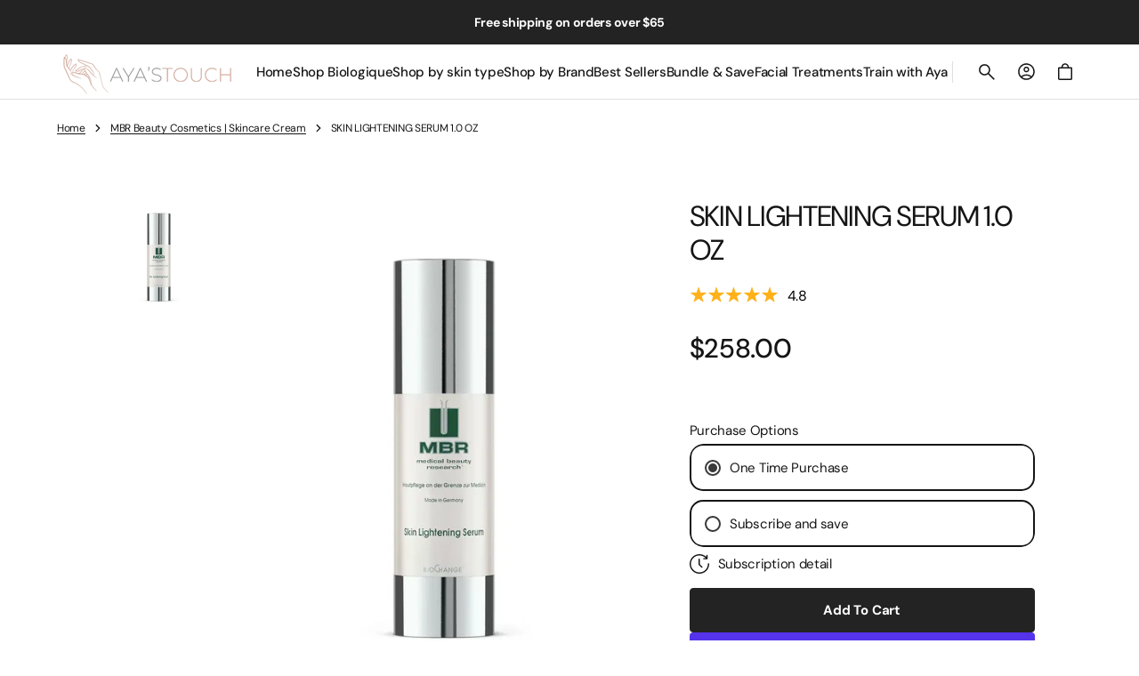

--- FILE ---
content_type: text/html; charset=utf-8
request_url: https://ayastouch.com/products/skin-lightening-serum-1-0-oz
body_size: 60313
content:
<!doctype html>
<html class="no-js" lang="en" data-scheme="light">
  <head>
    <meta charset="utf-8">
    <meta http-equiv="X-UA-Compatible" content="IE=edge">
    <meta name="viewport" content="width=device-width,initial-scale=1">
    <meta name="theme-color" content="">
    <link rel="canonical" href="https://ayastouch.com/products/skin-lightening-serum-1-0-oz">
    <link rel="preconnect" href="https://cdn.shopify.com" crossorigin><link rel="icon" type="image/png" href="//ayastouch.com/cdn/shop/files/favicon.png?crop=center&height=32&v=1627985274&width=32"><link rel="preconnect" href="https://fonts.shopifycdn.com" crossorigin><title>SKIN LIGHTENING SERUM 1.0 OZ</title>

    
      <meta name="description" content="EFFECTS A gentle lightening serum to relieve hyperpigmentation, balance pigments and prevent further darkening. BENEFITS Balances pigmentation Lightens areas of hyperpigmentation Prevents emergence of new pigmentation spots Evens out and refines skin tone Replenishes moisture levels DESCRIPTION “Gentle Skin Tone Balanc">
    

    

<meta property="og:site_name" content="Ayastouch">
<meta property="og:url" content="https://ayastouch.com/products/skin-lightening-serum-1-0-oz">
<meta property="og:title" content="SKIN LIGHTENING SERUM 1.0 OZ">
<meta property="og:type" content="product">
<meta property="og:description" content="EFFECTS A gentle lightening serum to relieve hyperpigmentation, balance pigments and prevent further darkening. BENEFITS Balances pigmentation Lightens areas of hyperpigmentation Prevents emergence of new pigmentation spots Evens out and refines skin tone Replenishes moisture levels DESCRIPTION “Gentle Skin Tone Balanc"><meta property="og:image" content="http://ayastouch.com/cdn/shop/files/01225_Skin_Lightening_Serum_30ml-copy.webp?v=1700507862">
  <meta property="og:image:secure_url" content="https://ayastouch.com/cdn/shop/files/01225_Skin_Lightening_Serum_30ml-copy.webp?v=1700507862">
  <meta property="og:image:width" content="1000">
  <meta property="og:image:height" content="1000"><meta property="og:price:amount" content="258.00">
  <meta property="og:price:currency" content="USD"><meta name="twitter:card" content="summary_large_image">
<meta name="twitter:title" content="SKIN LIGHTENING SERUM 1.0 OZ">
<meta name="twitter:description" content="EFFECTS A gentle lightening serum to relieve hyperpigmentation, balance pigments and prevent further darkening. BENEFITS Balances pigmentation Lightens areas of hyperpigmentation Prevents emergence of new pigmentation spots Evens out and refines skin tone Replenishes moisture levels DESCRIPTION “Gentle Skin Tone Balanc">


    <script src="//ayastouch.com/cdn/shop/t/11/assets/constants.js?v=37383056447335370521726851216" defer="defer"></script>
    <script src="//ayastouch.com/cdn/shop/t/11/assets/pubsub.js?v=34180055027472970951726851217" defer="defer"></script>
    <script src="//ayastouch.com/cdn/shop/t/11/assets/global.js?v=57894068037516959561727278881" defer="defer"></script><script src="//ayastouch.com/cdn/shop/t/11/assets/quick-add.js?v=93923474035708168821726851217" defer="defer"></script>
      <script src="//ayastouch.com/cdn/shop/t/11/assets/product-form.js?v=74681390836119396731726851217" defer="defer"></script>
    

    <script>
      function calculateScrollbarWidth() {
        const scrollbarWidth = window.innerWidth - document.documentElement.clientWidth
        document.documentElement.style.setProperty('--scrollbar-width', scrollbarWidth + 'px');
      }

      function calculateVh() {
        let vh = window.innerHeight * 0.01;
        document.documentElement.style.setProperty('--vh', `${vh}px`);
      }
    
      window.addEventListener('load', calculateScrollbarWidth);
      window.addEventListener('resize', calculateScrollbarWidth);
    
      window.addEventListener('load', calculateVh);
      window.addEventListener('resize', calculateVh);
    </script>

    <script>window.performance && window.performance.mark && window.performance.mark('shopify.content_for_header.start');</script><meta name="facebook-domain-verification" content="7720tw39nvg4jjbho956t3w9fxxscz">
<meta name="facebook-domain-verification" content="qvzpmbplnbhlzuu3gyg6kjrk7do7kf">
<meta name="facebook-domain-verification" content="6h2s21a1575g0z23olxlxkbw1vlzkp">
<meta name="facebook-domain-verification" content="sy1u81rdhl20hnigc0w06hpkr2btcp">
<meta name="google-site-verification" content="rlNrFi416PUEFwE_3kGnRZ7tYQodUVVN09Q28u6PU-g">
<meta id="shopify-digital-wallet" name="shopify-digital-wallet" content="/58195542221/digital_wallets/dialog">
<meta name="shopify-checkout-api-token" content="4766ebc09caa802caee72ba61fb5bf31">
<meta id="in-context-paypal-metadata" data-shop-id="58195542221" data-venmo-supported="false" data-environment="production" data-locale="en_US" data-paypal-v4="true" data-currency="USD">
<link rel="alternate" type="application/json+oembed" href="https://ayastouch.com/products/skin-lightening-serum-1-0-oz.oembed">
<script async="async" src="/checkouts/internal/preloads.js?locale=en-US"></script>
<link rel="preconnect" href="https://shop.app" crossorigin="anonymous">
<script async="async" src="https://shop.app/checkouts/internal/preloads.js?locale=en-US&shop_id=58195542221" crossorigin="anonymous"></script>
<script id="apple-pay-shop-capabilities" type="application/json">{"shopId":58195542221,"countryCode":"US","currencyCode":"USD","merchantCapabilities":["supports3DS"],"merchantId":"gid:\/\/shopify\/Shop\/58195542221","merchantName":"Ayastouch","requiredBillingContactFields":["postalAddress","email","phone"],"requiredShippingContactFields":["postalAddress","email","phone"],"shippingType":"shipping","supportedNetworks":["visa","masterCard","amex","discover","elo","jcb"],"total":{"type":"pending","label":"Ayastouch","amount":"1.00"},"shopifyPaymentsEnabled":true,"supportsSubscriptions":true}</script>
<script id="shopify-features" type="application/json">{"accessToken":"4766ebc09caa802caee72ba61fb5bf31","betas":["rich-media-storefront-analytics"],"domain":"ayastouch.com","predictiveSearch":true,"shopId":58195542221,"locale":"en"}</script>
<script>var Shopify = Shopify || {};
Shopify.shop = "ayastouch.myshopify.com";
Shopify.locale = "en";
Shopify.currency = {"active":"USD","rate":"1.0"};
Shopify.country = "US";
Shopify.theme = {"name":"SM-Ayas24","id":157431922893,"schema_name":"Aesthetic","schema_version":"1.0.6","theme_store_id":2514,"role":"main"};
Shopify.theme.handle = "null";
Shopify.theme.style = {"id":null,"handle":null};
Shopify.cdnHost = "ayastouch.com/cdn";
Shopify.routes = Shopify.routes || {};
Shopify.routes.root = "/";</script>
<script type="module">!function(o){(o.Shopify=o.Shopify||{}).modules=!0}(window);</script>
<script>!function(o){function n(){var o=[];function n(){o.push(Array.prototype.slice.apply(arguments))}return n.q=o,n}var t=o.Shopify=o.Shopify||{};t.loadFeatures=n(),t.autoloadFeatures=n()}(window);</script>
<script>
  window.ShopifyPay = window.ShopifyPay || {};
  window.ShopifyPay.apiHost = "shop.app\/pay";
  window.ShopifyPay.redirectState = null;
</script>
<script id="shop-js-analytics" type="application/json">{"pageType":"product"}</script>
<script defer="defer" async type="module" src="//ayastouch.com/cdn/shopifycloud/shop-js/modules/v2/client.init-shop-cart-sync_DtuiiIyl.en.esm.js"></script>
<script defer="defer" async type="module" src="//ayastouch.com/cdn/shopifycloud/shop-js/modules/v2/chunk.common_CUHEfi5Q.esm.js"></script>
<script type="module">
  await import("//ayastouch.com/cdn/shopifycloud/shop-js/modules/v2/client.init-shop-cart-sync_DtuiiIyl.en.esm.js");
await import("//ayastouch.com/cdn/shopifycloud/shop-js/modules/v2/chunk.common_CUHEfi5Q.esm.js");

  window.Shopify.SignInWithShop?.initShopCartSync?.({"fedCMEnabled":true,"windoidEnabled":true});

</script>
<script defer="defer" async type="module" src="//ayastouch.com/cdn/shopifycloud/shop-js/modules/v2/client.payment-terms_CAtGlQYS.en.esm.js"></script>
<script defer="defer" async type="module" src="//ayastouch.com/cdn/shopifycloud/shop-js/modules/v2/chunk.common_CUHEfi5Q.esm.js"></script>
<script defer="defer" async type="module" src="//ayastouch.com/cdn/shopifycloud/shop-js/modules/v2/chunk.modal_BewljZkx.esm.js"></script>
<script type="module">
  await import("//ayastouch.com/cdn/shopifycloud/shop-js/modules/v2/client.payment-terms_CAtGlQYS.en.esm.js");
await import("//ayastouch.com/cdn/shopifycloud/shop-js/modules/v2/chunk.common_CUHEfi5Q.esm.js");
await import("//ayastouch.com/cdn/shopifycloud/shop-js/modules/v2/chunk.modal_BewljZkx.esm.js");

  
</script>
<script>
  window.Shopify = window.Shopify || {};
  if (!window.Shopify.featureAssets) window.Shopify.featureAssets = {};
  window.Shopify.featureAssets['shop-js'] = {"shop-cart-sync":["modules/v2/client.shop-cart-sync_DFoTY42P.en.esm.js","modules/v2/chunk.common_CUHEfi5Q.esm.js"],"init-fed-cm":["modules/v2/client.init-fed-cm_D2UNy1i2.en.esm.js","modules/v2/chunk.common_CUHEfi5Q.esm.js"],"init-shop-email-lookup-coordinator":["modules/v2/client.init-shop-email-lookup-coordinator_BQEe2rDt.en.esm.js","modules/v2/chunk.common_CUHEfi5Q.esm.js"],"shop-cash-offers":["modules/v2/client.shop-cash-offers_3CTtReFF.en.esm.js","modules/v2/chunk.common_CUHEfi5Q.esm.js","modules/v2/chunk.modal_BewljZkx.esm.js"],"shop-button":["modules/v2/client.shop-button_C6oxCjDL.en.esm.js","modules/v2/chunk.common_CUHEfi5Q.esm.js"],"init-windoid":["modules/v2/client.init-windoid_5pix8xhK.en.esm.js","modules/v2/chunk.common_CUHEfi5Q.esm.js"],"avatar":["modules/v2/client.avatar_BTnouDA3.en.esm.js"],"init-shop-cart-sync":["modules/v2/client.init-shop-cart-sync_DtuiiIyl.en.esm.js","modules/v2/chunk.common_CUHEfi5Q.esm.js"],"shop-toast-manager":["modules/v2/client.shop-toast-manager_BYv_8cH1.en.esm.js","modules/v2/chunk.common_CUHEfi5Q.esm.js"],"pay-button":["modules/v2/client.pay-button_FnF9EIkY.en.esm.js","modules/v2/chunk.common_CUHEfi5Q.esm.js"],"shop-login-button":["modules/v2/client.shop-login-button_CH1KUpOf.en.esm.js","modules/v2/chunk.common_CUHEfi5Q.esm.js","modules/v2/chunk.modal_BewljZkx.esm.js"],"init-customer-accounts-sign-up":["modules/v2/client.init-customer-accounts-sign-up_aj7QGgYS.en.esm.js","modules/v2/client.shop-login-button_CH1KUpOf.en.esm.js","modules/v2/chunk.common_CUHEfi5Q.esm.js","modules/v2/chunk.modal_BewljZkx.esm.js"],"init-shop-for-new-customer-accounts":["modules/v2/client.init-shop-for-new-customer-accounts_NbnYRf_7.en.esm.js","modules/v2/client.shop-login-button_CH1KUpOf.en.esm.js","modules/v2/chunk.common_CUHEfi5Q.esm.js","modules/v2/chunk.modal_BewljZkx.esm.js"],"init-customer-accounts":["modules/v2/client.init-customer-accounts_ppedhqCH.en.esm.js","modules/v2/client.shop-login-button_CH1KUpOf.en.esm.js","modules/v2/chunk.common_CUHEfi5Q.esm.js","modules/v2/chunk.modal_BewljZkx.esm.js"],"shop-follow-button":["modules/v2/client.shop-follow-button_CMIBBa6u.en.esm.js","modules/v2/chunk.common_CUHEfi5Q.esm.js","modules/v2/chunk.modal_BewljZkx.esm.js"],"lead-capture":["modules/v2/client.lead-capture_But0hIyf.en.esm.js","modules/v2/chunk.common_CUHEfi5Q.esm.js","modules/v2/chunk.modal_BewljZkx.esm.js"],"checkout-modal":["modules/v2/client.checkout-modal_BBxc70dQ.en.esm.js","modules/v2/chunk.common_CUHEfi5Q.esm.js","modules/v2/chunk.modal_BewljZkx.esm.js"],"shop-login":["modules/v2/client.shop-login_hM3Q17Kl.en.esm.js","modules/v2/chunk.common_CUHEfi5Q.esm.js","modules/v2/chunk.modal_BewljZkx.esm.js"],"payment-terms":["modules/v2/client.payment-terms_CAtGlQYS.en.esm.js","modules/v2/chunk.common_CUHEfi5Q.esm.js","modules/v2/chunk.modal_BewljZkx.esm.js"]};
</script>
<script>(function() {
  var isLoaded = false;
  function asyncLoad() {
    if (isLoaded) return;
    isLoaded = true;
    var urls = ["https:\/\/cdn.nfcube.com\/108ee505f6506f3f3178106f1c25e223.js?shop=ayastouch.myshopify.com","https:\/\/cdn.autoketing.org\/sdk-cdn\/recommended\/dist\/top-pin-embed.js?t1999=1675987606338636529\u0026shop=ayastouch.myshopify.com","https:\/\/omnisnippet1.com\/platforms\/shopify.js?source=scriptTag\u0026v=2025-05-14T15\u0026shop=ayastouch.myshopify.com"];
    for (var i = 0; i < urls.length; i++) {
      var s = document.createElement('script');
      s.type = 'text/javascript';
      s.async = true;
      s.src = urls[i];
      var x = document.getElementsByTagName('script')[0];
      x.parentNode.insertBefore(s, x);
    }
  };
  if(window.attachEvent) {
    window.attachEvent('onload', asyncLoad);
  } else {
    window.addEventListener('load', asyncLoad, false);
  }
})();</script>
<script id="__st">var __st={"a":58195542221,"offset":-28800,"reqid":"7d996c52-73f7-4301-9975-ef6b96f88a19-1766667819","pageurl":"ayastouch.com\/products\/skin-lightening-serum-1-0-oz","u":"734030ad46cd","p":"product","rtyp":"product","rid":8725795406029};</script>
<script>window.ShopifyPaypalV4VisibilityTracking = true;</script>
<script id="captcha-bootstrap">!function(){'use strict';const t='contact',e='account',n='new_comment',o=[[t,t],['blogs',n],['comments',n],[t,'customer']],c=[[e,'customer_login'],[e,'guest_login'],[e,'recover_customer_password'],[e,'create_customer']],r=t=>t.map((([t,e])=>`form[action*='/${t}']:not([data-nocaptcha='true']) input[name='form_type'][value='${e}']`)).join(','),a=t=>()=>t?[...document.querySelectorAll(t)].map((t=>t.form)):[];function s(){const t=[...o],e=r(t);return a(e)}const i='password',u='form_key',d=['recaptcha-v3-token','g-recaptcha-response','h-captcha-response',i],f=()=>{try{return window.sessionStorage}catch{return}},m='__shopify_v',_=t=>t.elements[u];function p(t,e,n=!1){try{const o=window.sessionStorage,c=JSON.parse(o.getItem(e)),{data:r}=function(t){const{data:e,action:n}=t;return t[m]||n?{data:e,action:n}:{data:t,action:n}}(c);for(const[e,n]of Object.entries(r))t.elements[e]&&(t.elements[e].value=n);n&&o.removeItem(e)}catch(o){console.error('form repopulation failed',{error:o})}}const l='form_type',E='cptcha';function T(t){t.dataset[E]=!0}const w=window,h=w.document,L='Shopify',v='ce_forms',y='captcha';let A=!1;((t,e)=>{const n=(g='f06e6c50-85a8-45c8-87d0-21a2b65856fe',I='https://cdn.shopify.com/shopifycloud/storefront-forms-hcaptcha/ce_storefront_forms_captcha_hcaptcha.v1.5.2.iife.js',D={infoText:'Protected by hCaptcha',privacyText:'Privacy',termsText:'Terms'},(t,e,n)=>{const o=w[L][v],c=o.bindForm;if(c)return c(t,g,e,D).then(n);var r;o.q.push([[t,g,e,D],n]),r=I,A||(h.body.append(Object.assign(h.createElement('script'),{id:'captcha-provider',async:!0,src:r})),A=!0)});var g,I,D;w[L]=w[L]||{},w[L][v]=w[L][v]||{},w[L][v].q=[],w[L][y]=w[L][y]||{},w[L][y].protect=function(t,e){n(t,void 0,e),T(t)},Object.freeze(w[L][y]),function(t,e,n,w,h,L){const[v,y,A,g]=function(t,e,n){const i=e?o:[],u=t?c:[],d=[...i,...u],f=r(d),m=r(i),_=r(d.filter((([t,e])=>n.includes(e))));return[a(f),a(m),a(_),s()]}(w,h,L),I=t=>{const e=t.target;return e instanceof HTMLFormElement?e:e&&e.form},D=t=>v().includes(t);t.addEventListener('submit',(t=>{const e=I(t);if(!e)return;const n=D(e)&&!e.dataset.hcaptchaBound&&!e.dataset.recaptchaBound,o=_(e),c=g().includes(e)&&(!o||!o.value);(n||c)&&t.preventDefault(),c&&!n&&(function(t){try{if(!f())return;!function(t){const e=f();if(!e)return;const n=_(t);if(!n)return;const o=n.value;o&&e.removeItem(o)}(t);const e=Array.from(Array(32),(()=>Math.random().toString(36)[2])).join('');!function(t,e){_(t)||t.append(Object.assign(document.createElement('input'),{type:'hidden',name:u})),t.elements[u].value=e}(t,e),function(t,e){const n=f();if(!n)return;const o=[...t.querySelectorAll(`input[type='${i}']`)].map((({name:t})=>t)),c=[...d,...o],r={};for(const[a,s]of new FormData(t).entries())c.includes(a)||(r[a]=s);n.setItem(e,JSON.stringify({[m]:1,action:t.action,data:r}))}(t,e)}catch(e){console.error('failed to persist form',e)}}(e),e.submit())}));const S=(t,e)=>{t&&!t.dataset[E]&&(n(t,e.some((e=>e===t))),T(t))};for(const o of['focusin','change'])t.addEventListener(o,(t=>{const e=I(t);D(e)&&S(e,y())}));const B=e.get('form_key'),M=e.get(l),P=B&&M;t.addEventListener('DOMContentLoaded',(()=>{const t=y();if(P)for(const e of t)e.elements[l].value===M&&p(e,B);[...new Set([...A(),...v().filter((t=>'true'===t.dataset.shopifyCaptcha))])].forEach((e=>S(e,t)))}))}(h,new URLSearchParams(w.location.search),n,t,e,['guest_login'])})(!0,!0)}();</script>
<script integrity="sha256-4kQ18oKyAcykRKYeNunJcIwy7WH5gtpwJnB7kiuLZ1E=" data-source-attribution="shopify.loadfeatures" defer="defer" src="//ayastouch.com/cdn/shopifycloud/storefront/assets/storefront/load_feature-a0a9edcb.js" crossorigin="anonymous"></script>
<script crossorigin="anonymous" defer="defer" src="//ayastouch.com/cdn/shopifycloud/storefront/assets/shopify_pay/storefront-65b4c6d7.js?v=20250812"></script>
<script data-source-attribution="shopify.dynamic_checkout.dynamic.init">var Shopify=Shopify||{};Shopify.PaymentButton=Shopify.PaymentButton||{isStorefrontPortableWallets:!0,init:function(){window.Shopify.PaymentButton.init=function(){};var t=document.createElement("script");t.src="https://ayastouch.com/cdn/shopifycloud/portable-wallets/latest/portable-wallets.en.js",t.type="module",document.head.appendChild(t)}};
</script>
<script data-source-attribution="shopify.dynamic_checkout.buyer_consent">
  function portableWalletsHideBuyerConsent(e){var t=document.getElementById("shopify-buyer-consent"),n=document.getElementById("shopify-subscription-policy-button");t&&n&&(t.classList.add("hidden"),t.setAttribute("aria-hidden","true"),n.removeEventListener("click",e))}function portableWalletsShowBuyerConsent(e){var t=document.getElementById("shopify-buyer-consent"),n=document.getElementById("shopify-subscription-policy-button");t&&n&&(t.classList.remove("hidden"),t.removeAttribute("aria-hidden"),n.addEventListener("click",e))}window.Shopify?.PaymentButton&&(window.Shopify.PaymentButton.hideBuyerConsent=portableWalletsHideBuyerConsent,window.Shopify.PaymentButton.showBuyerConsent=portableWalletsShowBuyerConsent);
</script>
<script>
  function portableWalletsCleanup(e){e&&e.src&&console.error("Failed to load portable wallets script "+e.src);var t=document.querySelectorAll("shopify-accelerated-checkout .shopify-payment-button__skeleton, shopify-accelerated-checkout-cart .wallet-cart-button__skeleton"),e=document.getElementById("shopify-buyer-consent");for(let e=0;e<t.length;e++)t[e].remove();e&&e.remove()}function portableWalletsNotLoadedAsModule(e){e instanceof ErrorEvent&&"string"==typeof e.message&&e.message.includes("import.meta")&&"string"==typeof e.filename&&e.filename.includes("portable-wallets")&&(window.removeEventListener("error",portableWalletsNotLoadedAsModule),window.Shopify.PaymentButton.failedToLoad=e,"loading"===document.readyState?document.addEventListener("DOMContentLoaded",window.Shopify.PaymentButton.init):window.Shopify.PaymentButton.init())}window.addEventListener("error",portableWalletsNotLoadedAsModule);
</script>

<script type="module" src="https://ayastouch.com/cdn/shopifycloud/portable-wallets/latest/portable-wallets.en.js" onError="portableWalletsCleanup(this)" crossorigin="anonymous"></script>
<script nomodule>
  document.addEventListener("DOMContentLoaded", portableWalletsCleanup);
</script>

<link id="shopify-accelerated-checkout-styles" rel="stylesheet" media="screen" href="https://ayastouch.com/cdn/shopifycloud/portable-wallets/latest/accelerated-checkout-backwards-compat.css" crossorigin="anonymous">
<style id="shopify-accelerated-checkout-cart">
        #shopify-buyer-consent {
  margin-top: 1em;
  display: inline-block;
  width: 100%;
}

#shopify-buyer-consent.hidden {
  display: none;
}

#shopify-subscription-policy-button {
  background: none;
  border: none;
  padding: 0;
  text-decoration: underline;
  font-size: inherit;
  cursor: pointer;
}

#shopify-subscription-policy-button::before {
  box-shadow: none;
}

      </style>
<script id="sections-script" data-sections="main-product,header" defer="defer" src="//ayastouch.com/cdn/shop/t/11/compiled_assets/scripts.js?3266"></script>
<script>window.performance && window.performance.mark && window.performance.mark('shopify.content_for_header.end');</script><script id="shop-promise-product" type="application/json">
  {
    "productId": "8725795406029",
    "variantId": "47308729516237"
  }
</script>
<script id="shop-promise-features" type="application/json">
  {
    "supportedPromiseBrands": ["shop_promise"],
    "f_b9ba94d16a7d18ccd91d68be01e37df6": false,
    "f_d6a5ed9e446fe634f81a0afc12242e13": false,
    "f_969d462a4c9dafec9a50ab6f73d220f8": true,
    "bwpPdpKillswitchEnabled": false
  }
</script>
<script fetchpriority="high" defer="defer" src="https://ayastouch.com/cdn/shopifycloud/shop-promise-pdp/shop_promise_pdp.js?v=1" data-source-attribution="shopify.shop-promise-pdp" crossorigin="anonymous"></script>



    <style data-shopify>
        @font-face {
  font-family: "DM Sans";
  font-weight: 400;
  font-style: normal;
  font-display: swap;
  src: url("//ayastouch.com/cdn/fonts/dm_sans/dmsans_n4.ec80bd4dd7e1a334c969c265873491ae56018d72.woff2") format("woff2"),
       url("//ayastouch.com/cdn/fonts/dm_sans/dmsans_n4.87bdd914d8a61247b911147ae68e754d695c58a6.woff") format("woff");
}

        @font-face {
  font-family: "DM Sans";
  font-weight: 400;
  font-style: normal;
  font-display: swap;
  src: url("//ayastouch.com/cdn/fonts/dm_sans/dmsans_n4.ec80bd4dd7e1a334c969c265873491ae56018d72.woff2") format("woff2"),
       url("//ayastouch.com/cdn/fonts/dm_sans/dmsans_n4.87bdd914d8a61247b911147ae68e754d695c58a6.woff") format("woff");
}

        @font-face {
  font-family: "DM Sans";
  font-weight: 400;
  font-style: normal;
  font-display: swap;
  src: url("//ayastouch.com/cdn/fonts/dm_sans/dmsans_n4.ec80bd4dd7e1a334c969c265873491ae56018d72.woff2") format("woff2"),
       url("//ayastouch.com/cdn/fonts/dm_sans/dmsans_n4.87bdd914d8a61247b911147ae68e754d695c58a6.woff") format("woff");
}

        @font-face {
  font-family: "DM Sans";
  font-weight: 700;
  font-style: normal;
  font-display: swap;
  src: url("//ayastouch.com/cdn/fonts/dm_sans/dmsans_n7.97e21d81502002291ea1de8aefb79170c6946ce5.woff2") format("woff2"),
       url("//ayastouch.com/cdn/fonts/dm_sans/dmsans_n7.af5c214f5116410ca1d53a2090665620e78e2e1b.woff") format("woff");
}

        @font-face {
  font-family: "DM Sans";
  font-weight: 400;
  font-style: normal;
  font-display: swap;
  src: url("//ayastouch.com/cdn/fonts/dm_sans/dmsans_n4.ec80bd4dd7e1a334c969c265873491ae56018d72.woff2") format("woff2"),
       url("//ayastouch.com/cdn/fonts/dm_sans/dmsans_n4.87bdd914d8a61247b911147ae68e754d695c58a6.woff") format("woff");
}

        @font-face {
  font-family: "DM Sans";
  font-weight: 400;
  font-style: normal;
  font-display: swap;
  src: url("//ayastouch.com/cdn/fonts/dm_sans/dmsans_n4.ec80bd4dd7e1a334c969c265873491ae56018d72.woff2") format("woff2"),
       url("//ayastouch.com/cdn/fonts/dm_sans/dmsans_n4.87bdd914d8a61247b911147ae68e754d695c58a6.woff") format("woff");
}

        @font-face {
  font-family: "DM Sans";
  font-weight: 700;
  font-style: normal;
  font-display: swap;
  src: url("//ayastouch.com/cdn/fonts/dm_sans/dmsans_n7.97e21d81502002291ea1de8aefb79170c6946ce5.woff2") format("woff2"),
       url("//ayastouch.com/cdn/fonts/dm_sans/dmsans_n7.af5c214f5116410ca1d53a2090665620e78e2e1b.woff") format("woff");
}

        @font-face {
  font-family: "DM Sans";
  font-weight: 500;
  font-style: normal;
  font-display: swap;
  src: url("//ayastouch.com/cdn/fonts/dm_sans/dmsans_n5.8a0f1984c77eb7186ceb87c4da2173ff65eb012e.woff2") format("woff2"),
       url("//ayastouch.com/cdn/fonts/dm_sans/dmsans_n5.9ad2e755a89e15b3d6c53259daad5fc9609888e6.woff") format("woff");
}

        @font-face {
  font-family: "DM Sans";
  font-weight: 400;
  font-style: normal;
  font-display: swap;
  src: url("//ayastouch.com/cdn/fonts/dm_sans/dmsans_n4.ec80bd4dd7e1a334c969c265873491ae56018d72.woff2") format("woff2"),
       url("//ayastouch.com/cdn/fonts/dm_sans/dmsans_n4.87bdd914d8a61247b911147ae68e754d695c58a6.woff") format("woff");
}

        @font-face {
  font-family: "DM Sans";
  font-weight: 400;
  font-style: normal;
  font-display: swap;
  src: url("//ayastouch.com/cdn/fonts/dm_sans/dmsans_n4.ec80bd4dd7e1a334c969c265873491ae56018d72.woff2") format("woff2"),
       url("//ayastouch.com/cdn/fonts/dm_sans/dmsans_n4.87bdd914d8a61247b911147ae68e754d695c58a6.woff") format("woff");
}

        @font-face {
  font-family: "DM Sans";
  font-weight: 400;
  font-style: normal;
  font-display: swap;
  src: url("//ayastouch.com/cdn/fonts/dm_sans/dmsans_n4.ec80bd4dd7e1a334c969c265873491ae56018d72.woff2") format("woff2"),
       url("//ayastouch.com/cdn/fonts/dm_sans/dmsans_n4.87bdd914d8a61247b911147ae68e754d695c58a6.woff") format("woff");
}

        @font-face {
  font-family: "DM Sans";
  font-weight: 300;
  font-style: normal;
  font-display: swap;
  src: url("//ayastouch.com/cdn/fonts/dm_sans/dmsans_n3.d218434bb518134511e5205d90c23cfb8a1b261b.woff2") format("woff2"),
       url("//ayastouch.com/cdn/fonts/dm_sans/dmsans_n3.0c324a11de656e0e3f656188ad5de9ff34f70c04.woff") format("woff");
}

        @font-face {
  font-family: "DM Sans";
  font-weight: 400;
  font-style: normal;
  font-display: swap;
  src: url("//ayastouch.com/cdn/fonts/dm_sans/dmsans_n4.ec80bd4dd7e1a334c969c265873491ae56018d72.woff2") format("woff2"),
       url("//ayastouch.com/cdn/fonts/dm_sans/dmsans_n4.87bdd914d8a61247b911147ae68e754d695c58a6.woff") format("woff");
}

        @font-face {
  font-family: "DM Sans";
  font-weight: 500;
  font-style: normal;
  font-display: swap;
  src: url("//ayastouch.com/cdn/fonts/dm_sans/dmsans_n5.8a0f1984c77eb7186ceb87c4da2173ff65eb012e.woff2") format("woff2"),
       url("//ayastouch.com/cdn/fonts/dm_sans/dmsans_n5.9ad2e755a89e15b3d6c53259daad5fc9609888e6.woff") format("woff");
}

        @font-face {
  font-family: "DM Sans";
  font-weight: 700;
  font-style: normal;
  font-display: swap;
  src: url("//ayastouch.com/cdn/fonts/dm_sans/dmsans_n7.97e21d81502002291ea1de8aefb79170c6946ce5.woff2") format("woff2"),
       url("//ayastouch.com/cdn/fonts/dm_sans/dmsans_n7.af5c214f5116410ca1d53a2090665620e78e2e1b.woff") format("woff");
}

        @font-face {
  font-family: "DM Sans";
  font-weight: 400;
  font-style: italic;
  font-display: swap;
  src: url("//ayastouch.com/cdn/fonts/dm_sans/dmsans_i4.b8fe05e69ee95d5a53155c346957d8cbf5081c1a.woff2") format("woff2"),
       url("//ayastouch.com/cdn/fonts/dm_sans/dmsans_i4.403fe28ee2ea63e142575c0aa47684d65f8c23a0.woff") format("woff");
}

        @font-face {
  font-family: "DM Sans";
  font-weight: 400;
  font-style: normal;
  font-display: swap;
  src: url("//ayastouch.com/cdn/fonts/dm_sans/dmsans_n4.ec80bd4dd7e1a334c969c265873491ae56018d72.woff2") format("woff2"),
       url("//ayastouch.com/cdn/fonts/dm_sans/dmsans_n4.87bdd914d8a61247b911147ae68e754d695c58a6.woff") format("woff");
}

        @font-face {
  font-family: "DM Sans";
  font-weight: 500;
  font-style: normal;
  font-display: swap;
  src: url("//ayastouch.com/cdn/fonts/dm_sans/dmsans_n5.8a0f1984c77eb7186ceb87c4da2173ff65eb012e.woff2") format("woff2"),
       url("//ayastouch.com/cdn/fonts/dm_sans/dmsans_n5.9ad2e755a89e15b3d6c53259daad5fc9609888e6.woff") format("woff");
}

        @font-face {
  font-family: "DM Sans";
  font-weight: 400;
  font-style: normal;
  font-display: swap;
  src: url("//ayastouch.com/cdn/fonts/dm_sans/dmsans_n4.ec80bd4dd7e1a334c969c265873491ae56018d72.woff2") format("woff2"),
       url("//ayastouch.com/cdn/fonts/dm_sans/dmsans_n4.87bdd914d8a61247b911147ae68e754d695c58a6.woff") format("woff");
}

        @font-face {
  font-family: "DM Sans";
  font-weight: 500;
  font-style: normal;
  font-display: swap;
  src: url("//ayastouch.com/cdn/fonts/dm_sans/dmsans_n5.8a0f1984c77eb7186ceb87c4da2173ff65eb012e.woff2") format("woff2"),
       url("//ayastouch.com/cdn/fonts/dm_sans/dmsans_n5.9ad2e755a89e15b3d6c53259daad5fc9609888e6.woff") format("woff");
}

        @font-face {
  font-family: "DM Sans";
  font-weight: 400;
  font-style: italic;
  font-display: swap;
  src: url("//ayastouch.com/cdn/fonts/dm_sans/dmsans_i4.b8fe05e69ee95d5a53155c346957d8cbf5081c1a.woff2") format("woff2"),
       url("//ayastouch.com/cdn/fonts/dm_sans/dmsans_i4.403fe28ee2ea63e142575c0aa47684d65f8c23a0.woff") format("woff");
}

        @font-face {
  font-family: "DM Sans";
  font-weight: 700;
  font-style: italic;
  font-display: swap;
  src: url("//ayastouch.com/cdn/fonts/dm_sans/dmsans_i7.52b57f7d7342eb7255084623d98ab83fd96e7f9b.woff2") format("woff2"),
       url("//ayastouch.com/cdn/fonts/dm_sans/dmsans_i7.d5e14ef18a1d4a8ce78a4187580b4eb1759c2eda.woff") format("woff");
}


        
          :root,
          [data-scheme=light] .color-background-1 {
            --color-background: 255,255,255;
            --color-background-secondary: 245,240,237;
            --color-background-tertiary: 242,242,242;
            
              --gradient-background: #ffffff;
            
            --color-foreground: 21, 21, 21;
            --color-foreground-secondary: 21, 21, 21;
            --color-foreground-tertiary: 21, 21, 21;
            --color-foreground-title: 21, 21, 21;

            --color-button-text: 255, 255, 255;
            --color-button-text-hover: 255, 255, 255;
            --color-button: 35, 35, 35;
            --color-button-hover: 35, 35, 35;

            --color-button-secondary-border: 35, 35, 35;
            --color-button-secondary-border-hover: 35, 35, 35;
            --color-button-secondary-text: 35, 35, 35;
            --color-button-secondary-text-hover: 35, 35, 35;

            --color-button-tertiary-text: 19, 19, 19;
            --color-button-tertiary-text-hover: 19, 19, 19;

            --color-overlay: 255, 255, 255;
            --color-border-input: 223, 223, 223;
            --color-border-input-hover: 19, 19, 19;
            --color-background-input: 255, 255, 255;
            --color-background-input-hover: 255, 255, 255;
            --color-border: 223, 223, 223;
            --color-badge-background: 255, 255, 255;
            --color-badge-text: 19, 19, 19;
            --color-badge-text-sale: 219, 39, 39;

            --color-card-price-new: 21, 21, 21;
            --color-card-price-old: 109, 109, 109;
          }
          @media (prefers-color-scheme: light) {
            :root,
            [data-scheme=auto] .color-background-1 {
              --color-background: 255,255,255;
              --color-background-secondary: 245,240,237;
              --color-background-tertiary: 242,242,242;
              
                --gradient-background: #ffffff;
              
              --color-foreground: 21, 21, 21;
              --color-foreground-secondary: 21, 21, 21;
              --color-foreground-tertiary: 21, 21, 21;
              --color-foreground-title: 21, 21, 21;

              --color-button-text: 255, 255, 255;
              --color-button-text-hover: 255, 255, 255;
              --color-button: 35, 35, 35;
              --color-button-hover: 35, 35, 35;

              --color-button-secondary-border: 35, 35, 35;
              --color-button-secondary-border-hover: 35, 35, 35;
              --color-button-secondary-text: 35, 35, 35;
              --color-button-secondary-text-hover: 35, 35, 35;

              --color-button-tertiary-text: 19, 19, 19;
              --color-button-tertiary-text-hover: 19, 19, 19;

              --color-overlay: 255, 255, 255;
              --color-border-input: 223, 223, 223;
              --color-border-input-hover: 19, 19, 19;
              --color-background-input: 255, 255, 255;
              --color-background-input-hover: 255, 255, 255;
              --color-border: 223, 223, 223;
              --color-badge-background: 255, 255, 255;
              --color-badge-text: 19, 19, 19;
              --color-badge-text-sale: 219, 39, 39;

              --color-card-price-new: 21, 21, 21;
              --color-card-price-old: 109, 109, 109;
            }
          }
        
          
          [data-scheme=light] .color-background-2 {
            --color-background: 241,234,230;
            --color-background-secondary: 245,240,237;
            --color-background-tertiary: 242,242,242;
            
              --gradient-background: #f1eae6;
            
            --color-foreground: 21, 21, 21;
            --color-foreground-secondary: 19, 19, 19;
            --color-foreground-tertiary: 114, 97, 87;
            --color-foreground-title: 21, 21, 21;

            --color-button-text: 255, 255, 255;
            --color-button-text-hover: 255, 255, 255;
            --color-button: 35, 35, 35;
            --color-button-hover: 35, 35, 35;

            --color-button-secondary-border: 35, 35, 35;
            --color-button-secondary-border-hover: 35, 35, 35;
            --color-button-secondary-text: 35, 35, 35;
            --color-button-secondary-text-hover: 35, 35, 35;

            --color-button-tertiary-text: 35, 35, 35;
            --color-button-tertiary-text-hover: 35, 35, 35;

            --color-overlay: 245, 240, 237;
            --color-border-input: 223, 223, 223;
            --color-border-input-hover: 35, 35, 35;
            --color-background-input: 245, 240, 237;
            --color-background-input-hover: 245, 240, 237;
            --color-border: 223, 223, 223;
            --color-badge-background: 255, 255, 255;
            --color-badge-text: 35, 35, 35;
            --color-badge-text-sale: 219, 39, 39;

            --color-card-price-new: 21, 21, 21;
            --color-card-price-old: 109, 109, 109;
          }
          @media (prefers-color-scheme: light) {
            
            [data-scheme=auto] .color-background-2 {
              --color-background: 241,234,230;
              --color-background-secondary: 245,240,237;
              --color-background-tertiary: 242,242,242;
              
                --gradient-background: #f1eae6;
              
              --color-foreground: 21, 21, 21;
              --color-foreground-secondary: 19, 19, 19;
              --color-foreground-tertiary: 114, 97, 87;
              --color-foreground-title: 21, 21, 21;

              --color-button-text: 255, 255, 255;
              --color-button-text-hover: 255, 255, 255;
              --color-button: 35, 35, 35;
              --color-button-hover: 35, 35, 35;

              --color-button-secondary-border: 35, 35, 35;
              --color-button-secondary-border-hover: 35, 35, 35;
              --color-button-secondary-text: 35, 35, 35;
              --color-button-secondary-text-hover: 35, 35, 35;

              --color-button-tertiary-text: 35, 35, 35;
              --color-button-tertiary-text-hover: 35, 35, 35;

              --color-overlay: 245, 240, 237;
              --color-border-input: 223, 223, 223;
              --color-border-input-hover: 35, 35, 35;
              --color-background-input: 245, 240, 237;
              --color-background-input-hover: 245, 240, 237;
              --color-border: 223, 223, 223;
              --color-badge-background: 255, 255, 255;
              --color-badge-text: 35, 35, 35;
              --color-badge-text-sale: 219, 39, 39;

              --color-card-price-new: 21, 21, 21;
              --color-card-price-old: 109, 109, 109;
            }
          }
        
          
          [data-scheme=light] .color-background-3 {
            --color-background: 35,35,35;
            --color-background-secondary: 35,35,35;
            --color-background-tertiary: 51,51,51;
            
              --gradient-background: #232323;
            
            --color-foreground: 255, 255, 255;
            --color-foreground-secondary: 255, 255, 255;
            --color-foreground-tertiary: 255, 255, 255;
            --color-foreground-title: 255, 255, 255;

            --color-button-text: 255, 255, 255;
            --color-button-text-hover: 255, 255, 255;
            --color-button: 255, 255, 255;
            --color-button-hover: 255, 255, 255;

            --color-button-secondary-border: 255, 255, 255;
            --color-button-secondary-border-hover: 255, 255, 255;
            --color-button-secondary-text: 255, 255, 255;
            --color-button-secondary-text-hover: 255, 255, 255;

            --color-button-tertiary-text: 255, 255, 255;
            --color-button-tertiary-text-hover: 255, 255, 255;

            --color-overlay: 19, 19, 19;
            --color-border-input: 35, 35, 35;
            --color-border-input-hover: 255, 255, 255;
            --color-background-input: 35, 35, 35;
            --color-background-input-hover: 35, 35, 35;
            --color-border: 62, 62, 62;
            --color-badge-background: 255, 255, 255;
            --color-badge-text: 35, 35, 35;
            --color-badge-text-sale: 219, 39, 39;

            --color-card-price-new: 255, 255, 255;
            --color-card-price-old: 138, 138, 138;
          }
          @media (prefers-color-scheme: light) {
            
            [data-scheme=auto] .color-background-3 {
              --color-background: 35,35,35;
              --color-background-secondary: 35,35,35;
              --color-background-tertiary: 51,51,51;
              
                --gradient-background: #232323;
              
              --color-foreground: 255, 255, 255;
              --color-foreground-secondary: 255, 255, 255;
              --color-foreground-tertiary: 255, 255, 255;
              --color-foreground-title: 255, 255, 255;

              --color-button-text: 255, 255, 255;
              --color-button-text-hover: 255, 255, 255;
              --color-button: 255, 255, 255;
              --color-button-hover: 255, 255, 255;

              --color-button-secondary-border: 255, 255, 255;
              --color-button-secondary-border-hover: 255, 255, 255;
              --color-button-secondary-text: 255, 255, 255;
              --color-button-secondary-text-hover: 255, 255, 255;

              --color-button-tertiary-text: 255, 255, 255;
              --color-button-tertiary-text-hover: 255, 255, 255;

              --color-overlay: 19, 19, 19;
              --color-border-input: 35, 35, 35;
              --color-border-input-hover: 255, 255, 255;
              --color-background-input: 35, 35, 35;
              --color-background-input-hover: 35, 35, 35;
              --color-border: 62, 62, 62;
              --color-badge-background: 255, 255, 255;
              --color-badge-text: 35, 35, 35;
              --color-badge-text-sale: 219, 39, 39;

              --color-card-price-new: 255, 255, 255;
              --color-card-price-old: 138, 138, 138;
            }
          }
        
          
          [data-scheme=light] .color-scheme-c16d2d5c-605d-4893-b1b3-ec73e23702b8 {
            --color-background: 35,35,35;
            --color-background-secondary: 35,35,35;
            --color-background-tertiary: 242,242,242;
            
              --gradient-background: #232323;
            
            --color-foreground: 255, 255, 255;
            --color-foreground-secondary: 255, 255, 255;
            --color-foreground-tertiary: 255, 255, 255;
            --color-foreground-title: 255, 255, 255;

            --color-button-text: 35, 35, 35;
            --color-button-text-hover: 35, 35, 35;
            --color-button: 255, 255, 255;
            --color-button-hover: 255, 255, 255;

            --color-button-secondary-border: 35, 35, 35;
            --color-button-secondary-border-hover: 35, 35, 35;
            --color-button-secondary-text: 35, 35, 35;
            --color-button-secondary-text-hover: 35, 35, 35;

            --color-button-tertiary-text: 255, 255, 255;
            --color-button-tertiary-text-hover: 255, 255, 255;

            --color-overlay: 255, 255, 255;
            --color-border-input: 223, 223, 223;
            --color-border-input-hover: 19, 19, 19;
            --color-background-input: 255, 255, 255;
            --color-background-input-hover: 255, 255, 255;
            --color-border: 223, 223, 223;
            --color-badge-background: 255, 255, 255;
            --color-badge-text: 35, 35, 35;
            --color-badge-text-sale: 219, 39, 39;

            --color-card-price-new: 35, 35, 35;
            --color-card-price-old: 109, 109, 109;
          }
          @media (prefers-color-scheme: light) {
            
            [data-scheme=auto] .color-scheme-c16d2d5c-605d-4893-b1b3-ec73e23702b8 {
              --color-background: 35,35,35;
              --color-background-secondary: 35,35,35;
              --color-background-tertiary: 242,242,242;
              
                --gradient-background: #232323;
              
              --color-foreground: 255, 255, 255;
              --color-foreground-secondary: 255, 255, 255;
              --color-foreground-tertiary: 255, 255, 255;
              --color-foreground-title: 255, 255, 255;

              --color-button-text: 35, 35, 35;
              --color-button-text-hover: 35, 35, 35;
              --color-button: 255, 255, 255;
              --color-button-hover: 255, 255, 255;

              --color-button-secondary-border: 35, 35, 35;
              --color-button-secondary-border-hover: 35, 35, 35;
              --color-button-secondary-text: 35, 35, 35;
              --color-button-secondary-text-hover: 35, 35, 35;

              --color-button-tertiary-text: 255, 255, 255;
              --color-button-tertiary-text-hover: 255, 255, 255;

              --color-overlay: 255, 255, 255;
              --color-border-input: 223, 223, 223;
              --color-border-input-hover: 19, 19, 19;
              --color-background-input: 255, 255, 255;
              --color-background-input-hover: 255, 255, 255;
              --color-border: 223, 223, 223;
              --color-badge-background: 255, 255, 255;
              --color-badge-text: 35, 35, 35;
              --color-badge-text-sale: 219, 39, 39;

              --color-card-price-new: 35, 35, 35;
              --color-card-price-old: 109, 109, 109;
            }
          }
        
          
          [data-scheme=light] .color-scheme-75e5e87b-779e-41c8-92c2-242311419d7d {
            --color-background: 223,223,223;
            --color-background-secondary: 238,237,233;
            --color-background-tertiary: 242,242,242;
            
              --gradient-background: #dfdfdf;
            
            --color-foreground: 35, 35, 35;
            --color-foreground-secondary: 35, 35, 35;
            --color-foreground-tertiary: 19, 19, 19;
            --color-foreground-title: 35, 35, 35;

            --color-button-text: 255, 255, 255;
            --color-button-text-hover: 255, 255, 255;
            --color-button: 35, 35, 35;
            --color-button-hover: 35, 35, 35;

            --color-button-secondary-border: 35, 35, 35;
            --color-button-secondary-border-hover: 35, 35, 35;
            --color-button-secondary-text: 255, 255, 255;
            --color-button-secondary-text-hover: 35, 35, 35;

            --color-button-tertiary-text: 255, 255, 255;
            --color-button-tertiary-text-hover: 35, 35, 35;

            --color-overlay: 255, 255, 255;
            --color-border-input: 223, 223, 223;
            --color-border-input-hover: 19, 19, 19;
            --color-background-input: 255, 255, 255;
            --color-background-input-hover: 255, 255, 255;
            --color-border: 223, 223, 223;
            --color-badge-background: 188, 167, 156;
            --color-badge-text: 19, 19, 19;
            --color-badge-text-sale: 188, 167, 156;

            --color-card-price-new: 19, 19, 19;
            --color-card-price-old: 109, 109, 109;
          }
          @media (prefers-color-scheme: light) {
            
            [data-scheme=auto] .color-scheme-75e5e87b-779e-41c8-92c2-242311419d7d {
              --color-background: 223,223,223;
              --color-background-secondary: 238,237,233;
              --color-background-tertiary: 242,242,242;
              
                --gradient-background: #dfdfdf;
              
              --color-foreground: 35, 35, 35;
              --color-foreground-secondary: 35, 35, 35;
              --color-foreground-tertiary: 19, 19, 19;
              --color-foreground-title: 35, 35, 35;

              --color-button-text: 255, 255, 255;
              --color-button-text-hover: 255, 255, 255;
              --color-button: 35, 35, 35;
              --color-button-hover: 35, 35, 35;

              --color-button-secondary-border: 35, 35, 35;
              --color-button-secondary-border-hover: 35, 35, 35;
              --color-button-secondary-text: 255, 255, 255;
              --color-button-secondary-text-hover: 35, 35, 35;

              --color-button-tertiary-text: 255, 255, 255;
              --color-button-tertiary-text-hover: 35, 35, 35;

              --color-overlay: 255, 255, 255;
              --color-border-input: 223, 223, 223;
              --color-border-input-hover: 19, 19, 19;
              --color-background-input: 255, 255, 255;
              --color-background-input-hover: 255, 255, 255;
              --color-border: 223, 223, 223;
              --color-badge-background: 188, 167, 156;
              --color-badge-text: 19, 19, 19;
              --color-badge-text-sale: 188, 167, 156;

              --color-card-price-new: 19, 19, 19;
              --color-card-price-old: 109, 109, 109;
            }
          }
        

        body, .color-background-1, .color-background-2, .color-background-3, .color-scheme-c16d2d5c-605d-4893-b1b3-ec73e23702b8, .color-scheme-75e5e87b-779e-41c8-92c2-242311419d7d {
          color: rgba(var(--color-foreground));
          background-color: rgb(var(--color-background));
        }

        :root {
          --announcement-height: 0px;
          --ann-height: 0px;
          --header-height: 0px;
          --breadcrumbs-height: 0px;
          --scrollbar-width: 0px;
          --vh: 1vh;

          --spaced-section: 5rem;

          --font-body-family: "DM Sans", sans-serif;
          --font-body-style: normal;
          --font-body-weight: 400;

          --font-body-scale: 1.5;
          --font-body-line-height: 1.2;
          --font-body-letter-spacing: -0.2em;

          --font-heading-family: "DM Sans", sans-serif;
          --font-heading-style: normal;
          --font-heading-weight: 400;
          --font-heading-letter-spacing: -0.4em;
          --font-heading-line-height: 1.2;
          --font-heading-text-transform: none;

          --font-section-heading-family: "DM Sans", sans-serif;
          --font-section-heading-style: normal;
          --font-section-heading-weight: 400;

          --font-subtitle-family: "DM Sans", sans-serif;
          --font-subtitle-style: normal;
          --font-subtitle-weight: 700;
          --font-subtitle-text-transform: capitalize;
          --font-subtitle-scale: 1.34;

          --font-heading-h1-scale: 1.0;
          --font-heading-h2-scale: 1.0;
          --font-heading-h3-scale: 1.0;
          --font-heading-h4-scale: 1.0;
          --font-heading-h5-scale: 1.0;

          --font-heading-card-family: "DM Sans", sans-serif;
          --font-heading-card-style: normal;
          --font-heading-card-weight: 400;
          --font-text-card-family: "DM Sans", sans-serif;
          --font-text-card-style: normal;
          --font-text-card-weight: 400;

          --font-heading-card-scale: 1.5;
          --font-text-card-scale: 1.4;

          --font-button-family: "DM Sans", sans-serif;
          --font-button-style: normal;
          --font-button-weight: 700;
          --font-button-text-transform: capitalize;
          --font-button-letter-spacing: -0.01em;
          --font-subtitle-letter-spacing: -0.2em;
          --font-badge-letter-spacing: -0.02em;
          --font-menu-letter-spacing: -0.02em;
          --font-big-menu-letter-spacing: -0.04em;

          --font-header-menu-family: "DM Sans", sans-serif;
          --font-header-menu-style: normal;
          --font-header-menu-weight: 500;
          --font-header-menu-text-transform: none;

          --font-footer-menu-family: "DM Sans", sans-serif;
          --font-footer-menu-style: normal;
          --font-footer-menu-weight: 400;
          --font-footer-link-size: px;
          --font-footer-bottom-link-size: px;

          --font-popups-heading-family: "DM Sans", sans-serif;
          --font-popups-heading-style: normal;
          --font-popups-heading-weight: 400;
          --font-popups-text-family: "DM Sans", sans-serif;
          --font-popups-text-style: normal;
          --font-popups-text-weight: 400;
          --font-popup-heading-scale: 1.23;
          --font-popup-desc-scale: 1.0;
          --font-popup-text-scale: 1.07;
          --font-notification-heading-scale: 1.0;
          --font-notification-text-scale: 1.0;

          --border-radius-main: 4px;
          --border-radius-button: 4px;
          --border-radius-badge: 2px;
          --payment-terms-background-color: ;
        }

        @media screen and (min-width: 990px) {
          :root {
           --spaced-section: 16rem;
          }
        }

        *,
        *::before,
        *::after {
        box-sizing: inherit;
        }

        html {
          box-sizing: border-box;
          font-size: 10px;
          height: 100%;
        }

        body {
          position: relative;
          display: flex;
          flex-direction: column;
          min-height: 100%;
          margin: 0;
          font-size: calc(var(--font-body-scale) * 1rem - 0.1rem);
          line-height: var(--font-body-line-height);
          font-family: var(--font-body-family);
          font-style: var(--font-body-style);
          font-weight: var(--font-body-weight);
          letter-spacing: calc(var(--font-body-letter-spacing) * 0.1);
          overflow-x: hidden;
        }

        @media screen and (min-width: 750px) {
          body {
            font-size: calc(var(--font-body-scale) * 1rem);
          }
        }

        #MainContent {
          flex-grow: 1;
        }
    </style>

    <style data-shopify>
  
  [data-scheme=dark] .color-background-1 {
  	--color-background: 31, 31, 31;
  	--color-overlay: 0, 0, 0;
  	--gradient-background: rgb(31, 31, 31);
  	--color-foreground: 229, 229, 229;
  	--color-foreground-secondary: 169, 169, 169;
  	--color-foreground-tertiary: 169, 169, 169;
  	--color-foreground-title: 229, 229, 229;
  	--color-border-input: 53, 53, 53;
  	--color-border-input-hover: 63, 63, 63;
  	--color-background-input: 31, 31, 31;
  	--color-background-input-hover: 10, 10, 10;
  	--color-border: 53, 53, 53;
  	--color-announcement-bar: 0, 0, 0;
  	--color-announcement-bar-background-1: 0, 0, 0;
  	--alpha-link: 0.5;
  	--color-button: 53, 53, 53;
  	--color-button-hover: 33, 33, 33;
  	--color-button-text: 229, 229, 229;
  	--color-button-text-hover: 229, 229, 229;
  	--color-button-secondary-border: 53, 53, 53;
  	--color-button-secondary-border-hover: 63, 63, 63;
  	--color-button-secondary-text: 229, 229, 229;
  	--color-button-secondary-text-hover: 229, 229, 229;
  	--color-button-tertiary: 229, 229, 229;
  	--color-button-tertiary-hover: 53, 53, 53;
  	--color-button-tertiary-text: 229, 229, 229;
  	--color-button-tertiary-text-hover: 229, 229, 229;
  	--alpha-button-background: 1;
  	--alpha-button-border: 1;
  	--color-placeholder-input: 229, 229, 229;
  	--color-card-price-new: 229, 229, 229;
  	--color-card-price-old: 169, 169, 169;
  	--color-error-background: 0, 0, 0;
  	--color-title-text: 229, 229, 229;
  }
  @media (prefers-color-scheme: dark) {
  	[data-scheme=auto] .color-background-1 {
  		--color-background: 31, 31, 31;
  		--gradient-background: rgb(31, 31, 31);
  		--color-overlay: 0, 0, 0;
  		--color-foreground: 229, 229, 229;
  		--color-foreground-secondary: 169, 169, 169;
  		--color-foreground-tertiary: 169, 169, 169;
  		--color-foreground-title: 229, 229, 229;
  		--color-border-input: 53, 53, 53;
  		--color-border-input-hover: 63, 63, 63;
  		--color-background-input: 31, 31, 31;
  		--color-background-input-hover: 10, 10, 10;
  		--color-border: 53, 53, 53;
  		--color-announcement-bar: 0, 0, 0;
  		--color-announcement-bar-background-1: 0, 0, 0;
  		--alpha-link: 0.5;
  		--color-button: 53, 53, 53;
  		--color-button-hover: 33, 33, 33;
  		--color-button-text: 229, 229, 229;
  		--color-button-text-hover: 229, 229, 229;
  		--color-button-secondary-border: 53, 53, 53;
  		--color-button-secondary-border-hover: 63, 63, 63;
  		--color-button-secondary-text: 229, 229, 229;
  		--color-button-secondary-text-hover: 229, 229, 229;
  		--color-button-tertiary: 229, 229, 229;
  		--color-button-tertiary-hover: 53, 53, 53;
  		--color-button-tertiary-text: 229, 229, 229;
  		--color-button-tertiary-text-hover: 229, 229, 229;
  		--alpha-button-background: 1;
  		--alpha-button-border: 1;
  		--color-placeholder-input: 229, 229, 229;
  		--color-card-price-new: 229, 229, 229;
  		--color-card-price-old: 169, 169, 169;
  		--color-error-background: 0, 0, 0;
  		--color-title-text: 229, 229, 229;
  	}
  }
  
  [data-scheme=dark] .color-background-2 {
  	--color-background: 31, 31, 31;
  	--color-overlay: 0, 0, 0;
  	--gradient-background: rgb(31, 31, 31);
  	--color-foreground: 229, 229, 229;
  	--color-foreground-secondary: 169, 169, 169;
  	--color-foreground-tertiary: 169, 169, 169;
  	--color-foreground-title: 229, 229, 229;
  	--color-border-input: 53, 53, 53;
  	--color-border-input-hover: 63, 63, 63;
  	--color-background-input: 31, 31, 31;
  	--color-background-input-hover: 10, 10, 10;
  	--color-border: 53, 53, 53;
  	--color-announcement-bar: 0, 0, 0;
  	--color-announcement-bar-background-1: 0, 0, 0;
  	--alpha-link: 0.5;
  	--color-button: 53, 53, 53;
  	--color-button-hover: 33, 33, 33;
  	--color-button-text: 229, 229, 229;
  	--color-button-text-hover: 229, 229, 229;
  	--color-button-secondary-border: 53, 53, 53;
  	--color-button-secondary-border-hover: 63, 63, 63;
  	--color-button-secondary-text: 229, 229, 229;
  	--color-button-secondary-text-hover: 229, 229, 229;
  	--color-button-tertiary: 229, 229, 229;
  	--color-button-tertiary-hover: 53, 53, 53;
  	--color-button-tertiary-text: 229, 229, 229;
  	--color-button-tertiary-text-hover: 229, 229, 229;
  	--alpha-button-background: 1;
  	--alpha-button-border: 1;
  	--color-placeholder-input: 229, 229, 229;
  	--color-card-price-new: 229, 229, 229;
  	--color-card-price-old: 169, 169, 169;
  	--color-error-background: 0, 0, 0;
  	--color-title-text: 229, 229, 229;
  }
  @media (prefers-color-scheme: dark) {
  	[data-scheme=auto] .color-background-2 {
  		--color-background: 31, 31, 31;
  		--gradient-background: rgb(31, 31, 31);
  		--color-overlay: 0, 0, 0;
  		--color-foreground: 229, 229, 229;
  		--color-foreground-secondary: 169, 169, 169;
  		--color-foreground-tertiary: 169, 169, 169;
  		--color-foreground-title: 229, 229, 229;
  		--color-border-input: 53, 53, 53;
  		--color-border-input-hover: 63, 63, 63;
  		--color-background-input: 31, 31, 31;
  		--color-background-input-hover: 10, 10, 10;
  		--color-border: 53, 53, 53;
  		--color-announcement-bar: 0, 0, 0;
  		--color-announcement-bar-background-1: 0, 0, 0;
  		--alpha-link: 0.5;
  		--color-button: 53, 53, 53;
  		--color-button-hover: 33, 33, 33;
  		--color-button-text: 229, 229, 229;
  		--color-button-text-hover: 229, 229, 229;
  		--color-button-secondary-border: 53, 53, 53;
  		--color-button-secondary-border-hover: 63, 63, 63;
  		--color-button-secondary-text: 229, 229, 229;
  		--color-button-secondary-text-hover: 229, 229, 229;
  		--color-button-tertiary: 229, 229, 229;
  		--color-button-tertiary-hover: 53, 53, 53;
  		--color-button-tertiary-text: 229, 229, 229;
  		--color-button-tertiary-text-hover: 229, 229, 229;
  		--alpha-button-background: 1;
  		--alpha-button-border: 1;
  		--color-placeholder-input: 229, 229, 229;
  		--color-card-price-new: 229, 229, 229;
  		--color-card-price-old: 169, 169, 169;
  		--color-error-background: 0, 0, 0;
  		--color-title-text: 229, 229, 229;
  	}
  }
  
  [data-scheme=dark] .color-background-3 {
  	--color-background: 31, 31, 31;
  	--color-overlay: 0, 0, 0;
  	--gradient-background: rgb(31, 31, 31);
  	--color-foreground: 229, 229, 229;
  	--color-foreground-secondary: 169, 169, 169;
  	--color-foreground-tertiary: 169, 169, 169;
  	--color-foreground-title: 229, 229, 229;
  	--color-border-input: 53, 53, 53;
  	--color-border-input-hover: 63, 63, 63;
  	--color-background-input: 31, 31, 31;
  	--color-background-input-hover: 10, 10, 10;
  	--color-border: 53, 53, 53;
  	--color-announcement-bar: 0, 0, 0;
  	--color-announcement-bar-background-1: 0, 0, 0;
  	--alpha-link: 0.5;
  	--color-button: 53, 53, 53;
  	--color-button-hover: 33, 33, 33;
  	--color-button-text: 229, 229, 229;
  	--color-button-text-hover: 229, 229, 229;
  	--color-button-secondary-border: 53, 53, 53;
  	--color-button-secondary-border-hover: 63, 63, 63;
  	--color-button-secondary-text: 229, 229, 229;
  	--color-button-secondary-text-hover: 229, 229, 229;
  	--color-button-tertiary: 229, 229, 229;
  	--color-button-tertiary-hover: 53, 53, 53;
  	--color-button-tertiary-text: 229, 229, 229;
  	--color-button-tertiary-text-hover: 229, 229, 229;
  	--alpha-button-background: 1;
  	--alpha-button-border: 1;
  	--color-placeholder-input: 229, 229, 229;
  	--color-card-price-new: 229, 229, 229;
  	--color-card-price-old: 169, 169, 169;
  	--color-error-background: 0, 0, 0;
  	--color-title-text: 229, 229, 229;
  }
  @media (prefers-color-scheme: dark) {
  	[data-scheme=auto] .color-background-3 {
  		--color-background: 31, 31, 31;
  		--gradient-background: rgb(31, 31, 31);
  		--color-overlay: 0, 0, 0;
  		--color-foreground: 229, 229, 229;
  		--color-foreground-secondary: 169, 169, 169;
  		--color-foreground-tertiary: 169, 169, 169;
  		--color-foreground-title: 229, 229, 229;
  		--color-border-input: 53, 53, 53;
  		--color-border-input-hover: 63, 63, 63;
  		--color-background-input: 31, 31, 31;
  		--color-background-input-hover: 10, 10, 10;
  		--color-border: 53, 53, 53;
  		--color-announcement-bar: 0, 0, 0;
  		--color-announcement-bar-background-1: 0, 0, 0;
  		--alpha-link: 0.5;
  		--color-button: 53, 53, 53;
  		--color-button-hover: 33, 33, 33;
  		--color-button-text: 229, 229, 229;
  		--color-button-text-hover: 229, 229, 229;
  		--color-button-secondary-border: 53, 53, 53;
  		--color-button-secondary-border-hover: 63, 63, 63;
  		--color-button-secondary-text: 229, 229, 229;
  		--color-button-secondary-text-hover: 229, 229, 229;
  		--color-button-tertiary: 229, 229, 229;
  		--color-button-tertiary-hover: 53, 53, 53;
  		--color-button-tertiary-text: 229, 229, 229;
  		--color-button-tertiary-text-hover: 229, 229, 229;
  		--alpha-button-background: 1;
  		--alpha-button-border: 1;
  		--color-placeholder-input: 229, 229, 229;
  		--color-card-price-new: 229, 229, 229;
  		--color-card-price-old: 169, 169, 169;
  		--color-error-background: 0, 0, 0;
  		--color-title-text: 229, 229, 229;
  	}
  }
  
  [data-scheme=dark] .color-scheme-c16d2d5c-605d-4893-b1b3-ec73e23702b8 {
  	--color-background: 31, 31, 31;
  	--color-overlay: 0, 0, 0;
  	--gradient-background: rgb(31, 31, 31);
  	--color-foreground: 229, 229, 229;
  	--color-foreground-secondary: 169, 169, 169;
  	--color-foreground-tertiary: 169, 169, 169;
  	--color-foreground-title: 229, 229, 229;
  	--color-border-input: 53, 53, 53;
  	--color-border-input-hover: 63, 63, 63;
  	--color-background-input: 31, 31, 31;
  	--color-background-input-hover: 10, 10, 10;
  	--color-border: 53, 53, 53;
  	--color-announcement-bar: 0, 0, 0;
  	--color-announcement-bar-background-1: 0, 0, 0;
  	--alpha-link: 0.5;
  	--color-button: 53, 53, 53;
  	--color-button-hover: 33, 33, 33;
  	--color-button-text: 229, 229, 229;
  	--color-button-text-hover: 229, 229, 229;
  	--color-button-secondary-border: 53, 53, 53;
  	--color-button-secondary-border-hover: 63, 63, 63;
  	--color-button-secondary-text: 229, 229, 229;
  	--color-button-secondary-text-hover: 229, 229, 229;
  	--color-button-tertiary: 229, 229, 229;
  	--color-button-tertiary-hover: 53, 53, 53;
  	--color-button-tertiary-text: 229, 229, 229;
  	--color-button-tertiary-text-hover: 229, 229, 229;
  	--alpha-button-background: 1;
  	--alpha-button-border: 1;
  	--color-placeholder-input: 229, 229, 229;
  	--color-card-price-new: 229, 229, 229;
  	--color-card-price-old: 169, 169, 169;
  	--color-error-background: 0, 0, 0;
  	--color-title-text: 229, 229, 229;
  }
  @media (prefers-color-scheme: dark) {
  	[data-scheme=auto] .color-scheme-c16d2d5c-605d-4893-b1b3-ec73e23702b8 {
  		--color-background: 31, 31, 31;
  		--gradient-background: rgb(31, 31, 31);
  		--color-overlay: 0, 0, 0;
  		--color-foreground: 229, 229, 229;
  		--color-foreground-secondary: 169, 169, 169;
  		--color-foreground-tertiary: 169, 169, 169;
  		--color-foreground-title: 229, 229, 229;
  		--color-border-input: 53, 53, 53;
  		--color-border-input-hover: 63, 63, 63;
  		--color-background-input: 31, 31, 31;
  		--color-background-input-hover: 10, 10, 10;
  		--color-border: 53, 53, 53;
  		--color-announcement-bar: 0, 0, 0;
  		--color-announcement-bar-background-1: 0, 0, 0;
  		--alpha-link: 0.5;
  		--color-button: 53, 53, 53;
  		--color-button-hover: 33, 33, 33;
  		--color-button-text: 229, 229, 229;
  		--color-button-text-hover: 229, 229, 229;
  		--color-button-secondary-border: 53, 53, 53;
  		--color-button-secondary-border-hover: 63, 63, 63;
  		--color-button-secondary-text: 229, 229, 229;
  		--color-button-secondary-text-hover: 229, 229, 229;
  		--color-button-tertiary: 229, 229, 229;
  		--color-button-tertiary-hover: 53, 53, 53;
  		--color-button-tertiary-text: 229, 229, 229;
  		--color-button-tertiary-text-hover: 229, 229, 229;
  		--alpha-button-background: 1;
  		--alpha-button-border: 1;
  		--color-placeholder-input: 229, 229, 229;
  		--color-card-price-new: 229, 229, 229;
  		--color-card-price-old: 169, 169, 169;
  		--color-error-background: 0, 0, 0;
  		--color-title-text: 229, 229, 229;
  	}
  }
  
  [data-scheme=dark] .color-scheme-75e5e87b-779e-41c8-92c2-242311419d7d {
  	--color-background: 31, 31, 31;
  	--color-overlay: 0, 0, 0;
  	--gradient-background: rgb(31, 31, 31);
  	--color-foreground: 229, 229, 229;
  	--color-foreground-secondary: 169, 169, 169;
  	--color-foreground-tertiary: 169, 169, 169;
  	--color-foreground-title: 229, 229, 229;
  	--color-border-input: 53, 53, 53;
  	--color-border-input-hover: 63, 63, 63;
  	--color-background-input: 31, 31, 31;
  	--color-background-input-hover: 10, 10, 10;
  	--color-border: 53, 53, 53;
  	--color-announcement-bar: 0, 0, 0;
  	--color-announcement-bar-background-1: 0, 0, 0;
  	--alpha-link: 0.5;
  	--color-button: 53, 53, 53;
  	--color-button-hover: 33, 33, 33;
  	--color-button-text: 229, 229, 229;
  	--color-button-text-hover: 229, 229, 229;
  	--color-button-secondary-border: 53, 53, 53;
  	--color-button-secondary-border-hover: 63, 63, 63;
  	--color-button-secondary-text: 229, 229, 229;
  	--color-button-secondary-text-hover: 229, 229, 229;
  	--color-button-tertiary: 229, 229, 229;
  	--color-button-tertiary-hover: 53, 53, 53;
  	--color-button-tertiary-text: 229, 229, 229;
  	--color-button-tertiary-text-hover: 229, 229, 229;
  	--alpha-button-background: 1;
  	--alpha-button-border: 1;
  	--color-placeholder-input: 229, 229, 229;
  	--color-card-price-new: 229, 229, 229;
  	--color-card-price-old: 169, 169, 169;
  	--color-error-background: 0, 0, 0;
  	--color-title-text: 229, 229, 229;
  }
  @media (prefers-color-scheme: dark) {
  	[data-scheme=auto] .color-scheme-75e5e87b-779e-41c8-92c2-242311419d7d {
  		--color-background: 31, 31, 31;
  		--gradient-background: rgb(31, 31, 31);
  		--color-overlay: 0, 0, 0;
  		--color-foreground: 229, 229, 229;
  		--color-foreground-secondary: 169, 169, 169;
  		--color-foreground-tertiary: 169, 169, 169;
  		--color-foreground-title: 229, 229, 229;
  		--color-border-input: 53, 53, 53;
  		--color-border-input-hover: 63, 63, 63;
  		--color-background-input: 31, 31, 31;
  		--color-background-input-hover: 10, 10, 10;
  		--color-border: 53, 53, 53;
  		--color-announcement-bar: 0, 0, 0;
  		--color-announcement-bar-background-1: 0, 0, 0;
  		--alpha-link: 0.5;
  		--color-button: 53, 53, 53;
  		--color-button-hover: 33, 33, 33;
  		--color-button-text: 229, 229, 229;
  		--color-button-text-hover: 229, 229, 229;
  		--color-button-secondary-border: 53, 53, 53;
  		--color-button-secondary-border-hover: 63, 63, 63;
  		--color-button-secondary-text: 229, 229, 229;
  		--color-button-secondary-text-hover: 229, 229, 229;
  		--color-button-tertiary: 229, 229, 229;
  		--color-button-tertiary-hover: 53, 53, 53;
  		--color-button-tertiary-text: 229, 229, 229;
  		--color-button-tertiary-text-hover: 229, 229, 229;
  		--alpha-button-background: 1;
  		--alpha-button-border: 1;
  		--color-placeholder-input: 229, 229, 229;
  		--color-card-price-new: 229, 229, 229;
  		--color-card-price-old: 169, 169, 169;
  		--color-error-background: 0, 0, 0;
  		--color-title-text: 229, 229, 229;
  	}
  }
  
  [data-scheme=dark] {
  	--color-background: 31, 31, 31;
  	--color-background-secondary: 40, 40, 40;
  	--color-background-tertiary: 51, 51, 51;
  	--gradient-background: rgb(31, 31, 31);
  	--color-overlay: 0, 0, 0;
  	--color-foreground: 229, 229, 229;
  	--color-foreground-secondary: 169, 169, 169;
  	--color-foreground-tertiary: 169, 169, 169;
  	--color-foreground-title: 229, 229, 229;
  	--color-border-input: 53, 53, 53;
		--color-border-input-hover: 63, 63, 63;
		--color-background-input: 31, 31, 31;
		--color-background-input-hover: 10, 10, 10;
  	--color-border: 53, 53, 53;
  	--color-announcement-bar: 0, 0, 0;
  	--color-announcement-bar-background-1: 0, 0, 0;
  	--alpha-link: 0.5;
  	--color-button: 53, 53, 53;
  	--color-button-hover: 33, 33, 33;
  	--color-button-text: 229, 229, 229;
  	--color-button-text-hover: 229, 229, 229;
  	--color-button-secondary-border: 53, 53, 53;
  	--color-button-secondary-border-hover: 63, 63, 63;
  	--color-button-secondary-text: 229, 229, 229;
  	--color-button-secondary-text-hover: 229, 229, 229;
  	--color-button-tertiary: 229, 229, 229;
  	--color-button-tertiary-hover: 53, 53, 53;
  	--color-button-tertiary-text: 229, 229, 229;
  	--color-button-tertiary-text-hover: 229, 229, 229;
  	--alpha-button-background: 1;
  	--alpha-button-border: 1;
  	--color-placeholder-input: 229, 229, 229;
  	--color-card-price-new: 229, 229, 229;
  	--color-card-price-old: 169, 169, 169;
  	--color-error-background: 0, 0, 0;
  	--color-title-text: 229, 229, 229;

  	.color-background-1 {
  		--color-background: 31, 31, 31;
   	}
  	.color-background-2 {
  		--color-background: 40, 40, 40;
  		--gradient-background: rgb(40, 40, 40);
  	}
  	.color-background-3 {
  		--color-background: 40, 40, 40;
  		--gradient-background: rgb(40, 40, 40);
  	}
  }
  @media (prefers-color-scheme: dark) {
  	[data-scheme=auto] {
  		--color-background: 31, 31, 31;
  		--color-background-secondary: 40, 40, 40;
			--color-background-tertiary: 51, 51, 51;
  		--gradient-background: rgb(31, 31, 31);
  		--color-overlay: 0, 0, 0;
  		--color-foreground: 229, 229, 229;
  		--color-foreground-secondary: 169, 169, 169;
  		--color-foreground-tertiary: 169, 169, 169;
  		--color-foreground-title: 229, 229, 229;
  		--color-border-input: 53, 53, 53;
  		--color-border-input-hover: 63, 63, 63;
  		--color-background-input: 31, 31, 31;
  		--color-background-input-hover: 10, 10, 10;
  		--color-border: 53, 53, 53;
  		--color-announcement-bar: 0, 0, 0;
  		--color-announcement-bar-background-1: 0, 0, 0;
  		--alpha-link: 0.5;
  		--color-button: 53, 53, 53;
  		--color-button-hover: 33, 33, 33;
  		--color-button-text: 229, 229, 229;
  		--color-button-text-hover: 229, 229, 229;
  		--color-button-secondary-border: 53, 53, 53;
  		--color-button-secondary-border-hover: 63, 63, 63;
  		--color-button-secondary-text: 229, 229, 229;
  		--color-button-secondary-text-hover: 229, 229, 229;
  		--color-button-tertiary: 229, 229, 229;
  		--color-button-tertiary-hover: 53, 53, 53;
  		--color-button-tertiary-text: 229, 229, 229;
  		--color-button-tertiary-text-hover: 229, 229, 229;
  		--alpha-button-background: 1;
  		--alpha-button-border: 1;
  		--color-placeholder-input: 229, 229, 229;
  		--color-card-price-new: 229, 229, 229;
  		--color-card-price-old: 169, 169, 169;
  		--color-error-background: 0, 0, 0;
  		--color-title-text: 229, 229, 229;

  		.color-background-1 {
  			--color-background: 31, 31, 31;
  		}
  		.color-background-2 {
  			--color-background: 40, 40, 40;
  			--gradient-background: rgb(40, 40, 40);
  		}
  		.color-background-3 {
  			--color-background: 40, 40, 40;
  			--gradient-background: rgb(40, 40, 40);
  		}
  	}
  }
</style>

    <link href="//ayastouch.com/cdn/shop/t/11/assets/swiper-bundle.min.css?v=67104566617031410831726851217" rel="stylesheet" type="text/css" media="all" />
    <link href="//ayastouch.com/cdn/shop/t/11/assets/base.css?v=65209026736287025531758824937" rel="stylesheet" type="text/css" media="all" />
<link
        rel="stylesheet"
        href="//ayastouch.com/cdn/shop/t/11/assets/component-predictive-search.css?v=65331405517683937751726851216"
        media="print"
        onload="this.media='all'"
      ><link rel="preload" as="font" href="//ayastouch.com/cdn/fonts/dm_sans/dmsans_n4.ec80bd4dd7e1a334c969c265873491ae56018d72.woff2" type="font/woff2" crossorigin><link rel="preload" as="font" href="//ayastouch.com/cdn/fonts/dm_sans/dmsans_n4.ec80bd4dd7e1a334c969c265873491ae56018d72.woff2" type="font/woff2" crossorigin><script>
      document.documentElement.className = document.documentElement.className.replace('no-js', 'js');
      if (Shopify.designMode) {
        document.documentElement.classList.add('shopify-design-mode');
      }
    </script>

    <script src="//ayastouch.com/cdn/shop/t/11/assets/jquery-3.6.0.js?v=184217876181003224711726851216" defer="defer"></script>
    <script src="//ayastouch.com/cdn/shop/t/11/assets/swiper-bundle.min.js?v=91266435261445688101726851217" defer="defer"></script>
    <script src="//ayastouch.com/cdn/shop/t/11/assets/product-card.js?v=70425338389537719891726851217" defer="defer"></script>
    <script src="//ayastouch.com/cdn/shop/t/11/assets/popup.js?v=8636812788435060281726851217" defer="defer"></script>

    

    <script>
      let cscoDarkMode = {};

      (function () {
        const body = document.querySelector('html[data-scheme]');

        cscoDarkMode = {
          init: function (e) {
            this.initMode(e);
            window.matchMedia('(prefers-color-scheme: dark)').addListener((e) => {
              this.initMode(e);
            });
          },
          initMode: function (e) {
            let siteScheme = false;
            switch (
              'light' // Field. User’s system preference.
            ) {
              case 'dark':
                siteScheme = 'dark';
                break;
              case 'light':
                siteScheme = 'light';
                break;
              case 'system':
                siteScheme = 'auto';
                break;
            }
            if (siteScheme && siteScheme !== body.getAttribute('data-scheme')) {
              this.changeScheme(siteScheme, false);
            }
          },
          changeScheme: function (siteScheme, cookie) {
            body.setAttribute('data-scheme', siteScheme);
            if (cookie) {
              localStorage.setItem('_color_schema', siteScheme);
            }
          },
        };
      })();

      cscoDarkMode.init();

      document.addEventListener('shopify:section:load', function () {
        setTimeout(() => {
          cscoDarkMode.init();
        }, 100);
      });
    </script>
  <!-- BEGIN app block: shopify://apps/powerful-form-builder/blocks/app-embed/e4bcb1eb-35b2-42e6-bc37-bfe0e1542c9d --><script type="text/javascript" hs-ignore data-cookieconsent="ignore">
  var Globo = Globo || {};
  var globoFormbuilderRecaptchaInit = function(){};
  var globoFormbuilderHcaptchaInit = function(){};
  window.Globo.FormBuilder = window.Globo.FormBuilder || {};
  window.Globo.FormBuilder.shop = {"configuration":{"money_format":"<span class=hide-price-guest>${{amount}}</span>"},"pricing":{"features":{"bulkOrderForm":false,"cartForm":false,"fileUpload":2,"removeCopyright":false,"restrictedEmailDomains":false}},"settings":{"copyright":"Powered by <a href=\"https://globosoftware.net\" target=\"_blank\">Globo</a> <a href=\"https://apps.shopify.com/form-builder-contact-form\" target=\"_blank\">Form Builder</a>","hideWaterMark":false,"reCaptcha":{"recaptchaType":"v2","siteKey":false,"languageCode":"en"},"scrollTop":false,"customCssCode":"","customCssEnabled":false,"additionalColumns":[]},"encryption_form_id":1,"url":"https://app.powerfulform.com/","CDN_URL":"https://dxo9oalx9qc1s.cloudfront.net"};

  if(window.Globo.FormBuilder.shop.settings.customCssEnabled && window.Globo.FormBuilder.shop.settings.customCssCode){
    const customStyle = document.createElement('style');
    customStyle.type = 'text/css';
    customStyle.innerHTML = window.Globo.FormBuilder.shop.settings.customCssCode;
    document.head.appendChild(customStyle);
  }

  window.Globo.FormBuilder.forms = [];
    
      
      
      
      window.Globo.FormBuilder.forms[62771] = {"62771":{"elements":[{"id":"group-1","type":"group","label":"Page 1","description":"","elements":[{"id":"text-1","type":"text","label":{"en":"First Name","vi":"Your Name"},"placeholder":{"en":"First Name","vi":"Your Name"},"description":null,"hideLabel":false,"required":true,"columnWidth":50},{"id":"text","type":"text","label":{"en":"Last Name","vi":"Your Name"},"placeholder":{"en":"Last Name","vi":"Your Name"},"description":null,"hideLabel":false,"required":true,"columnWidth":50,"conditionalField":false},{"id":"email","type":"email","label":"Email","placeholder":"Email","description":null,"hideLabel":false,"required":true,"columnWidth":50,"conditionalField":false,"displayType":"show","displayRules":[{"field":"","relation":"equal","condition":""}]},{"id":"phone-1","type":"phone","label":{"en":"Phone","vi":"Phone"},"placeholder":"","description":"","validatePhone":false,"onlyShowFlag":false,"defaultCountryCode":"auto","limitCharacters":false,"characters":100,"hideLabel":false,"keepPositionLabel":false,"columnWidth":50,"displayType":"show","displayDisjunctive":false,"conditionalField":false,"required":true,"displayRules":[{"field":"","relation":"equal","condition":""}]},{"id":"select-1","type":"select","label":{"en":"Which session would you like to book?","es":"Which session would you like to book?","fr":"Which session would you like to book?"},"placeholder":"Please select","options":[{"label":{"en":"THE REVERSE SIGNATURE FACIAL by Seed to Skin Tuscany","es":"THE REVERSE SIGNATURE FACIAL by Seed to Skin Tuscany","fr":"THE REVERSE SIGNATURE FACIAL by Seed to Skin Tuscany"},"value":"THE REVERSE SIGNATURE FACIAL by Seed to Skin Tuscany"},{"label":{"en":"Customized Facial with Aya","es":"Customized Facial with Aya","fr":"Customized Facial with Aya"},"value":"Customized Facial with Aya"},{"label":{"en":"Facial Massage With Adalie","es":"Facial Massage With Adalie","fr":"Facial Massage With Adalie"},"value":"Facial Massage With Adalie"},{"label":{"en":"Biologique Recherche Bespoke Facial","es":"Biologique Recherche Bespoke Facial","fr":"Biologique Recherche Bespoke Facial"},"value":"Biologique Recherche Bespoke Facial"}],"defaultOption":"","description":"","hideLabel":false,"keepPositionLabel":false,"columnWidth":100,"displayType":"show","displayDisjunctive":false,"conditionalField":false,"required":true},{"id":"textarea","type":"textarea","label":{"en":"Comments or Questions","es":"Comments or Questions","fr":"Comments or Questions"},"placeholder":"Message","description":null,"hideLabel":false,"required":false,"columnWidth":100,"conditionalField":false}]}],"errorMessage":{"required":"{{ label | capitalize }} is required","minSelections":"Please choose at least {{ min_selections }} options","maxSelections":"Please choose at maximum of {{ max_selections }} options","exactlySelections":"Please choose exactly {{ exact_selections }} options","invalid":"Invalid","invalidName":"Invalid name","invalidEmail":"Email address is invalid","restrictedEmailDomain":"This email domain is restricted","invalidURL":"Invalid url","invalidPhone":"Invalid phone","invalidNumber":"Invalid number","invalidPassword":"Invalid password","confirmPasswordNotMatch":"Confirmed password doesn't match","customerAlreadyExists":"Customer already exists","keyAlreadyExists":"Data already exists","fileSizeLimit":"File size limit","fileNotAllowed":"File not allowed","requiredCaptcha":"Required captcha","requiredProducts":"Please select product","limitQuantity":"The number of products left in stock has been exceeded","shopifyInvalidPhone":"phone - Enter a valid phone number to use this delivery method","shopifyPhoneHasAlready":"phone - Phone has already been taken","shopifyInvalidProvice":"addresses.province - is not valid","otherError":"Something went wrong, please try again"},"appearance":{"layout":"default","width":"600","style":"material_filled","mainColor":"rgba(46,78,73,1)","floatingIcon":"\u003csvg aria-hidden=\"true\" focusable=\"false\" data-prefix=\"far\" data-icon=\"envelope\" class=\"svg-inline--fa fa-envelope fa-w-16\" role=\"img\" xmlns=\"http:\/\/www.w3.org\/2000\/svg\" viewBox=\"0 0 512 512\"\u003e\u003cpath fill=\"currentColor\" d=\"M464 64H48C21.49 64 0 85.49 0 112v288c0 26.51 21.49 48 48 48h416c26.51 0 48-21.49 48-48V112c0-26.51-21.49-48-48-48zm0 48v40.805c-22.422 18.259-58.168 46.651-134.587 106.49-16.841 13.247-50.201 45.072-73.413 44.701-23.208.375-56.579-31.459-73.413-44.701C106.18 199.465 70.425 171.067 48 152.805V112h416zM48 400V214.398c22.914 18.251 55.409 43.862 104.938 82.646 21.857 17.205 60.134 55.186 103.062 54.955 42.717.231 80.509-37.199 103.053-54.947 49.528-38.783 82.032-64.401 104.947-82.653V400H48z\"\u003e\u003c\/path\u003e\u003c\/svg\u003e","floatingText":null,"displayOnAllPage":false,"formType":"normalForm","background":"color","backgroundColor":"#fff","descriptionColor":"#6c757d","headingColor":"#000","labelColor":"#1c1c1c","optionColor":"#000","paragraphBackground":"#fff","paragraphColor":"#000","theme_design":true,"font":{"family":"Almarai","variant":"regular"},"colorScheme":{"solidButton":{"red":29,"green":29,"blue":29,"alpha":1},"solidButtonLabel":{"red":255,"green":255,"blue":255},"text":{"red":28,"green":28,"blue":28},"outlineButton":{"red":46,"green":78,"blue":73},"background":{"red":255,"green":255,"blue":255}},"imageLayout":"none","fontSize":"large"},"afterSubmit":{"action":"clearForm","title":"Thanks for getting in touch!","message":"\u003cp\u003eWe appreciate you contacting us. One of our colleagues will get back in touch with you soon!\u003c\/p\u003e\u003cp\u003e\u003cbr\u003e\u003c\/p\u003e\u003cp\u003eHave a great day!\u003c\/p\u003e","redirectUrl":null},"footer":{"description":null,"previousText":"Previous","nextText":"Next","submitText":"Submit","submitFullWidth":true},"header":{"active":true,"title":{"en":"Book Your Facial Treatment","es":"Book Your Facial Treatment","fr":"Book Your Facial Treatment"},"description":{"en":"\u003cp\u003e\u003cstrong style=\"color: rgb(32, 33, 36);\"\u003ePlease leave your contact details below, and our team will be in touch to confirm your appointment.\u003c\/strong\u003e\u003cspan style=\"color: rgb(32, 33, 36);\"\u003e\u0026nbsp; \u003c\/span\u003e\u003c\/p\u003e","es":"\u003cp\u003e\u003cstrong style=\"color: rgb(32, 33, 36);\"\u003ePlease leave your contact details below, and our team will be in touch to confirm your appointment.\u003c\/strong\u003e\u003cspan style=\"color: rgb(32, 33, 36);\"\u003e\u0026nbsp; \u003c\/span\u003e\u003c\/p\u003e","fr":"\u003cp\u003e\u003cstrong style=\"color: rgb(32, 33, 36);\"\u003ePlease leave your contact details below, and our team will be in touch to confirm your appointment.\u003c\/strong\u003e\u003cspan style=\"color: rgb(32, 33, 36);\"\u003e\u0026nbsp; \u003c\/span\u003e\u003c\/p\u003e"},"headerAlignment":"center"},"isStepByStepForm":true,"publish":{"requiredLogin":false,"requiredLoginMessage":"Please \u003ca href='\/account\/login' title='login'\u003elogin\u003c\/a\u003e to continue"},"reCaptcha":{"enable":false},"html":"\n\u003cdiv class=\"globo-form default-form globo-form-id-62771 \" data-locale=\"en\" \u003e\n\n\u003cstyle\u003e\n\n\n    \n        \n        @import url('https:\/\/fonts.googleapis.com\/css?family=Almarai:ital,wght@0,400');\n    \n\n    :root .globo-form-app[data-id=\"62771\"]{\n        \n        --gfb-color-solidButton: 29,29,29;\n        --gfb-color-solidButtonColor: rgb(var(--gfb-color-solidButton));\n        --gfb-color-solidButtonLabel: 255,255,255;\n        --gfb-color-solidButtonLabelColor: rgb(var(--gfb-color-solidButtonLabel));\n        --gfb-color-text: 28,28,28;\n        --gfb-color-textColor: rgb(var(--gfb-color-text));\n        --gfb-color-outlineButton: 46,78,73;\n        --gfb-color-outlineButtonColor: rgb(var(--gfb-color-outlineButton));\n        --gfb-color-background: 255,255,255;\n        --gfb-color-backgroundColor: rgb(var(--gfb-color-background));\n        \n        --gfb-main-color: rgba(46,78,73,1);\n        --gfb-primary-color: var(--gfb-color-solidButtonColor, var(--gfb-main-color));\n        --gfb-primary-text-color: var(--gfb-color-solidButtonLabelColor, #FFF);\n        --gfb-form-width: 600px;\n        --gfb-font-family: inherit;\n        --gfb-font-style: inherit;\n        --gfb--image: 40%;\n        --gfb-image-ratio-draft: var(--gfb--image);\n        --gfb-image-ratio: var(--gfb-image-ratio-draft);\n        \n        \n        --gfb-font-family: \"Almarai\";\n        --gfb-font-weight: normal;\n        --gfb-font-style: normal;\n        \n        --gfb-bg-temp-color: #FFF;\n        --gfb-bg-position: ;\n        \n            --gfb-bg-temp-color: #fff;\n        \n        --gfb-bg-color: var(--gfb-color-backgroundColor, var(--gfb-bg-temp-color));\n        \n    }\n    \n.globo-form-id-62771 .globo-form-app{\n    max-width: 600px;\n    width: -webkit-fill-available;\n    \n    background-color: var(--gfb-bg-color);\n    \n    \n}\n\n.globo-form-id-62771 .globo-form-app .globo-heading{\n    color: var(--gfb-color-textColor, #000)\n}\n\n\n.globo-form-id-62771 .globo-form-app .header {\n    text-align:center;\n}\n\n\n.globo-form-id-62771 .globo-form-app .globo-description,\n.globo-form-id-62771 .globo-form-app .header .globo-description{\n    --gfb-color-description: rgba(var(--gfb-color-text), 0.8);\n    color: var(--gfb-color-description, #6c757d);\n}\n.globo-form-id-62771 .globo-form-app .globo-label,\n.globo-form-id-62771 .globo-form-app .globo-form-control label.globo-label,\n.globo-form-id-62771 .globo-form-app .globo-form-control label.globo-label span.label-content{\n    color: var(--gfb-color-textColor, #1c1c1c);\n    text-align: left;\n}\n.globo-form-id-62771 .globo-form-app .globo-label.globo-position-label{\n    height: 20px !important;\n}\n.globo-form-id-62771 .globo-form-app .globo-form-control .help-text.globo-description,\n.globo-form-id-62771 .globo-form-app .globo-form-control span.globo-description{\n    --gfb-color-description: rgba(var(--gfb-color-text), 0.8);\n    color: var(--gfb-color-description, #6c757d);\n}\n.globo-form-id-62771 .globo-form-app .globo-form-control .checkbox-wrapper .globo-option,\n.globo-form-id-62771 .globo-form-app .globo-form-control .radio-wrapper .globo-option\n{\n    color: var(--gfb-color-textColor, #1c1c1c);\n}\n.globo-form-id-62771 .globo-form-app .footer,\n.globo-form-id-62771 .globo-form-app .gfb__footer{\n    text-align:;\n}\n.globo-form-id-62771 .globo-form-app .footer button,\n.globo-form-id-62771 .globo-form-app .gfb__footer button{\n    border:1px solid var(--gfb-primary-color);\n    \n        width:100%;\n    \n}\n.globo-form-id-62771 .globo-form-app .footer button.submit,\n.globo-form-id-62771 .globo-form-app .gfb__footer button.submit\n.globo-form-id-62771 .globo-form-app .footer button.checkout,\n.globo-form-id-62771 .globo-form-app .gfb__footer button.checkout,\n.globo-form-id-62771 .globo-form-app .footer button.action.loading .spinner,\n.globo-form-id-62771 .globo-form-app .gfb__footer button.action.loading .spinner{\n    background-color: var(--gfb-primary-color);\n    color : #ffffff;\n}\n.globo-form-id-62771 .globo-form-app .globo-form-control .star-rating\u003efieldset:not(:checked)\u003elabel:before {\n    content: url('data:image\/svg+xml; utf8, \u003csvg aria-hidden=\"true\" focusable=\"false\" data-prefix=\"far\" data-icon=\"star\" class=\"svg-inline--fa fa-star fa-w-18\" role=\"img\" xmlns=\"http:\/\/www.w3.org\/2000\/svg\" viewBox=\"0 0 576 512\"\u003e\u003cpath fill=\"rgba(46,78,73,1)\" d=\"M528.1 171.5L382 150.2 316.7 17.8c-11.7-23.6-45.6-23.9-57.4 0L194 150.2 47.9 171.5c-26.2 3.8-36.7 36.1-17.7 54.6l105.7 103-25 145.5c-4.5 26.3 23.2 46 46.4 33.7L288 439.6l130.7 68.7c23.2 12.2 50.9-7.4 46.4-33.7l-25-145.5 105.7-103c19-18.5 8.5-50.8-17.7-54.6zM388.6 312.3l23.7 138.4L288 385.4l-124.3 65.3 23.7-138.4-100.6-98 139-20.2 62.2-126 62.2 126 139 20.2-100.6 98z\"\u003e\u003c\/path\u003e\u003c\/svg\u003e');\n}\n.globo-form-id-62771 .globo-form-app .globo-form-control .star-rating\u003efieldset\u003einput:checked ~ label:before {\n    content: url('data:image\/svg+xml; utf8, \u003csvg aria-hidden=\"true\" focusable=\"false\" data-prefix=\"fas\" data-icon=\"star\" class=\"svg-inline--fa fa-star fa-w-18\" role=\"img\" xmlns=\"http:\/\/www.w3.org\/2000\/svg\" viewBox=\"0 0 576 512\"\u003e\u003cpath fill=\"rgba(46,78,73,1)\" d=\"M259.3 17.8L194 150.2 47.9 171.5c-26.2 3.8-36.7 36.1-17.7 54.6l105.7 103-25 145.5c-4.5 26.3 23.2 46 46.4 33.7L288 439.6l130.7 68.7c23.2 12.2 50.9-7.4 46.4-33.7l-25-145.5 105.7-103c19-18.5 8.5-50.8-17.7-54.6L382 150.2 316.7 17.8c-11.7-23.6-45.6-23.9-57.4 0z\"\u003e\u003c\/path\u003e\u003c\/svg\u003e');\n}\n.globo-form-id-62771 .globo-form-app .globo-form-control .star-rating\u003efieldset:not(:checked)\u003elabel:hover:before,\n.globo-form-id-62771 .globo-form-app .globo-form-control .star-rating\u003efieldset:not(:checked)\u003elabel:hover ~ label:before{\n    content : url('data:image\/svg+xml; utf8, \u003csvg aria-hidden=\"true\" focusable=\"false\" data-prefix=\"fas\" data-icon=\"star\" class=\"svg-inline--fa fa-star fa-w-18\" role=\"img\" xmlns=\"http:\/\/www.w3.org\/2000\/svg\" viewBox=\"0 0 576 512\"\u003e\u003cpath fill=\"rgba(46,78,73,1)\" d=\"M259.3 17.8L194 150.2 47.9 171.5c-26.2 3.8-36.7 36.1-17.7 54.6l105.7 103-25 145.5c-4.5 26.3 23.2 46 46.4 33.7L288 439.6l130.7 68.7c23.2 12.2 50.9-7.4 46.4-33.7l-25-145.5 105.7-103c19-18.5 8.5-50.8-17.7-54.6L382 150.2 316.7 17.8c-11.7-23.6-45.6-23.9-57.4 0z\"\u003e\u003c\/path\u003e\u003c\/svg\u003e')\n}\n.globo-form-id-62771 .globo-form-app .globo-form-control .checkbox-wrapper .checkbox-input:checked ~ .checkbox-label:before {\n    border-color: var(--gfb-primary-color);\n    box-shadow: 0 4px 6px rgba(50,50,93,0.11), 0 1px 3px rgba(0,0,0,0.08);\n    background-color: var(--gfb-primary-color);\n}\n.globo-form-id-62771 .globo-form-app .step.-completed .step__number,\n.globo-form-id-62771 .globo-form-app .line.-progress,\n.globo-form-id-62771 .globo-form-app .line.-start{\n    background-color: var(--gfb-primary-color);\n}\n.globo-form-id-62771 .globo-form-app .checkmark__check,\n.globo-form-id-62771 .globo-form-app .checkmark__circle{\n    stroke: var(--gfb-primary-color);\n}\n.globo-form-id-62771 .floating-button{\n    background-color: var(--gfb-primary-color);\n}\n.globo-form-id-62771 .globo-form-app .globo-form-control .checkbox-wrapper .checkbox-input ~ .checkbox-label:before,\n.globo-form-app .globo-form-control .radio-wrapper .radio-input ~ .radio-label:after{\n    border-color : var(--gfb-primary-color);\n}\n.globo-form-id-62771 .flatpickr-day.selected, \n.globo-form-id-62771 .flatpickr-day.startRange, \n.globo-form-id-62771 .flatpickr-day.endRange, \n.globo-form-id-62771 .flatpickr-day.selected.inRange, \n.globo-form-id-62771 .flatpickr-day.startRange.inRange, \n.globo-form-id-62771 .flatpickr-day.endRange.inRange, \n.globo-form-id-62771 .flatpickr-day.selected:focus, \n.globo-form-id-62771 .flatpickr-day.startRange:focus, \n.globo-form-id-62771 .flatpickr-day.endRange:focus, \n.globo-form-id-62771 .flatpickr-day.selected:hover, \n.globo-form-id-62771 .flatpickr-day.startRange:hover, \n.globo-form-id-62771 .flatpickr-day.endRange:hover, \n.globo-form-id-62771 .flatpickr-day.selected.prevMonthDay, \n.globo-form-id-62771 .flatpickr-day.startRange.prevMonthDay, \n.globo-form-id-62771 .flatpickr-day.endRange.prevMonthDay, \n.globo-form-id-62771 .flatpickr-day.selected.nextMonthDay, \n.globo-form-id-62771 .flatpickr-day.startRange.nextMonthDay, \n.globo-form-id-62771 .flatpickr-day.endRange.nextMonthDay {\n    background: var(--gfb-primary-color);\n    border-color: var(--gfb-primary-color);\n}\n.globo-form-id-62771 .globo-paragraph {\n    background: #fff;\n    color: var(--gfb-color-textColor, #000);\n    width: 100%!important;\n}\n\n[dir=\"rtl\"] .globo-form-app .header .title,\n[dir=\"rtl\"] .globo-form-app .header .description,\n[dir=\"rtl\"] .globo-form-id-62771 .globo-form-app .globo-heading,\n[dir=\"rtl\"] .globo-form-id-62771 .globo-form-app .globo-label,\n[dir=\"rtl\"] .globo-form-id-62771 .globo-form-app .globo-form-control label.globo-label,\n[dir=\"rtl\"] .globo-form-id-62771 .globo-form-app .globo-form-control label.globo-label span.label-content{\n    text-align: right;\n}\n\n[dir=\"rtl\"] .globo-form-app .line {\n    left: unset;\n    right: 50%;\n}\n\n[dir=\"rtl\"] .globo-form-id-62771 .globo-form-app .line.-start {\n    left: unset;    \n    right: 0%;\n}\n\n\u003c\/style\u003e\n\n\n\n\n\u003cdiv class=\"globo-form-app default-layout gfb-style-material_filled  gfb-font-size-large\" data-id=62771\u003e\n    \n    \u003cdiv class=\"header dismiss hidden\" onclick=\"Globo.FormBuilder.closeModalForm(this)\"\u003e\n        \u003csvg width=20 height=20 viewBox=\"0 0 20 20\" class=\"\" focusable=\"false\" aria-hidden=\"true\"\u003e\u003cpath d=\"M11.414 10l4.293-4.293a.999.999 0 1 0-1.414-1.414L10 8.586 5.707 4.293a.999.999 0 1 0-1.414 1.414L8.586 10l-4.293 4.293a.999.999 0 1 0 1.414 1.414L10 11.414l4.293 4.293a.997.997 0 0 0 1.414 0 .999.999 0 0 0 0-1.414L11.414 10z\" fill-rule=\"evenodd\"\u003e\u003c\/path\u003e\u003c\/svg\u003e\n    \u003c\/div\u003e\n    \u003cform class=\"g-container\" novalidate action=\"https:\/\/app.powerfulform.com\/api\/front\/form\/62771\/send\" method=\"POST\" enctype=\"multipart\/form-data\" data-id=62771\u003e\n        \n            \n            \u003cdiv class=\"header\"\u003e\n                \u003ch3 class=\"title globo-heading\"\u003eBook Your Facial Treatment\u003c\/h3\u003e\n                \n                \u003cdiv class=\"description globo-description\"\u003e\u003cp\u003e\u003cstrong style=\"color: rgb(32, 33, 36);\"\u003ePlease leave your contact details below, and our team will be in touch to confirm your appointment.\u003c\/strong\u003e\u003cspan style=\"color: rgb(32, 33, 36);\"\u003e\u0026nbsp; \u003c\/span\u003e\u003c\/p\u003e\u003c\/div\u003e\n                \n            \u003c\/div\u003e\n            \n        \n        \n            \u003cdiv class=\"globo-formbuilder-wizard\" data-id=62771\u003e\n                \u003cdiv class=\"wizard__content\"\u003e\n                    \u003cheader class=\"wizard__header\"\u003e\n                        \u003cdiv class=\"wizard__steps\"\u003e\n                        \u003cnav class=\"steps hidden\"\u003e\n                            \n                            \n                                \n                            \n                            \n                                \n                                \n                                \n                                \n                                \u003cdiv class=\"step last \" data-element-id=\"group-1\"  data-step=\"0\" \u003e\n                                    \u003cdiv class=\"step__content\"\u003e\n                                        \u003cp class=\"step__number\"\u003e\u003c\/p\u003e\n                                        \u003csvg class=\"checkmark\" xmlns=\"http:\/\/www.w3.org\/2000\/svg\" width=52 height=52 viewBox=\"0 0 52 52\"\u003e\n                                            \u003ccircle class=\"checkmark__circle\" cx=\"26\" cy=\"26\" r=\"25\" fill=\"none\"\/\u003e\n                                            \u003cpath class=\"checkmark__check\" fill=\"none\" d=\"M14.1 27.2l7.1 7.2 16.7-16.8\"\/\u003e\n                                        \u003c\/svg\u003e\n                                        \u003cdiv class=\"lines\"\u003e\n                                            \n                                                \u003cdiv class=\"line -start\"\u003e\u003c\/div\u003e\n                                            \n                                            \u003cdiv class=\"line -background\"\u003e\n                                            \u003c\/div\u003e\n                                            \u003cdiv class=\"line -progress\"\u003e\n                                            \u003c\/div\u003e\n                                        \u003c\/div\u003e  \n                                    \u003c\/div\u003e\n                                \u003c\/div\u003e\n                            \n                        \u003c\/nav\u003e\n                        \u003c\/div\u003e\n                    \u003c\/header\u003e\n                    \u003cdiv class=\"panels\"\u003e\n                        \n                        \n                        \n                        \n                        \u003cdiv class=\"panel \" data-element-id=\"group-1\" data-id=62771  data-step=\"0\" style=\"padding-top:0\"\u003e\n                            \n                                \n                                    \n\n\n\n\n\n\n\n\n\n\n\n\n\n\n\n    \n\n\n\n\n\n\n\n\n\n\u003cdiv class=\"globo-form-control layout-2-column \"  data-type='text'\u003e\n    \n    \n        \n\u003clabel tabindex=\"0\" for=\"62771-text-1\" class=\"material_filled-label globo-label gfb__label-v2 \" data-label=\"First Name\"\u003e\n    \u003cspan class=\"label-content\" data-label=\"First Name\"\u003eFirst Name\u003c\/span\u003e\n    \n        \u003cspan class=\"text-danger text-smaller\"\u003e *\u003c\/span\u003e\n    \n\u003c\/label\u003e\n\n    \n\n    \u003cdiv class=\"globo-form-input\"\u003e\n        \n        \n        \u003cinput type=\"text\"  data-type=\"text\" class=\"material_filled-input\" id=\"62771-text-1\" name=\"text-1\" placeholder=\"First Name\" presence  \u003e\n    \u003c\/div\u003e\n    \n        \u003csmall class=\"help-text globo-description\"\u003e\u003c\/small\u003e\n    \n    \u003csmall class=\"messages\"\u003e\u003c\/small\u003e\n\u003c\/div\u003e\n\n\n\n                                \n                                    \n\n\n\n\n\n\n\n\n\n\n\n\n\n\n\n    \n\n\n\n\n\n\n\n\n\n\u003cdiv class=\"globo-form-control layout-2-column \"  data-type='text'\u003e\n    \n    \n        \n\u003clabel tabindex=\"0\" for=\"62771-text\" class=\"material_filled-label globo-label gfb__label-v2 \" data-label=\"Last Name\"\u003e\n    \u003cspan class=\"label-content\" data-label=\"Last Name\"\u003eLast Name\u003c\/span\u003e\n    \n        \u003cspan class=\"text-danger text-smaller\"\u003e *\u003c\/span\u003e\n    \n\u003c\/label\u003e\n\n    \n\n    \u003cdiv class=\"globo-form-input\"\u003e\n        \n        \n        \u003cinput type=\"text\"  data-type=\"text\" class=\"material_filled-input\" id=\"62771-text\" name=\"text\" placeholder=\"Last Name\" presence  \u003e\n    \u003c\/div\u003e\n    \n        \u003csmall class=\"help-text globo-description\"\u003e\u003c\/small\u003e\n    \n    \u003csmall class=\"messages\"\u003e\u003c\/small\u003e\n\u003c\/div\u003e\n\n\n\n                                \n                                    \n\n\n\n\n\n\n\n\n\n\n\n\n\n\n\n    \n\n\n\n\n\n\n\n\n\n\u003cdiv class=\"globo-form-control layout-2-column \"  data-type='email'\u003e\n    \n    \n        \n\u003clabel tabindex=\"0\" for=\"62771-email\" class=\"material_filled-label globo-label gfb__label-v2 \" data-label=\"Email\"\u003e\n    \u003cspan class=\"label-content\" data-label=\"Email\"\u003eEmail\u003c\/span\u003e\n    \n        \u003cspan class=\"text-danger text-smaller\"\u003e *\u003c\/span\u003e\n    \n\u003c\/label\u003e\n\n    \n\n    \u003cdiv class=\"globo-form-input\"\u003e\n        \n        \n        \u003cinput type=\"text\"  data-type=\"email\" class=\"material_filled-input\" id=\"62771-email\" name=\"email\" placeholder=\"Email\" presence  \u003e\n    \u003c\/div\u003e\n    \n        \u003csmall class=\"help-text globo-description\"\u003e\u003c\/small\u003e\n    \n    \u003csmall class=\"messages\"\u003e\u003c\/small\u003e\n\u003c\/div\u003e\n\n\n                                \n                                    \n\n\n\n\n\n\n\n\n\n\n\n\n\n\n\n    \n\n\n\n\n\n\n\n\n\n\u003cdiv class=\"globo-form-control layout-2-column \"  data-type='phone' \u003e\n    \n    \n        \n\u003clabel tabindex=\"0\" for=\"62771-phone-1\" class=\"material_filled-label globo-label gfb__label-v2 \" data-label=\"Phone\"\u003e\n    \u003cspan class=\"label-content\" data-label=\"Phone\"\u003ePhone\u003c\/span\u003e\n    \n        \u003cspan class=\"text-danger text-smaller\"\u003e *\u003c\/span\u003e\n    \n\u003c\/label\u003e\n\n    \n\n    \u003cdiv class=\"globo-form-input gfb__phone-placeholder\" input-placeholder=\"\"\u003e\n        \n        \n        \n        \n        \u003cinput type=\"text\"  data-type=\"phone\" class=\"material_filled-input\" id=\"62771-phone-1\" name=\"phone-1\" placeholder=\"\" presence    default-country-code=\"auto\"\u003e\n    \u003c\/div\u003e\n    \n    \u003csmall class=\"messages\"\u003e\u003c\/small\u003e\n\u003c\/div\u003e\n\n\n                                \n                                    \n\n\n\n\n\n\n\n\n\n\n\n\n\n\n\n    \n\n\n\n\n\n\n\n\n\n\u003cdiv class=\"globo-form-control layout-1-column \"  data-type='select' data-default-value=\"\" data-type=\"select\" \u003e\n    \n    \n        \n\u003clabel tabindex=\"0\" for=\"62771-select-1\" class=\"material_filled-label globo-label gfb__label-v2 \" data-label=\"Which session would you like to book?\"\u003e\n    \u003cspan class=\"label-content\" data-label=\"Which session would you like to book?\"\u003eWhich session would you like to book?\u003c\/span\u003e\n    \n        \u003cspan class=\"text-danger text-smaller\"\u003e *\u003c\/span\u003e\n    \n\u003c\/label\u003e\n\n    \n\n    \n    \n    \u003cdiv class=\"globo-form-input\"\u003e\n        \n        \n        \u003cselect data-searchable=\"\" name=\"select-1\"  id=\"62771-select-1\" class=\"material_filled-input wide\" presence\u003e\n            \u003coption selected=\"selected\" value=\"\" disabled=\"disabled\"\u003ePlease select\u003c\/option\u003e\n            \n            \u003coption value=\"THE REVERSE SIGNATURE FACIAL by Seed to Skin Tuscany\" \u003eTHE REVERSE SIGNATURE FACIAL by Seed to Skin Tuscany\u003c\/option\u003e\n            \n            \u003coption value=\"Customized Facial with Aya\" \u003eCustomized Facial with Aya\u003c\/option\u003e\n            \n            \u003coption value=\"Facial Massage With Adalie\" \u003eFacial Massage With Adalie\u003c\/option\u003e\n            \n            \u003coption value=\"Biologique Recherche Bespoke Facial\" \u003eBiologique Recherche Bespoke Facial\u003c\/option\u003e\n            \n        \u003c\/select\u003e\n    \u003c\/div\u003e\n    \n    \u003csmall class=\"messages\"\u003e\u003c\/small\u003e\n\u003c\/div\u003e\n\n\n                                \n                                    \n\n\n\n\n\n\n\n\n\n\n\n\n\n\n\n    \n\n\n\n\n\n\n\n\n\n\u003cdiv class=\"globo-form-control layout-1-column \"  data-type='textarea'\u003e\n    \n    \n        \n\u003clabel tabindex=\"0\" for=\"62771-textarea\" class=\"material_filled-label globo-label gfb__label-v2 \" data-label=\"Comments or Questions\"\u003e\n    \u003cspan class=\"label-content\" data-label=\"Comments or Questions\"\u003eComments or Questions\u003c\/span\u003e\n    \n        \u003cspan\u003e\u003c\/span\u003e\n    \n\u003c\/label\u003e\n\n    \n\n    \u003cdiv class=\"globo-form-input\"\u003e\n        \n        \u003ctextarea id=\"62771-textarea\"  data-type=\"textarea\" class=\"material_filled-input\" rows=\"3\" name=\"textarea\" placeholder=\"Message\"   \u003e\u003c\/textarea\u003e\n    \u003c\/div\u003e\n    \n        \u003csmall class=\"help-text globo-description\"\u003e\u003c\/small\u003e\n    \n    \u003csmall class=\"messages\"\u003e\u003c\/small\u003e\n\u003c\/div\u003e\n\n\n                                \n                            \n                            \n                                \n                            \n                        \u003c\/div\u003e\n                        \n                    \u003c\/div\u003e\n                    \n                        \n                            \u003cp style=\"text-align: right;font-size:small;display: block !important;\"\u003ePowered by \u003ca href=\"https:\/\/globosoftware.net\" target=\"_blank\"\u003eGlobo\u003c\/a\u003e \u003ca href=\"https:\/\/apps.shopify.com\/form-builder-contact-form\" target=\"_blank\"\u003eForm Builder\u003c\/a\u003e\u003c\/p\u003e\n                        \n                    \n                    \u003cdiv class=\"message error\" data-other-error=\"Something went wrong, please try again\"\u003e\n                        \u003cdiv class=\"content\"\u003e\u003c\/div\u003e\n                        \u003cdiv class=\"dismiss\" onclick=\"Globo.FormBuilder.dismiss(this)\"\u003e\n                            \u003csvg width=20 height=20 viewBox=\"0 0 20 20\" class=\"\" focusable=\"false\" aria-hidden=\"true\"\u003e\u003cpath d=\"M11.414 10l4.293-4.293a.999.999 0 1 0-1.414-1.414L10 8.586 5.707 4.293a.999.999 0 1 0-1.414 1.414L8.586 10l-4.293 4.293a.999.999 0 1 0 1.414 1.414L10 11.414l4.293 4.293a.997.997 0 0 0 1.414 0 .999.999 0 0 0 0-1.414L11.414 10z\" fill-rule=\"evenodd\"\u003e\u003c\/path\u003e\u003c\/svg\u003e\n                        \u003c\/div\u003e\n                    \u003c\/div\u003e\n                    \n                        \n                        \n                        \u003cdiv class=\"message success\"\u003e\n                            \n                                \u003cdiv class=\"gfb__content-title\"\u003eThanks for getting in touch!\u003c\/div\u003e\n                            \n                            \u003cdiv class=\"gfb__discount-wrapper\" onclick=\"Globo.FormBuilder.handleCopyDiscountCode(this)\"\u003e\n                                \u003cdiv class=\"gfb__content-discount\"\u003e\n                                    \u003cspan class=\"gfb__discount-code\"\u003e\u003c\/span\u003e\n                                    \u003cdiv class=\"gfb__copy\"\u003e\n                                        \u003csvg xmlns=\"http:\/\/www.w3.org\/2000\/svg\" viewBox=\"0 0 448 512\"\u003e\u003cpath d=\"M384 336H192c-8.8 0-16-7.2-16-16V64c0-8.8 7.2-16 16-16l140.1 0L400 115.9V320c0 8.8-7.2 16-16 16zM192 384H384c35.3 0 64-28.7 64-64V115.9c0-12.7-5.1-24.9-14.1-33.9L366.1 14.1c-9-9-21.2-14.1-33.9-14.1H192c-35.3 0-64 28.7-64 64V320c0 35.3 28.7 64 64 64zM64 128c-35.3 0-64 28.7-64 64V448c0 35.3 28.7 64 64 64H256c35.3 0 64-28.7 64-64V416H272v32c0 8.8-7.2 16-16 16H64c-8.8 0-16-7.2-16-16V192c0-8.8 7.2-16 16-16H96V128H64z\"\/\u003e\u003c\/svg\u003e\n                                    \u003c\/div\u003e\n                                    \u003cdiv class=\"gfb__copied\"\u003e\n                                        \u003csvg xmlns=\"http:\/\/www.w3.org\/2000\/svg\" viewBox=\"0 0 448 512\"\u003e\u003cpath d=\"M438.6 105.4c12.5 12.5 12.5 32.8 0 45.3l-256 256c-12.5 12.5-32.8 12.5-45.3 0l-128-128c-12.5-12.5-12.5-32.8 0-45.3s32.8-12.5 45.3 0L160 338.7 393.4 105.4c12.5-12.5 32.8-12.5 45.3 0z\"\/\u003e\u003c\/svg\u003e\n                                    \u003c\/div\u003e        \n                                \u003c\/div\u003e\n                            \u003c\/div\u003e\n                            \u003cdiv class=\"content\"\u003e\u003cp\u003eWe appreciate you contacting us. One of our colleagues will get back in touch with you soon!\u003c\/p\u003e\u003cp\u003e\u003cbr\u003e\u003c\/p\u003e\u003cp\u003eHave a great day!\u003c\/p\u003e\u003c\/div\u003e\n                            \u003cdiv class=\"dismiss\" onclick=\"Globo.FormBuilder.dismiss(this)\"\u003e\n                                \u003csvg width=20 height=20 width=20 height=20 viewBox=\"0 0 20 20\" class=\"\" focusable=\"false\" aria-hidden=\"true\"\u003e\u003cpath d=\"M11.414 10l4.293-4.293a.999.999 0 1 0-1.414-1.414L10 8.586 5.707 4.293a.999.999 0 1 0-1.414 1.414L8.586 10l-4.293 4.293a.999.999 0 1 0 1.414 1.414L10 11.414l4.293 4.293a.997.997 0 0 0 1.414 0 .999.999 0 0 0 0-1.414L11.414 10z\" fill-rule=\"evenodd\"\u003e\u003c\/path\u003e\u003c\/svg\u003e\n                            \u003c\/div\u003e\n                        \u003c\/div\u003e\n                        \n                        \n                    \n                    \u003cdiv class=\"gfb__footer wizard__footer\"\u003e\n                        \n                            \n                            \u003cdiv class=\"description globo-description\"\u003e\u003c\/div\u003e\n                            \n                        \n                        \u003cbutton type=\"button\" class=\"action previous hidden material_filled-button\"\u003ePrevious\u003c\/button\u003e\n                        \u003cbutton type=\"button\" class=\"action next submit material_filled-button\" data-submitting-text=\"\" data-submit-text='\u003cspan class=\"spinner\"\u003e\u003c\/span\u003eSubmit' data-next-text=\"Next\" \u003e\u003cspan class=\"spinner\"\u003e\u003c\/span\u003eNext\u003c\/button\u003e\n                        \n                        \u003cp class=\"wizard__congrats-message\"\u003e\u003c\/p\u003e\n                    \u003c\/div\u003e\n                \u003c\/div\u003e\n            \u003c\/div\u003e\n        \n        \u003cinput type=\"hidden\" value=\"\" name=\"customer[id]\"\u003e\n        \u003cinput type=\"hidden\" value=\"\" name=\"customer[email]\"\u003e\n        \u003cinput type=\"hidden\" value=\"\" name=\"customer[name]\"\u003e\n        \u003cinput type=\"hidden\" value=\"\" name=\"page[title]\"\u003e\n        \u003cinput type=\"hidden\" value=\"\" name=\"page[href]\"\u003e\n        \u003cinput type=\"hidden\" value=\"\" name=\"_keyLabel\"\u003e\n    \u003c\/form\u003e\n    \n    \n    \u003cdiv class=\"message success\"\u003e\n        \n            \u003cdiv class=\"gfb__content-title\"\u003eThanks for getting in touch!\u003c\/div\u003e\n        \n        \u003cdiv class=\"gfb__discount-wrapper\" onclick=\"Globo.FormBuilder.handleCopyDiscountCode(this)\"\u003e\n            \u003cdiv class=\"gfb__content-discount\"\u003e\n                \u003cspan class=\"gfb__discount-code\"\u003e\u003c\/span\u003e\n                \u003cdiv class=\"gfb__copy\"\u003e\n                    \u003csvg xmlns=\"http:\/\/www.w3.org\/2000\/svg\" viewBox=\"0 0 448 512\"\u003e\u003cpath d=\"M384 336H192c-8.8 0-16-7.2-16-16V64c0-8.8 7.2-16 16-16l140.1 0L400 115.9V320c0 8.8-7.2 16-16 16zM192 384H384c35.3 0 64-28.7 64-64V115.9c0-12.7-5.1-24.9-14.1-33.9L366.1 14.1c-9-9-21.2-14.1-33.9-14.1H192c-35.3 0-64 28.7-64 64V320c0 35.3 28.7 64 64 64zM64 128c-35.3 0-64 28.7-64 64V448c0 35.3 28.7 64 64 64H256c35.3 0 64-28.7 64-64V416H272v32c0 8.8-7.2 16-16 16H64c-8.8 0-16-7.2-16-16V192c0-8.8 7.2-16 16-16H96V128H64z\"\/\u003e\u003c\/svg\u003e\n                \u003c\/div\u003e\n                \u003cdiv class=\"gfb__copied\"\u003e\n                    \u003csvg xmlns=\"http:\/\/www.w3.org\/2000\/svg\" viewBox=\"0 0 448 512\"\u003e\u003cpath d=\"M438.6 105.4c12.5 12.5 12.5 32.8 0 45.3l-256 256c-12.5 12.5-32.8 12.5-45.3 0l-128-128c-12.5-12.5-12.5-32.8 0-45.3s32.8-12.5 45.3 0L160 338.7 393.4 105.4c12.5-12.5 32.8-12.5 45.3 0z\"\/\u003e\u003c\/svg\u003e\n                \u003c\/div\u003e        \n            \u003c\/div\u003e\n        \u003c\/div\u003e\n        \u003cdiv class=\"content\"\u003e\u003cp\u003eWe appreciate you contacting us. One of our colleagues will get back in touch with you soon!\u003c\/p\u003e\u003cp\u003e\u003cbr\u003e\u003c\/p\u003e\u003cp\u003eHave a great day!\u003c\/p\u003e\u003c\/div\u003e\n        \u003cdiv class=\"dismiss\" onclick=\"Globo.FormBuilder.dismiss(this)\"\u003e\n            \u003csvg width=20 height=20 viewBox=\"0 0 20 20\" class=\"\" focusable=\"false\" aria-hidden=\"true\"\u003e\u003cpath d=\"M11.414 10l4.293-4.293a.999.999 0 1 0-1.414-1.414L10 8.586 5.707 4.293a.999.999 0 1 0-1.414 1.414L8.586 10l-4.293 4.293a.999.999 0 1 0 1.414 1.414L10 11.414l4.293 4.293a.997.997 0 0 0 1.414 0 .999.999 0 0 0 0-1.414L11.414 10z\" fill-rule=\"evenodd\"\u003e\u003c\/path\u003e\u003c\/svg\u003e\n        \u003c\/div\u003e\n    \u003c\/div\u003e\n    \n    \n\u003c\/div\u003e\n\n\u003c\/div\u003e\n"}}[62771];
      
    
  
  window.Globo.FormBuilder.url = window.Globo.FormBuilder.shop.url;
  window.Globo.FormBuilder.CDN_URL = window.Globo.FormBuilder.shop.CDN_URL ?? window.Globo.FormBuilder.shop.url;
  window.Globo.FormBuilder.themeOs20 = true;
  window.Globo.FormBuilder.searchProductByJson = true;
  
  
  window.Globo.FormBuilder.__webpack_public_path_2__ = "https://cdn.shopify.com/extensions/019b3075-d506-7a96-8f59-5e04dadbeba5/powerful-form-builder-272/assets/";Globo.FormBuilder.page = {
    href : window.location.href,
    type: "product"
  };
  Globo.FormBuilder.page.title = document.title

  
    Globo.FormBuilder.product= {
      title : 'SKIN LIGHTENING SERUM 1.0 OZ',
      type : 'skincare',
      vendor : 'MBR',
      url : window.location.href
    }
  
  if(window.AVADA_SPEED_WHITELIST){
    const pfbs_w = new RegExp("powerful-form-builder", 'i')
    if(Array.isArray(window.AVADA_SPEED_WHITELIST)){
      window.AVADA_SPEED_WHITELIST.push(pfbs_w)
    }else{
      window.AVADA_SPEED_WHITELIST = [pfbs_w]
    }
  }

  Globo.FormBuilder.shop.configuration = Globo.FormBuilder.shop.configuration || {};
  Globo.FormBuilder.shop.configuration.money_format = "\u003cspan class=hide-price-guest\u003e${{amount}}\u003c\/span\u003e";
</script>
<script src="https://cdn.shopify.com/extensions/019b3075-d506-7a96-8f59-5e04dadbeba5/powerful-form-builder-272/assets/globo.formbuilder.index.js" defer="defer" data-cookieconsent="ignore"></script>




<!-- END app block --><!-- BEGIN app block: shopify://apps/judge-me-reviews/blocks/judgeme_core/61ccd3b1-a9f2-4160-9fe9-4fec8413e5d8 --><!-- Start of Judge.me Core -->




<link rel="dns-prefetch" href="https://cdnwidget.judge.me">
<link rel="dns-prefetch" href="https://cdn.judge.me">
<link rel="dns-prefetch" href="https://cdn1.judge.me">
<link rel="dns-prefetch" href="https://api.judge.me">

<script data-cfasync='false' class='jdgm-settings-script'>window.jdgmSettings={"pagination":5,"disable_web_reviews":false,"badge_no_review_text":"No reviews","badge_n_reviews_text":"{{ n }} review/reviews","badge_star_color":"#E2B03F","hide_badge_preview_if_no_reviews":true,"badge_hide_text":false,"enforce_center_preview_badge":false,"widget_title":"Customer Reviews","widget_open_form_text":"Write a review","widget_close_form_text":"Cancel review","widget_refresh_page_text":"Refresh page","widget_summary_text":"Reviews From Our Community","widget_no_review_text":"Be the first to write a review","widget_name_field_text":"Name","widget_verified_name_field_text":"Verified Name (public)","widget_name_placeholder_text":"Enter your name (public)","widget_required_field_error_text":"This field is required.","widget_email_field_text":"Email","widget_verified_email_field_text":"Verified Email (private, can not be edited)","widget_email_placeholder_text":"Enter your email (private)","widget_email_field_error_text":"Please enter a valid email address.","widget_rating_field_text":"Rating","widget_review_title_field_text":"Review Title","widget_review_title_placeholder_text":"Give your review a title","widget_review_body_field_text":"Review","widget_review_body_placeholder_text":"Write your comments here","widget_pictures_field_text":"Picture/Video (optional)","widget_submit_review_text":"Submit Review","widget_submit_verified_review_text":"Submit Verified Review","widget_submit_success_msg_with_auto_publish":"Thank you! Please refresh the page in a few moments to see your review. You can remove or edit your review by logging into \u003ca href='https://judge.me/login' target='_blank' rel='nofollow noopener'\u003eJudge.me\u003c/a\u003e","widget_submit_success_msg_no_auto_publish":"Thank you! Your review will be published as soon as it is approved by the shop admin. You can remove or edit your review by logging into \u003ca href='https://judge.me/login' target='_blank' rel='nofollow noopener'\u003eJudge.me\u003c/a\u003e","widget_show_default_reviews_out_of_total_text":"Showing {{ n_reviews_shown }} out of {{ n_reviews }} reviews.","widget_show_all_link_text":"Show all","widget_show_less_link_text":"Show less","widget_author_said_text":"{{ reviewer_name }} said:","widget_days_text":"{{ n }} days ago","widget_weeks_text":"{{ n }} week/weeks ago","widget_months_text":"{{ n }} month/months ago","widget_years_text":"{{ n }} year/years ago","widget_yesterday_text":"Yesterday","widget_today_text":"Today","widget_replied_text":"\u003e\u003e {{ shop_name }} replied:","widget_read_more_text":"Read more","widget_rating_filter_see_all_text":"See all reviews","widget_sorting_most_recent_text":"Most Recent","widget_sorting_highest_rating_text":"Highest Rating","widget_sorting_lowest_rating_text":"Lowest Rating","widget_sorting_with_pictures_text":"Only Pictures","widget_sorting_most_helpful_text":"Most Helpful","widget_open_question_form_text":"Ask a question","widget_reviews_subtab_text":"Reviews","widget_questions_subtab_text":"Questions","widget_question_label_text":"Question","widget_answer_label_text":"Answer","widget_question_placeholder_text":"Write your question here","widget_submit_question_text":"Submit Question","widget_question_submit_success_text":"Thank you for your question! We will notify you once it gets answered.","widget_star_color":"#E2B03F","verified_badge_text":"Verified","verified_badge_placement":"left-of-reviewer-name","widget_hide_border":false,"widget_social_share":false,"all_reviews_include_out_of_store_products":true,"all_reviews_out_of_store_text":"(out of store)","all_reviews_product_name_prefix_text":"about","enable_review_pictures":true,"widget_product_reviews_subtab_text":"Product Reviews","widget_shop_reviews_subtab_text":"Shop Reviews","widget_write_a_store_review_text":"Write a Store Review","widget_other_languages_heading":"Reviews in Other Languages","widget_sorting_pictures_first_text":"Pictures First","floating_tab_button_name":"★ Reviews","floating_tab_title":"Let customers speak for us","floating_tab_url":"","floating_tab_url_enabled":false,"all_reviews_text_badge_text":"Customers rate us {{ shop.metafields.judgeme.all_reviews_rating | round: 1 }}/5 based on {{ shop.metafields.judgeme.all_reviews_count }} reviews.","all_reviews_text_badge_text_branded_style":"{{ shop.metafields.judgeme.all_reviews_rating | round: 1 }} out of 5 stars based on {{ shop.metafields.judgeme.all_reviews_count }} reviews","all_reviews_text_badge_url":"","all_reviews_text_style":"branded","featured_carousel_title":"What Our Customers Are Saying","featured_carousel_count_text":"from {{ n }} reviews","featured_carousel_url":"","verified_count_badge_style":"branded","verified_count_badge_url":"","widget_star_use_custom_color":true,"picture_reminder_submit_button":"Upload Pictures","enable_review_videos":true,"widget_sorting_videos_first_text":"Videos First","widget_review_pending_text":"Pending","remove_microdata_snippet":false,"preview_badge_no_question_text":"No questions","preview_badge_n_question_text":"{{ number_of_questions }} question/questions","widget_search_bar_placeholder":"Search reviews","widget_sorting_verified_only_text":"Verified only","featured_carousel_more_reviews_button_text":"Read more reviews","featured_carousel_view_product_button_text":"View product","all_reviews_page_load_more_text":"Load More Reviews","widget_advanced_speed_features":5,"widget_public_name_text":"displayed publicly like","default_reviewer_name_has_non_latin":true,"widget_reviewer_anonymous":"Anonymous","medals_widget_title":"Judge.me Review Medals","widget_invalid_yt_video_url_error_text":"Not a YouTube video URL","widget_max_length_field_error_text":"Please enter no more than {0} characters.","widget_verified_by_shop_text":"Verified by Shop","widget_show_photo_gallery":true,"widget_load_with_code_splitting":true,"widget_ugc_title":"Made by us, Shared by you","widget_ugc_subtitle":"Tag us to see your picture featured in our page","widget_ugc_primary_button_text":"Buy Now","widget_ugc_secondary_button_text":"Load More","widget_ugc_reviews_button_text":"View Reviews","widget_primary_color":"#726157","widget_summary_average_rating_text":"{{ average_rating }} out of 5","widget_media_grid_title":"Customer photos \u0026 videos","widget_media_grid_see_more_text":"See more","widget_verified_by_judgeme_text":"Verified by Judge.me","widget_verified_by_judgeme_text_in_store_medals":"Verified by Judge.me","widget_media_field_exceed_quantity_message":"Sorry, we can only accept {{ max_media }} for one review.","widget_media_field_exceed_limit_message":"{{ file_name }} is too large, please select a {{ media_type }} less than {{ size_limit }}MB.","widget_review_submitted_text":"Review Submitted!","widget_question_submitted_text":"Question Submitted!","widget_close_form_text_question":"Cancel","widget_write_your_answer_here_text":"Write your answer here","widget_enabled_branded_link":true,"widget_show_collected_by_judgeme":false,"widget_collected_by_judgeme_text":"collected by Judge.me","widget_load_more_text":"Load More","widget_full_review_text":"Full Review","widget_read_more_reviews_text":"Read More Reviews","widget_read_questions_text":"Read Questions","widget_questions_and_answers_text":"Questions \u0026 Answers","widget_verified_by_text":"Verified by","widget_number_of_reviews_text":"{{ number_of_reviews }} reviews","widget_back_button_text":"Back","widget_next_button_text":"Next","widget_custom_forms_filter_button":"Filters","how_reviews_are_collected":"How reviews are collected?","widget_gdpr_statement":"How we use your data: We’ll only contact you about the review you left, and only if necessary. By submitting your review, you agree to Judge.me’s \u003ca href='https://judge.me/terms' target='_blank' rel='nofollow noopener'\u003eterms\u003c/a\u003e, \u003ca href='https://judge.me/privacy' target='_blank' rel='nofollow noopener'\u003eprivacy\u003c/a\u003e and \u003ca href='https://judge.me/content-policy' target='_blank' rel='nofollow noopener'\u003econtent\u003c/a\u003e policies.","review_snippet_widget_round_border_style":true,"review_snippet_widget_card_color":"#FFFFFF","review_snippet_widget_slider_arrows_background_color":"#FFFFFF","review_snippet_widget_slider_arrows_color":"#000000","review_snippet_widget_star_color":"#339999","platform":"shopify","branding_url":"https://app.judge.me/reviews","branding_text":"Powered by Judge.me","locale":"en","reply_name":"Ayastouch","widget_version":"3.0","footer":true,"autopublish":true,"review_dates":true,"enable_custom_form":false,"enable_multi_locales_translations":false,"can_be_branded":true,"reply_name_text":"Ayastouch"};</script> <style class='jdgm-settings-style'>.jdgm-xx{left:0}:root{--jdgm-primary-color: #726157;--jdgm-secondary-color: rgba(114,97,87,0.1);--jdgm-star-color: #E2B03F;--jdgm-write-review-text-color: white;--jdgm-write-review-bg-color: #726157;--jdgm-paginate-color: #726157;--jdgm-border-radius: 0;--jdgm-reviewer-name-color: #726157}.jdgm-histogram__bar-content{background-color:#726157}.jdgm-rev[data-verified-buyer=true] .jdgm-rev__icon.jdgm-rev__icon:after,.jdgm-rev__buyer-badge.jdgm-rev__buyer-badge{color:white;background-color:#726157}.jdgm-review-widget--small .jdgm-gallery.jdgm-gallery .jdgm-gallery__thumbnail-link:nth-child(8) .jdgm-gallery__thumbnail-wrapper.jdgm-gallery__thumbnail-wrapper:before{content:"See more"}@media only screen and (min-width: 768px){.jdgm-gallery.jdgm-gallery .jdgm-gallery__thumbnail-link:nth-child(8) .jdgm-gallery__thumbnail-wrapper.jdgm-gallery__thumbnail-wrapper:before{content:"See more"}}.jdgm-preview-badge .jdgm-star.jdgm-star{color:#E2B03F}.jdgm-prev-badge[data-average-rating='0.00']{display:none !important}.jdgm-author-all-initials{display:none !important}.jdgm-author-last-initial{display:none !important}.jdgm-rev-widg__title{visibility:hidden}.jdgm-rev-widg__summary-text{visibility:hidden}.jdgm-prev-badge__text{visibility:hidden}.jdgm-rev__prod-link-prefix:before{content:'about'}.jdgm-rev__out-of-store-text:before{content:'(out of store)'}@media only screen and (min-width: 768px){.jdgm-rev__pics .jdgm-rev_all-rev-page-picture-separator,.jdgm-rev__pics .jdgm-rev__product-picture{display:none}}@media only screen and (max-width: 768px){.jdgm-rev__pics .jdgm-rev_all-rev-page-picture-separator,.jdgm-rev__pics .jdgm-rev__product-picture{display:none}}.jdgm-preview-badge[data-template="product"]{display:none !important}.jdgm-preview-badge[data-template="collection"]{display:none !important}.jdgm-preview-badge[data-template="index"]{display:none !important}.jdgm-review-widget[data-from-snippet="true"]{display:none !important}.jdgm-verified-count-badget[data-from-snippet="true"]{display:none !important}.jdgm-carousel-wrapper[data-from-snippet="true"]{display:none !important}.jdgm-all-reviews-text[data-from-snippet="true"]{display:none !important}.jdgm-medals-section[data-from-snippet="true"]{display:none !important}.jdgm-ugc-media-wrapper[data-from-snippet="true"]{display:none !important}.jdgm-review-snippet-widget .jdgm-rev-snippet-widget__cards-container .jdgm-rev-snippet-card{border-radius:8px;background:#fff}.jdgm-review-snippet-widget .jdgm-rev-snippet-widget__cards-container .jdgm-rev-snippet-card__rev-rating .jdgm-star{color:#399}.jdgm-review-snippet-widget .jdgm-rev-snippet-widget__prev-btn,.jdgm-review-snippet-widget .jdgm-rev-snippet-widget__next-btn{border-radius:50%;background:#fff}.jdgm-review-snippet-widget .jdgm-rev-snippet-widget__prev-btn>svg,.jdgm-review-snippet-widget .jdgm-rev-snippet-widget__next-btn>svg{fill:#000}.jdgm-full-rev-modal.rev-snippet-widget .jm-mfp-container .jm-mfp-content,.jdgm-full-rev-modal.rev-snippet-widget .jm-mfp-container .jdgm-full-rev__icon,.jdgm-full-rev-modal.rev-snippet-widget .jm-mfp-container .jdgm-full-rev__pic-img,.jdgm-full-rev-modal.rev-snippet-widget .jm-mfp-container .jdgm-full-rev__reply{border-radius:8px}.jdgm-full-rev-modal.rev-snippet-widget .jm-mfp-container .jdgm-full-rev[data-verified-buyer="true"] .jdgm-full-rev__icon::after{border-radius:8px}.jdgm-full-rev-modal.rev-snippet-widget .jm-mfp-container .jdgm-full-rev .jdgm-rev__buyer-badge{border-radius:calc( 8px / 2 )}.jdgm-full-rev-modal.rev-snippet-widget .jm-mfp-container .jdgm-full-rev .jdgm-full-rev__replier::before{content:'Ayastouch'}.jdgm-full-rev-modal.rev-snippet-widget .jm-mfp-container .jdgm-full-rev .jdgm-full-rev__product-button{border-radius:calc( 8px * 6 )}
</style> <style class='jdgm-settings-style'></style>

  
  
  
  <style class='jdgm-miracle-styles'>
  @-webkit-keyframes jdgm-spin{0%{-webkit-transform:rotate(0deg);-ms-transform:rotate(0deg);transform:rotate(0deg)}100%{-webkit-transform:rotate(359deg);-ms-transform:rotate(359deg);transform:rotate(359deg)}}@keyframes jdgm-spin{0%{-webkit-transform:rotate(0deg);-ms-transform:rotate(0deg);transform:rotate(0deg)}100%{-webkit-transform:rotate(359deg);-ms-transform:rotate(359deg);transform:rotate(359deg)}}@font-face{font-family:'JudgemeStar';src:url("[data-uri]") format("woff");font-weight:normal;font-style:normal}.jdgm-star{font-family:'JudgemeStar';display:inline !important;text-decoration:none !important;padding:0 4px 0 0 !important;margin:0 !important;font-weight:bold;opacity:1;-webkit-font-smoothing:antialiased;-moz-osx-font-smoothing:grayscale}.jdgm-star:hover{opacity:1}.jdgm-star:last-of-type{padding:0 !important}.jdgm-star.jdgm--on:before{content:"\e000"}.jdgm-star.jdgm--off:before{content:"\e001"}.jdgm-star.jdgm--half:before{content:"\e002"}.jdgm-widget *{margin:0;line-height:1.4;-webkit-box-sizing:border-box;-moz-box-sizing:border-box;box-sizing:border-box;-webkit-overflow-scrolling:touch}.jdgm-hidden{display:none !important;visibility:hidden !important}.jdgm-temp-hidden{display:none}.jdgm-spinner{width:40px;height:40px;margin:auto;border-radius:50%;border-top:2px solid #eee;border-right:2px solid #eee;border-bottom:2px solid #eee;border-left:2px solid #ccc;-webkit-animation:jdgm-spin 0.8s infinite linear;animation:jdgm-spin 0.8s infinite linear}.jdgm-prev-badge{display:block !important}

</style>


  
  
   


<script data-cfasync='false' class='jdgm-script'>
!function(e){window.jdgm=window.jdgm||{},jdgm.CDN_HOST="https://cdnwidget.judge.me/",jdgm.API_HOST="https://api.judge.me/",jdgm.CDN_BASE_URL="https://cdn.shopify.com/extensions/019b3697-792e-7226-8331-acb4ce7d04ed/judgeme-extensions-272/assets/",
jdgm.docReady=function(d){(e.attachEvent?"complete"===e.readyState:"loading"!==e.readyState)?
setTimeout(d,0):e.addEventListener("DOMContentLoaded",d)},jdgm.loadCSS=function(d,t,o,a){
!o&&jdgm.loadCSS.requestedUrls.indexOf(d)>=0||(jdgm.loadCSS.requestedUrls.push(d),
(a=e.createElement("link")).rel="stylesheet",a.class="jdgm-stylesheet",a.media="nope!",
a.href=d,a.onload=function(){this.media="all",t&&setTimeout(t)},e.body.appendChild(a))},
jdgm.loadCSS.requestedUrls=[],jdgm.loadJS=function(e,d){var t=new XMLHttpRequest;
t.onreadystatechange=function(){4===t.readyState&&(Function(t.response)(),d&&d(t.response))},
t.open("GET",e),t.send()},jdgm.docReady((function(){(window.jdgmLoadCSS||e.querySelectorAll(
".jdgm-widget, .jdgm-all-reviews-page").length>0)&&(jdgmSettings.widget_load_with_code_splitting?
parseFloat(jdgmSettings.widget_version)>=3?jdgm.loadCSS(jdgm.CDN_HOST+"widget_v3/base.css"):
jdgm.loadCSS(jdgm.CDN_HOST+"widget/base.css"):jdgm.loadCSS(jdgm.CDN_HOST+"shopify_v2.css"),
jdgm.loadJS(jdgm.CDN_HOST+"loa"+"der.js"))}))}(document);
</script>
<noscript><link rel="stylesheet" type="text/css" media="all" href="https://cdnwidget.judge.me/shopify_v2.css"></noscript>

<!-- BEGIN app snippet: theme_fix_tags --><script>
  (function() {
    var jdgmThemeFixes = null;
    if (!jdgmThemeFixes) return;
    var thisThemeFix = jdgmThemeFixes[Shopify.theme.id];
    if (!thisThemeFix) return;

    if (thisThemeFix.html) {
      document.addEventListener("DOMContentLoaded", function() {
        var htmlDiv = document.createElement('div');
        htmlDiv.classList.add('jdgm-theme-fix-html');
        htmlDiv.innerHTML = thisThemeFix.html;
        document.body.append(htmlDiv);
      });
    };

    if (thisThemeFix.css) {
      var styleTag = document.createElement('style');
      styleTag.classList.add('jdgm-theme-fix-style');
      styleTag.innerHTML = thisThemeFix.css;
      document.head.append(styleTag);
    };

    if (thisThemeFix.js) {
      var scriptTag = document.createElement('script');
      scriptTag.classList.add('jdgm-theme-fix-script');
      scriptTag.innerHTML = thisThemeFix.js;
      document.head.append(scriptTag);
    };
  })();
</script>
<!-- END app snippet -->
<!-- End of Judge.me Core -->



<!-- END app block --><!-- BEGIN app block: shopify://apps/instafeed/blocks/head-block/c447db20-095d-4a10-9725-b5977662c9d5 --><link rel="preconnect" href="https://cdn.nfcube.com/">
<link rel="preconnect" href="https://scontent.cdninstagram.com/">






<!-- END app block --><script src="https://cdn.shopify.com/extensions/019b3697-792e-7226-8331-acb4ce7d04ed/judgeme-extensions-272/assets/loader.js" type="text/javascript" defer="defer"></script>
<link href="https://monorail-edge.shopifysvc.com" rel="dns-prefetch">
<script>(function(){if ("sendBeacon" in navigator && "performance" in window) {try {var session_token_from_headers = performance.getEntriesByType('navigation')[0].serverTiming.find(x => x.name == '_s').description;} catch {var session_token_from_headers = undefined;}var session_cookie_matches = document.cookie.match(/_shopify_s=([^;]*)/);var session_token_from_cookie = session_cookie_matches && session_cookie_matches.length === 2 ? session_cookie_matches[1] : "";var session_token = session_token_from_headers || session_token_from_cookie || "";function handle_abandonment_event(e) {var entries = performance.getEntries().filter(function(entry) {return /monorail-edge.shopifysvc.com/.test(entry.name);});if (!window.abandonment_tracked && entries.length === 0) {window.abandonment_tracked = true;var currentMs = Date.now();var navigation_start = performance.timing.navigationStart;var payload = {shop_id: 58195542221,url: window.location.href,navigation_start,duration: currentMs - navigation_start,session_token,page_type: "product"};window.navigator.sendBeacon("https://monorail-edge.shopifysvc.com/v1/produce", JSON.stringify({schema_id: "online_store_buyer_site_abandonment/1.1",payload: payload,metadata: {event_created_at_ms: currentMs,event_sent_at_ms: currentMs}}));}}window.addEventListener('pagehide', handle_abandonment_event);}}());</script>
<script id="web-pixels-manager-setup">(function e(e,d,r,n,o){if(void 0===o&&(o={}),!Boolean(null===(a=null===(i=window.Shopify)||void 0===i?void 0:i.analytics)||void 0===a?void 0:a.replayQueue)){var i,a;window.Shopify=window.Shopify||{};var t=window.Shopify;t.analytics=t.analytics||{};var s=t.analytics;s.replayQueue=[],s.publish=function(e,d,r){return s.replayQueue.push([e,d,r]),!0};try{self.performance.mark("wpm:start")}catch(e){}var l=function(){var e={modern:/Edge?\/(1{2}[4-9]|1[2-9]\d|[2-9]\d{2}|\d{4,})\.\d+(\.\d+|)|Firefox\/(1{2}[4-9]|1[2-9]\d|[2-9]\d{2}|\d{4,})\.\d+(\.\d+|)|Chrom(ium|e)\/(9{2}|\d{3,})\.\d+(\.\d+|)|(Maci|X1{2}).+ Version\/(15\.\d+|(1[6-9]|[2-9]\d|\d{3,})\.\d+)([,.]\d+|)( \(\w+\)|)( Mobile\/\w+|) Safari\/|Chrome.+OPR\/(9{2}|\d{3,})\.\d+\.\d+|(CPU[ +]OS|iPhone[ +]OS|CPU[ +]iPhone|CPU IPhone OS|CPU iPad OS)[ +]+(15[._]\d+|(1[6-9]|[2-9]\d|\d{3,})[._]\d+)([._]\d+|)|Android:?[ /-](13[3-9]|1[4-9]\d|[2-9]\d{2}|\d{4,})(\.\d+|)(\.\d+|)|Android.+Firefox\/(13[5-9]|1[4-9]\d|[2-9]\d{2}|\d{4,})\.\d+(\.\d+|)|Android.+Chrom(ium|e)\/(13[3-9]|1[4-9]\d|[2-9]\d{2}|\d{4,})\.\d+(\.\d+|)|SamsungBrowser\/([2-9]\d|\d{3,})\.\d+/,legacy:/Edge?\/(1[6-9]|[2-9]\d|\d{3,})\.\d+(\.\d+|)|Firefox\/(5[4-9]|[6-9]\d|\d{3,})\.\d+(\.\d+|)|Chrom(ium|e)\/(5[1-9]|[6-9]\d|\d{3,})\.\d+(\.\d+|)([\d.]+$|.*Safari\/(?![\d.]+ Edge\/[\d.]+$))|(Maci|X1{2}).+ Version\/(10\.\d+|(1[1-9]|[2-9]\d|\d{3,})\.\d+)([,.]\d+|)( \(\w+\)|)( Mobile\/\w+|) Safari\/|Chrome.+OPR\/(3[89]|[4-9]\d|\d{3,})\.\d+\.\d+|(CPU[ +]OS|iPhone[ +]OS|CPU[ +]iPhone|CPU IPhone OS|CPU iPad OS)[ +]+(10[._]\d+|(1[1-9]|[2-9]\d|\d{3,})[._]\d+)([._]\d+|)|Android:?[ /-](13[3-9]|1[4-9]\d|[2-9]\d{2}|\d{4,})(\.\d+|)(\.\d+|)|Mobile Safari.+OPR\/([89]\d|\d{3,})\.\d+\.\d+|Android.+Firefox\/(13[5-9]|1[4-9]\d|[2-9]\d{2}|\d{4,})\.\d+(\.\d+|)|Android.+Chrom(ium|e)\/(13[3-9]|1[4-9]\d|[2-9]\d{2}|\d{4,})\.\d+(\.\d+|)|Android.+(UC? ?Browser|UCWEB|U3)[ /]?(15\.([5-9]|\d{2,})|(1[6-9]|[2-9]\d|\d{3,})\.\d+)\.\d+|SamsungBrowser\/(5\.\d+|([6-9]|\d{2,})\.\d+)|Android.+MQ{2}Browser\/(14(\.(9|\d{2,})|)|(1[5-9]|[2-9]\d|\d{3,})(\.\d+|))(\.\d+|)|K[Aa][Ii]OS\/(3\.\d+|([4-9]|\d{2,})\.\d+)(\.\d+|)/},d=e.modern,r=e.legacy,n=navigator.userAgent;return n.match(d)?"modern":n.match(r)?"legacy":"unknown"}(),u="modern"===l?"modern":"legacy",c=(null!=n?n:{modern:"",legacy:""})[u],f=function(e){return[e.baseUrl,"/wpm","/b",e.hashVersion,"modern"===e.buildTarget?"m":"l",".js"].join("")}({baseUrl:d,hashVersion:r,buildTarget:u}),m=function(e){var d=e.version,r=e.bundleTarget,n=e.surface,o=e.pageUrl,i=e.monorailEndpoint;return{emit:function(e){var a=e.status,t=e.errorMsg,s=(new Date).getTime(),l=JSON.stringify({metadata:{event_sent_at_ms:s},events:[{schema_id:"web_pixels_manager_load/3.1",payload:{version:d,bundle_target:r,page_url:o,status:a,surface:n,error_msg:t},metadata:{event_created_at_ms:s}}]});if(!i)return console&&console.warn&&console.warn("[Web Pixels Manager] No Monorail endpoint provided, skipping logging."),!1;try{return self.navigator.sendBeacon.bind(self.navigator)(i,l)}catch(e){}var u=new XMLHttpRequest;try{return u.open("POST",i,!0),u.setRequestHeader("Content-Type","text/plain"),u.send(l),!0}catch(e){return console&&console.warn&&console.warn("[Web Pixels Manager] Got an unhandled error while logging to Monorail."),!1}}}}({version:r,bundleTarget:l,surface:e.surface,pageUrl:self.location.href,monorailEndpoint:e.monorailEndpoint});try{o.browserTarget=l,function(e){var d=e.src,r=e.async,n=void 0===r||r,o=e.onload,i=e.onerror,a=e.sri,t=e.scriptDataAttributes,s=void 0===t?{}:t,l=document.createElement("script"),u=document.querySelector("head"),c=document.querySelector("body");if(l.async=n,l.src=d,a&&(l.integrity=a,l.crossOrigin="anonymous"),s)for(var f in s)if(Object.prototype.hasOwnProperty.call(s,f))try{l.dataset[f]=s[f]}catch(e){}if(o&&l.addEventListener("load",o),i&&l.addEventListener("error",i),u)u.appendChild(l);else{if(!c)throw new Error("Did not find a head or body element to append the script");c.appendChild(l)}}({src:f,async:!0,onload:function(){if(!function(){var e,d;return Boolean(null===(d=null===(e=window.Shopify)||void 0===e?void 0:e.analytics)||void 0===d?void 0:d.initialized)}()){var d=window.webPixelsManager.init(e)||void 0;if(d){var r=window.Shopify.analytics;r.replayQueue.forEach((function(e){var r=e[0],n=e[1],o=e[2];d.publishCustomEvent(r,n,o)})),r.replayQueue=[],r.publish=d.publishCustomEvent,r.visitor=d.visitor,r.initialized=!0}}},onerror:function(){return m.emit({status:"failed",errorMsg:"".concat(f," has failed to load")})},sri:function(e){var d=/^sha384-[A-Za-z0-9+/=]+$/;return"string"==typeof e&&d.test(e)}(c)?c:"",scriptDataAttributes:o}),m.emit({status:"loading"})}catch(e){m.emit({status:"failed",errorMsg:(null==e?void 0:e.message)||"Unknown error"})}}})({shopId: 58195542221,storefrontBaseUrl: "https://ayastouch.com",extensionsBaseUrl: "https://extensions.shopifycdn.com/cdn/shopifycloud/web-pixels-manager",monorailEndpoint: "https://monorail-edge.shopifysvc.com/unstable/produce_batch",surface: "storefront-renderer",enabledBetaFlags: ["2dca8a86","a0d5f9d2"],webPixelsConfigList: [{"id":"435912909","configuration":"{\"webPixelName\":\"Judge.me\"}","eventPayloadVersion":"v1","runtimeContext":"STRICT","scriptVersion":"34ad157958823915625854214640f0bf","type":"APP","apiClientId":683015,"privacyPurposes":["ANALYTICS"],"dataSharingAdjustments":{"protectedCustomerApprovalScopes":["read_customer_email","read_customer_name","read_customer_personal_data","read_customer_phone"]}},{"id":"256868557","configuration":"{\"config\":\"{\\\"pixel_id\\\":\\\"AW-11084096761\\\",\\\"target_country\\\":\\\"US\\\",\\\"gtag_events\\\":[{\\\"type\\\":\\\"search\\\",\\\"action_label\\\":\\\"AW-11084096761\\\/GjG0CKCdoooYEPnJp6Up\\\"},{\\\"type\\\":\\\"begin_checkout\\\",\\\"action_label\\\":\\\"AW-11084096761\\\/XDA0CJ2doooYEPnJp6Up\\\"},{\\\"type\\\":\\\"view_item\\\",\\\"action_label\\\":[\\\"AW-11084096761\\\/QmuGCIiaoooYEPnJp6Up\\\",\\\"MC-W2GD10KJTY\\\"]},{\\\"type\\\":\\\"purchase\\\",\\\"action_label\\\":[\\\"AW-11084096761\\\/n8CDCIWaoooYEPnJp6Up\\\",\\\"MC-W2GD10KJTY\\\"]},{\\\"type\\\":\\\"page_view\\\",\\\"action_label\\\":[\\\"AW-11084096761\\\/EvVXCIKaoooYEPnJp6Up\\\",\\\"MC-W2GD10KJTY\\\"]},{\\\"type\\\":\\\"add_payment_info\\\",\\\"action_label\\\":\\\"AW-11084096761\\\/33FiCKOdoooYEPnJp6Up\\\"},{\\\"type\\\":\\\"add_to_cart\\\",\\\"action_label\\\":\\\"AW-11084096761\\\/PamwCJqdoooYEPnJp6Up\\\"}],\\\"enable_monitoring_mode\\\":false}\"}","eventPayloadVersion":"v1","runtimeContext":"OPEN","scriptVersion":"b2a88bafab3e21179ed38636efcd8a93","type":"APP","apiClientId":1780363,"privacyPurposes":[],"dataSharingAdjustments":{"protectedCustomerApprovalScopes":["read_customer_address","read_customer_email","read_customer_name","read_customer_personal_data","read_customer_phone"]}},{"id":"173506765","configuration":"{\"apiURL\":\"https:\/\/api.omnisend.com\",\"appURL\":\"https:\/\/app.omnisend.com\",\"brandID\":\"66c659c7928da5ed8bc9a725\",\"trackingURL\":\"https:\/\/wt.omnisendlink.com\"}","eventPayloadVersion":"v1","runtimeContext":"STRICT","scriptVersion":"aa9feb15e63a302383aa48b053211bbb","type":"APP","apiClientId":186001,"privacyPurposes":["ANALYTICS","MARKETING","SALE_OF_DATA"],"dataSharingAdjustments":{"protectedCustomerApprovalScopes":["read_customer_address","read_customer_email","read_customer_name","read_customer_personal_data","read_customer_phone"]}},{"id":"117014733","configuration":"{\"pixel_id\":\"1031066014476166\",\"pixel_type\":\"facebook_pixel\",\"metaapp_system_user_token\":\"-\"}","eventPayloadVersion":"v1","runtimeContext":"OPEN","scriptVersion":"ca16bc87fe92b6042fbaa3acc2fbdaa6","type":"APP","apiClientId":2329312,"privacyPurposes":["ANALYTICS","MARKETING","SALE_OF_DATA"],"dataSharingAdjustments":{"protectedCustomerApprovalScopes":["read_customer_address","read_customer_email","read_customer_name","read_customer_personal_data","read_customer_phone"]}},{"id":"shopify-app-pixel","configuration":"{}","eventPayloadVersion":"v1","runtimeContext":"STRICT","scriptVersion":"0450","apiClientId":"shopify-pixel","type":"APP","privacyPurposes":["ANALYTICS","MARKETING"]},{"id":"shopify-custom-pixel","eventPayloadVersion":"v1","runtimeContext":"LAX","scriptVersion":"0450","apiClientId":"shopify-pixel","type":"CUSTOM","privacyPurposes":["ANALYTICS","MARKETING"]}],isMerchantRequest: false,initData: {"shop":{"name":"Ayastouch","paymentSettings":{"currencyCode":"USD"},"myshopifyDomain":"ayastouch.myshopify.com","countryCode":"US","storefrontUrl":"https:\/\/ayastouch.com"},"customer":null,"cart":null,"checkout":null,"productVariants":[{"price":{"amount":258.0,"currencyCode":"USD"},"product":{"title":"SKIN LIGHTENING SERUM 1.0 OZ","vendor":"MBR","id":"8725795406029","untranslatedTitle":"SKIN LIGHTENING SERUM 1.0 OZ","url":"\/products\/skin-lightening-serum-1-0-oz","type":"skincare"},"id":"47308729516237","image":{"src":"\/\/ayastouch.com\/cdn\/shop\/files\/01225_Skin_Lightening_Serum_30ml-copy.webp?v=1700507862"},"sku":"01225","title":"Default Title","untranslatedTitle":"Default Title"}],"purchasingCompany":null},},"https://ayastouch.com/cdn","da62cc92w68dfea28pcf9825a4m392e00d0",{"modern":"","legacy":""},{"shopId":"58195542221","storefrontBaseUrl":"https:\/\/ayastouch.com","extensionBaseUrl":"https:\/\/extensions.shopifycdn.com\/cdn\/shopifycloud\/web-pixels-manager","surface":"storefront-renderer","enabledBetaFlags":"[\"2dca8a86\", \"a0d5f9d2\"]","isMerchantRequest":"false","hashVersion":"da62cc92w68dfea28pcf9825a4m392e00d0","publish":"custom","events":"[[\"page_viewed\",{}],[\"product_viewed\",{\"productVariant\":{\"price\":{\"amount\":258.0,\"currencyCode\":\"USD\"},\"product\":{\"title\":\"SKIN LIGHTENING SERUM 1.0 OZ\",\"vendor\":\"MBR\",\"id\":\"8725795406029\",\"untranslatedTitle\":\"SKIN LIGHTENING SERUM 1.0 OZ\",\"url\":\"\/products\/skin-lightening-serum-1-0-oz\",\"type\":\"skincare\"},\"id\":\"47308729516237\",\"image\":{\"src\":\"\/\/ayastouch.com\/cdn\/shop\/files\/01225_Skin_Lightening_Serum_30ml-copy.webp?v=1700507862\"},\"sku\":\"01225\",\"title\":\"Default Title\",\"untranslatedTitle\":\"Default Title\"}}]]"});</script><script>
  window.ShopifyAnalytics = window.ShopifyAnalytics || {};
  window.ShopifyAnalytics.meta = window.ShopifyAnalytics.meta || {};
  window.ShopifyAnalytics.meta.currency = 'USD';
  var meta = {"product":{"id":8725795406029,"gid":"gid:\/\/shopify\/Product\/8725795406029","vendor":"MBR","type":"skincare","handle":"skin-lightening-serum-1-0-oz","variants":[{"id":47308729516237,"price":25800,"name":"SKIN LIGHTENING SERUM 1.0 OZ","public_title":null,"sku":"01225"}],"remote":false},"page":{"pageType":"product","resourceType":"product","resourceId":8725795406029,"requestId":"7d996c52-73f7-4301-9975-ef6b96f88a19-1766667819"}};
  for (var attr in meta) {
    window.ShopifyAnalytics.meta[attr] = meta[attr];
  }
</script>
<script class="analytics">
  (function () {
    var customDocumentWrite = function(content) {
      var jquery = null;

      if (window.jQuery) {
        jquery = window.jQuery;
      } else if (window.Checkout && window.Checkout.$) {
        jquery = window.Checkout.$;
      }

      if (jquery) {
        jquery('body').append(content);
      }
    };

    var hasLoggedConversion = function(token) {
      if (token) {
        return document.cookie.indexOf('loggedConversion=' + token) !== -1;
      }
      return false;
    }

    var setCookieIfConversion = function(token) {
      if (token) {
        var twoMonthsFromNow = new Date(Date.now());
        twoMonthsFromNow.setMonth(twoMonthsFromNow.getMonth() + 2);

        document.cookie = 'loggedConversion=' + token + '; expires=' + twoMonthsFromNow;
      }
    }

    var trekkie = window.ShopifyAnalytics.lib = window.trekkie = window.trekkie || [];
    if (trekkie.integrations) {
      return;
    }
    trekkie.methods = [
      'identify',
      'page',
      'ready',
      'track',
      'trackForm',
      'trackLink'
    ];
    trekkie.factory = function(method) {
      return function() {
        var args = Array.prototype.slice.call(arguments);
        args.unshift(method);
        trekkie.push(args);
        return trekkie;
      };
    };
    for (var i = 0; i < trekkie.methods.length; i++) {
      var key = trekkie.methods[i];
      trekkie[key] = trekkie.factory(key);
    }
    trekkie.load = function(config) {
      trekkie.config = config || {};
      trekkie.config.initialDocumentCookie = document.cookie;
      var first = document.getElementsByTagName('script')[0];
      var script = document.createElement('script');
      script.type = 'text/javascript';
      script.onerror = function(e) {
        var scriptFallback = document.createElement('script');
        scriptFallback.type = 'text/javascript';
        scriptFallback.onerror = function(error) {
                var Monorail = {
      produce: function produce(monorailDomain, schemaId, payload) {
        var currentMs = new Date().getTime();
        var event = {
          schema_id: schemaId,
          payload: payload,
          metadata: {
            event_created_at_ms: currentMs,
            event_sent_at_ms: currentMs
          }
        };
        return Monorail.sendRequest("https://" + monorailDomain + "/v1/produce", JSON.stringify(event));
      },
      sendRequest: function sendRequest(endpointUrl, payload) {
        // Try the sendBeacon API
        if (window && window.navigator && typeof window.navigator.sendBeacon === 'function' && typeof window.Blob === 'function' && !Monorail.isIos12()) {
          var blobData = new window.Blob([payload], {
            type: 'text/plain'
          });

          if (window.navigator.sendBeacon(endpointUrl, blobData)) {
            return true;
          } // sendBeacon was not successful

        } // XHR beacon

        var xhr = new XMLHttpRequest();

        try {
          xhr.open('POST', endpointUrl);
          xhr.setRequestHeader('Content-Type', 'text/plain');
          xhr.send(payload);
        } catch (e) {
          console.log(e);
        }

        return false;
      },
      isIos12: function isIos12() {
        return window.navigator.userAgent.lastIndexOf('iPhone; CPU iPhone OS 12_') !== -1 || window.navigator.userAgent.lastIndexOf('iPad; CPU OS 12_') !== -1;
      }
    };
    Monorail.produce('monorail-edge.shopifysvc.com',
      'trekkie_storefront_load_errors/1.1',
      {shop_id: 58195542221,
      theme_id: 157431922893,
      app_name: "storefront",
      context_url: window.location.href,
      source_url: "//ayastouch.com/cdn/s/trekkie.storefront.8f32c7f0b513e73f3235c26245676203e1209161.min.js"});

        };
        scriptFallback.async = true;
        scriptFallback.src = '//ayastouch.com/cdn/s/trekkie.storefront.8f32c7f0b513e73f3235c26245676203e1209161.min.js';
        first.parentNode.insertBefore(scriptFallback, first);
      };
      script.async = true;
      script.src = '//ayastouch.com/cdn/s/trekkie.storefront.8f32c7f0b513e73f3235c26245676203e1209161.min.js';
      first.parentNode.insertBefore(script, first);
    };
    trekkie.load(
      {"Trekkie":{"appName":"storefront","development":false,"defaultAttributes":{"shopId":58195542221,"isMerchantRequest":null,"themeId":157431922893,"themeCityHash":"8096486570239681111","contentLanguage":"en","currency":"USD","eventMetadataId":"a7923161-2736-4648-a026-50e0d665cace"},"isServerSideCookieWritingEnabled":true,"monorailRegion":"shop_domain","enabledBetaFlags":["65f19447"]},"Session Attribution":{},"S2S":{"facebookCapiEnabled":true,"source":"trekkie-storefront-renderer","apiClientId":580111}}
    );

    var loaded = false;
    trekkie.ready(function() {
      if (loaded) return;
      loaded = true;

      window.ShopifyAnalytics.lib = window.trekkie;

      var originalDocumentWrite = document.write;
      document.write = customDocumentWrite;
      try { window.ShopifyAnalytics.merchantGoogleAnalytics.call(this); } catch(error) {};
      document.write = originalDocumentWrite;

      window.ShopifyAnalytics.lib.page(null,{"pageType":"product","resourceType":"product","resourceId":8725795406029,"requestId":"7d996c52-73f7-4301-9975-ef6b96f88a19-1766667819","shopifyEmitted":true});

      var match = window.location.pathname.match(/checkouts\/(.+)\/(thank_you|post_purchase)/)
      var token = match? match[1]: undefined;
      if (!hasLoggedConversion(token)) {
        setCookieIfConversion(token);
        window.ShopifyAnalytics.lib.track("Viewed Product",{"currency":"USD","variantId":47308729516237,"productId":8725795406029,"productGid":"gid:\/\/shopify\/Product\/8725795406029","name":"SKIN LIGHTENING SERUM 1.0 OZ","price":"258.00","sku":"01225","brand":"MBR","variant":null,"category":"skincare","nonInteraction":true,"remote":false},undefined,undefined,{"shopifyEmitted":true});
      window.ShopifyAnalytics.lib.track("monorail:\/\/trekkie_storefront_viewed_product\/1.1",{"currency":"USD","variantId":47308729516237,"productId":8725795406029,"productGid":"gid:\/\/shopify\/Product\/8725795406029","name":"SKIN LIGHTENING SERUM 1.0 OZ","price":"258.00","sku":"01225","brand":"MBR","variant":null,"category":"skincare","nonInteraction":true,"remote":false,"referer":"https:\/\/ayastouch.com\/products\/skin-lightening-serum-1-0-oz"});
      }
    });


        var eventsListenerScript = document.createElement('script');
        eventsListenerScript.async = true;
        eventsListenerScript.src = "//ayastouch.com/cdn/shopifycloud/storefront/assets/shop_events_listener-3da45d37.js";
        document.getElementsByTagName('head')[0].appendChild(eventsListenerScript);

})();</script>
<script
  defer
  src="https://ayastouch.com/cdn/shopifycloud/perf-kit/shopify-perf-kit-2.1.2.min.js"
  data-application="storefront-renderer"
  data-shop-id="58195542221"
  data-render-region="gcp-us-central1"
  data-page-type="product"
  data-theme-instance-id="157431922893"
  data-theme-name="Aesthetic"
  data-theme-version="1.0.6"
  data-monorail-region="shop_domain"
  data-resource-timing-sampling-rate="10"
  data-shs="true"
  data-shs-beacon="true"
  data-shs-export-with-fetch="true"
  data-shs-logs-sample-rate="1"
  data-shs-beacon-endpoint="https://ayastouch.com/api/collect"
></script>
</head>

  <body class="template-product template-product">
    <a class="skip-to-content-link button visually-hidden" href="#MainContent">
      Skip to content
    </a>

    <!-- BEGIN sections: header-group -->
<div id="shopify-section-sections--20614673432781__announcement-bar" class="shopify-section shopify-section-group-header-group section-announcement"><style>
  :root {
  	--announcement-height: 40px;
  }

  @media screen and (min-width: 765px) {
  	:root {
  	--announcement-height: 50px;
  }
  }
</style>

<div
  class="announcement-bar color-background-3 background"
  role="region"
  aria-label="Announcement"
><div class="announcement-bar__message"><div class="announcement-bar__text">
        <strong>Free shipping on orders over $65</strong>
      </div>
    </div></div>


</div><div id="shopify-section-sections--20614673432781__header" class="shopify-section shopify-section-group-header-group shopify-section-header"><link href="//ayastouch.com/cdn/shop/t/11/assets/component-loading-overlay.css?v=107738899807785389401726851216" rel="stylesheet" type="text/css" media="all" />
<link href="//ayastouch.com/cdn/shop/t/11/assets/component-discounts.css?v=11312505535735882901726851216" rel="stylesheet" type="text/css" media="all" />
	<link href="//ayastouch.com/cdn/shop/t/11/assets/component-cart-drawer.css?v=174423022302524434171726851216" rel="stylesheet" type="text/css" media="all" />
<link href="//ayastouch.com/cdn/shop/t/11/assets/component-list-menu.css?v=8570579803300473201726851216" rel="stylesheet" type="text/css" media="all" />
<link href="//ayastouch.com/cdn/shop/t/11/assets/component-search.css?v=5525193654730780091726851216" rel="stylesheet" type="text/css" media="all" />
<link href="//ayastouch.com/cdn/shop/t/11/assets/template-collection.css?v=56050512532274599511726851217" rel="stylesheet" type="text/css" media="all" />
<link href="//ayastouch.com/cdn/shop/t/11/assets/component-menu-drawer.css?v=38254889396568835691727278881" rel="stylesheet" type="text/css" media="all" />
<link href="//ayastouch.com/cdn/shop/t/11/assets/component-price.css?v=43801611441906123011726851216" rel="stylesheet" type="text/css" media="all" />
<link href="//ayastouch.com/cdn/shop/t/11/assets/component-card.css?v=177130065457438867761726851216" rel="stylesheet" type="text/css" media="all" />
<link href="//ayastouch.com/cdn/shop/t/11/assets/component-article-card.css?v=33246859734357185711726851216" rel="stylesheet" type="text/css" media="all" />
<link href="//ayastouch.com/cdn/shop/t/11/assets/component-predictive-search.css?v=65331405517683937751726851216" rel="stylesheet" type="text/css" media="all" />
<link href="//ayastouch.com/cdn/shop/t/11/assets/component-promo-block.css?v=174224210781510589201726851216" rel="stylesheet" type="text/css" media="all" />
<link href="//ayastouch.com/cdn/shop/t/11/assets/component-promo-menu.css?v=116047460421846395701726851216" rel="stylesheet" type="text/css" media="all" />

<script src="//ayastouch.com/cdn/shop/t/11/assets/header.js?v=94568804532721520501727278882" defer="defer"></script>

<style>
	header-drawer {
		flex-shrink: 0;
		display: flex;
		align-items: center;
	}

	@media screen and (min-width: 1200px) {
		header-drawer {
			display: none;
		}
	}

	.list-menu {
		list-style: none;
		padding: 0;
		margin: 0;
	}

	.list-menu--inline {
		display: inline-flex;
		flex-wrap: wrap;
	}

	.list-menu__item {
		display: flex;
		align-items: center;
	}

	
		.shopify-section-header {
			position: sticky;
			top: 0;
			background: rgb(var(--color-background));
		}
	
</style>

<script src="//ayastouch.com/cdn/shop/t/11/assets/details-disclosure.js?v=115786776628291795671726851216" defer="defer"></script>
<script src="//ayastouch.com/cdn/shop/t/11/assets/details-modal.js?v=120596327547653728251726851216" defer="defer"></script><script src="//ayastouch.com/cdn/shop/t/11/assets/cart.js?v=165310703673194714391726851216" defer="defer"></script>
	<script src="//ayastouch.com/cdn/shop/t/11/assets/cart-drawer.js?v=133941674444587031421726851216" defer="defer"></script><sticky-header data-sticky-type="always" class="header-wrapper header--border">
	<header class="header header--left-logo container">
		<div class="header__left"><header-drawer data-breakpoint="tablet">
  <details class="menu-drawer-container">
    <summary
      class="header__icon header__icon--menu header__icon--summary link link--text focus-inset"
      aria-label="Menu"
    >
      <span>
        <svg width="32" height="32" viewBox="0 0 32 32" class="icon icon-menu" fill="none" xmlns="http://www.w3.org/2000/svg">
	<path fill-rule="evenodd" clip-rule="evenodd" d="M16.8889 13.3333H0V14.9333H16.8889V13.3333ZM12.4444 17.7777H0V19.3777H12.4444V17.7777Z" fill="currentColor"/>
</svg>
        <svg width="32" height="32" viewBox="0 0 32 32" class="icon icon-close" fill="none" xmlns="http://www.w3.org/2000/svg">
  <path d="M1.12625 23.1111L0 21.9849L5.98486 16L0 10.0152L1.12625 8.88892L7.11111 14.8738L13.096 8.88892L14.2222 10.0152L8.23736 16L14.2222 21.9849L13.096 23.1111L7.11111 17.1263L1.12625 23.1111Z" fill="currentColor"/>
</svg>
      </span>
    </summary>
    <div
      id="menu-drawer"
      class="menu-drawer motion-reduce color-background-1"
      tabind
      ex="-1"
    >
      <div class="menu-drawer__inner-container">
        <div class="menu-drawer__navigation-container"><nav class="menu-drawer__navigation">
              <ul class="menu-drawer__menu list-menu" role="list"><li><a
                        href="/"
                        class="menu-drawer__menu-item list-menu__item link link--text focus-inset"
                        
                        aria-label="Home"
                      >
                        Home
                      </a></li><li><a
                        href="/collections/biologique-recherches"
                        class="menu-drawer__menu-item list-menu__item link link--text focus-inset"
                        
                        aria-label="Shop Biologique"
                      >
                        Shop Biologique
                      </a></li><li><details>
                        <summary class="menu-drawer__menu-item list-menu__item link link--text focus-inset">
                          <span
                            href="/pages/shop-by-skin-type"
                            class="menu-drawer__menu-link link--text list-menu__item focus-inset"
                            
                            aria-label="Shop by skin type"
                          >
                            Shop by skin type
                          </span>
                          <svg width="40" height="40" viewBox="0 0 40 40" class="icon icon-arrow" fill="none" xmlns="http://www.w3.org/2000/svg">
	<path d="M30 16L20 26L10 16L11.3333 14.6667L20 23.3333L28.6667 14.6667L30 16Z" fill="currentColor"/>
</svg>
                        </summary>
                        <div
                          id="link-Shop by skin type"
                          class="menu-drawer__submenu motion-reduce"
                          tabindex="-1"
                        >
                          <div class="menu-drawer__inner-submenu">
                            <ul
                              class="menu-drawer__menu list-menu"
                              role="list"
                              tabindex="-1"
                            ><li><a
                                      href="/collections/sensitive-skin"
                                      class="menu-drawer__menu-item link link--text list-menu__item focus-inset"
                                      
                                      aria-label="Sensitive Skin Type"
                                    >
                                      Sensitive Skin Type
                                    </a></li><li><a
                                      href="/collections/acne-skin-type"
                                      class="menu-drawer__menu-item link link--text list-menu__item focus-inset"
                                      
                                      aria-label="Acne Skin Type"
                                    >
                                      Acne Skin Type
                                    </a></li><li><a
                                      href="/collections/hyperpigmentation-type"
                                      class="menu-drawer__menu-item link link--text list-menu__item focus-inset"
                                      
                                      aria-label="Hyperpigmentation Skin Type"
                                    >
                                      Hyperpigmentation Skin Type
                                    </a></li><li><a
                                      href="/collections/oily-skin"
                                      class="menu-drawer__menu-item link link--text list-menu__item focus-inset"
                                      
                                      aria-label="Oily Skin Type"
                                    >
                                      Oily Skin Type
                                    </a></li><li><a
                                      href="/collections/dry-skin-type"
                                      class="menu-drawer__menu-item link link--text list-menu__item focus-inset"
                                      
                                      aria-label="Dry Skin Type"
                                    >
                                      Dry Skin Type
                                    </a></li></ul>
                          </div>
                        </div>
                      </details></li><li><details>
                        <summary class="menu-drawer__menu-item list-menu__item link link--text focus-inset">
                          <span
                            href="/pages/shop-by-brand"
                            class="menu-drawer__menu-link link--text list-menu__item focus-inset"
                            
                            aria-label="Shop by Brand"
                          >
                            Shop by Brand
                          </span>
                          <svg width="40" height="40" viewBox="0 0 40 40" class="icon icon-arrow" fill="none" xmlns="http://www.w3.org/2000/svg">
	<path d="M30 16L20 26L10 16L11.3333 14.6667L20 23.3333L28.6667 14.6667L30 16Z" fill="currentColor"/>
</svg>
                        </summary>
                        <div
                          id="link-Shop by Brand"
                          class="menu-drawer__submenu motion-reduce"
                          tabindex="-1"
                        >
                          <div class="menu-drawer__inner-submenu">
                            <ul
                              class="menu-drawer__menu list-menu"
                              role="list"
                              tabindex="-1"
                            ><li><a
                                      href="/collections/biologique-recherches"
                                      class="menu-drawer__menu-item link link--text list-menu__item focus-inset"
                                      
                                      aria-label="Biologique Recherche"
                                    >
                                      Biologique Recherche
                                    </a></li><li><a
                                      href="/collections/valmont"
                                      class="menu-drawer__menu-item link link--text list-menu__item focus-inset"
                                      
                                      aria-label="Valmont"
                                    >
                                      Valmont
                                    </a></li><li><a
                                      href="/collections/mbr-cosmetics"
                                      class="menu-drawer__menu-item link link--text list-menu__item focus-inset"
                                      
                                      aria-label="MBR Cosmetics"
                                    >
                                      MBR Cosmetics
                                    </a></li><li><a
                                      href="/collections/seed-to-skin"
                                      class="menu-drawer__menu-item link link--text list-menu__item focus-inset"
                                      
                                      aria-label="Seed to Skin"
                                    >
                                      Seed to Skin
                                    </a></li><li><a
                                      href="/collections/elixir"
                                      class="menu-drawer__menu-item link link--text list-menu__item focus-inset"
                                      
                                      aria-label="Elixir"
                                    >
                                      Elixir
                                    </a></li><li><a
                                      href="/collections/eltamd"
                                      class="menu-drawer__menu-item link link--text list-menu__item focus-inset"
                                      
                                      aria-label="EltaMD"
                                    >
                                      EltaMD
                                    </a></li><li><a
                                      href="/collections/highly-natural"
                                      class="menu-drawer__menu-item link link--text list-menu__item focus-inset"
                                      
                                      aria-label="Highly Natural"
                                    >
                                      Highly Natural
                                    </a></li><li><a
                                      href="/collections/adipeau"
                                      class="menu-drawer__menu-item link link--text list-menu__item focus-inset"
                                      
                                      aria-label="Adipeau"
                                    >
                                      Adipeau
                                    </a></li><li><a
                                      href="/collections/pino"
                                      class="menu-drawer__menu-item link link--text list-menu__item focus-inset"
                                      
                                      aria-label="Pino"
                                    >
                                      Pino
                                    </a></li><li><a
                                      href="/collections/nuface"
                                      class="menu-drawer__menu-item link link--text list-menu__item focus-inset"
                                      
                                      aria-label="NUFACE"
                                    >
                                      NUFACE
                                    </a></li><li><a
                                      href="/collections/lyma"
                                      class="menu-drawer__menu-item link link--text list-menu__item focus-inset"
                                      
                                      aria-label="LYMA"
                                    >
                                      LYMA
                                    </a></li><li><a
                                      href="/collections/elia"
                                      class="menu-drawer__menu-item link link--text list-menu__item focus-inset"
                                      
                                      aria-label="ELIA"
                                    >
                                      ELIA
                                    </a></li><li><a
                                      href="/collections/margys"
                                      class="menu-drawer__menu-item link link--text list-menu__item focus-inset"
                                      
                                      aria-label="Margy&#39;s"
                                    >
                                      Margy&#39;s
                                    </a></li><li><a
                                      href="/collections/codage"
                                      class="menu-drawer__menu-item link link--text list-menu__item focus-inset"
                                      
                                      aria-label="CODAGE"
                                    >
                                      CODAGE
                                    </a></li><li><a
                                      href="/collections/anfisa-skin"
                                      class="menu-drawer__menu-item link link--text list-menu__item focus-inset"
                                      
                                      aria-label="Anfisa Skin"
                                    >
                                      Anfisa Skin
                                    </a></li><li><a
                                      href="/collections/monika-heiligmann"
                                      class="menu-drawer__menu-item link link--text list-menu__item focus-inset"
                                      
                                      aria-label="Monika Heiligmann"
                                    >
                                      Monika Heiligmann
                                    </a></li><li><a
                                      href="/collections/baobab"
                                      class="menu-drawer__menu-item link link--text list-menu__item focus-inset"
                                      
                                      aria-label="Baobab"
                                    >
                                      Baobab
                                    </a></li><li><a
                                      href="/collections/achedaway"
                                      class="menu-drawer__menu-item link link--text list-menu__item focus-inset"
                                      
                                      aria-label="Achedaway"
                                    >
                                      Achedaway
                                    </a></li><li><a
                                      href="/collections/is-clinical"
                                      class="menu-drawer__menu-item link link--text list-menu__item focus-inset"
                                      
                                      aria-label="iS Clinical"
                                    >
                                      iS Clinical
                                    </a></li><li><a
                                      href="/collections/lumielle"
                                      class="menu-drawer__menu-item link link--text list-menu__item focus-inset"
                                      
                                      aria-label="Lumielle"
                                    >
                                      Lumielle
                                    </a></li><li><a
                                      href="/collections/tools-and-accessories"
                                      class="menu-drawer__menu-item link link--text list-menu__item focus-inset"
                                      
                                      aria-label="Tools and Accessories"
                                    >
                                      Tools and Accessories
                                    </a></li></ul>
                          </div>
                        </div>
                      </details></li><li><a
                        href="/collections/our-best-sellers"
                        class="menu-drawer__menu-item list-menu__item link link--text focus-inset"
                        
                        aria-label="Best Sellers"
                      >
                        Best Sellers
                      </a></li><li><a
                        href="/collections/bundle-save"
                        class="menu-drawer__menu-item list-menu__item link link--text focus-inset"
                        
                        aria-label="Bundle &amp; Save"
                      >
                        Bundle &amp; Save
                      </a></li><li><details>
                        <summary class="menu-drawer__menu-item list-menu__item link link--text focus-inset">
                          <span
                            href="/pages/customized-facial-with-aya"
                            class="menu-drawer__menu-link link--text list-menu__item focus-inset"
                            
                            aria-label="Facial Treatments"
                          >
                            Facial Treatments
                          </span>
                          <svg width="40" height="40" viewBox="0 0 40 40" class="icon icon-arrow" fill="none" xmlns="http://www.w3.org/2000/svg">
	<path d="M30 16L20 26L10 16L11.3333 14.6667L20 23.3333L28.6667 14.6667L30 16Z" fill="currentColor"/>
</svg>
                        </summary>
                        <div
                          id="link-Facial Treatments"
                          class="menu-drawer__submenu motion-reduce"
                          tabindex="-1"
                        >
                          <div class="menu-drawer__inner-submenu">
                            <ul
                              class="menu-drawer__menu list-menu"
                              role="list"
                              tabindex="-1"
                            ><li><a
                                      href="/pages/the-reverse-signature-facial-by-seed-to-skin-tuscany"
                                      class="menu-drawer__menu-item link link--text list-menu__item focus-inset"
                                      
                                      aria-label="THE REVERSE SIGNATURE FACIAL by Seed to Skin Tuscany"
                                    >
                                      THE REVERSE SIGNATURE FACIAL by Seed to Skin Tuscany
                                    </a></li><li><a
                                      href="/pages/customized-facial-with-aya"
                                      class="menu-drawer__menu-item link link--text list-menu__item focus-inset"
                                      
                                      aria-label="Customized Facial with Aya"
                                    >
                                      Customized Facial with Aya
                                    </a></li><li><a
                                      href="/pages/facial-with-adalie"
                                      class="menu-drawer__menu-item link link--text list-menu__item focus-inset"
                                      
                                      aria-label="Facial Massage With Adalie"
                                    >
                                      Facial Massage With Adalie
                                    </a></li><li><a
                                      href="/pages/biologique-recherche-bespoke-facial"
                                      class="menu-drawer__menu-item link link--text list-menu__item focus-inset"
                                      
                                      aria-label="Biologique Recherche Bespoke Facial"
                                    >
                                      Biologique Recherche Bespoke Facial
                                    </a></li></ul>
                          </div>
                        </div>
                      </details></li><li><details>
                        <summary class="menu-drawer__menu-item list-menu__item link link--text focus-inset">
                          <span
                            href="https://www.ayasmasterclass.com/"
                            class="menu-drawer__menu-link link--text list-menu__item focus-inset"
                            
                            aria-label="Train with Aya"
                          >
                            Train with Aya
                          </span>
                          <svg width="40" height="40" viewBox="0 0 40 40" class="icon icon-arrow" fill="none" xmlns="http://www.w3.org/2000/svg">
	<path d="M30 16L20 26L10 16L11.3333 14.6667L20 23.3333L28.6667 14.6667L30 16Z" fill="currentColor"/>
</svg>
                        </summary>
                        <div
                          id="link-Train with Aya"
                          class="menu-drawer__submenu motion-reduce"
                          tabindex="-1"
                        >
                          <div class="menu-drawer__inner-submenu">
                            <ul
                              class="menu-drawer__menu list-menu"
                              role="list"
                              tabindex="-1"
                            ><li><a
                                      href="https://www.ayasmasterclass.com/"
                                      class="menu-drawer__menu-item link link--text list-menu__item focus-inset"
                                      
                                      aria-label="Online Masterclass"
                                    >
                                      Online Masterclass
                                    </a></li><li><a
                                      href="/collections/ayas-in-person-training"
                                      class="menu-drawer__menu-item link link--text list-menu__item focus-inset"
                                      
                                      aria-label="In-Person Training"
                                    >
                                      In-Person Training
                                    </a></li></ul>
                          </div>
                        </div>
                      </details></li></ul>
            </nav><div class="menu-drawer__utility-links"><a
                  href="/account/login"
                  class="button button--primary button--primary-size menu-drawer__account link focus-inset"
                  
                    aria-label="Log in"
                  
                >Log in</a>
                <div class="menu-drawer__account-register">
                  <span>No account yet?</span>
                  <a
                    href="/account/register"
                    aria-label="Create My Account"
                  >Create My Account</a>
                </div></div>

          
            <ul class="list list-social list-unstyled" role="list"><li class="list-social__item">
                  <a
                    href="https://www.facebook.com/highlynatural"
                    
                      target="_blank"
                    
                    class="link link--text list-social__link"
                    aria-describedby="a11y-external-message"
                  ><svg aria-hidden="true" focusable="false" role="presentation" class="icon icon-facebook" viewBox="0 0 24 24" fill="none" xmlns="http://www.w3.org/2000/svg">
  <path d="M12.001 2C6.47813 2 2.00098 6.47715 2.00098 12C2.00098 16.9913 5.65783 21.1283 10.4385 21.8785V14.8906H7.89941V12H10.4385V9.79688C10.4385 7.29063 11.9314 5.90625 14.2156 5.90625C15.3097 5.90625 16.4541 6.10156 16.4541 6.10156V8.5625H15.1931C13.9509 8.5625 13.5635 9.33334 13.5635 10.1242V12H16.3369L15.8936 14.8906H13.5635V21.8785C18.3441 21.1283 22.001 16.9913 22.001 12C22.001 6.47715 17.5238 2 12.001 2Z" fill="currentColor"/>
</svg>
<span class="visually-hidden">Facebook</span>
                  </a>
                </li><li class="list-social__item">
                  <a
                    href="https://www.instagram.com/ayastouch/"
                    
                      target="_blank"
                    
                    class="link link--text list-social__link"
                    aria-describedby="a11y-external-message"
                  ><svg viewBox="0 0 24 24" class="icon icon-instagram" fill="none" xmlns="http://www.w3.org/2000/svg">
	<path d="M12.001 9C10.3436 9 9.00098 10.3431 9.00098 12C9.00098 13.6573 10.3441 15 12.001 15C13.6583 15 15.001 13.6569 15.001 12C15.001 10.3427 13.6579 9 12.001 9ZM12.001 7C14.7614 7 17.001 9.2371 17.001 12C17.001 14.7605 14.7639 17 12.001 17C9.24051 17 7.00098 14.7629 7.00098 12C7.00098 9.23953 9.23808 7 12.001 7ZM18.501 6.74915C18.501 7.43926 17.9402 7.99917 17.251 7.99917C16.5609 7.99917 16.001 7.4384 16.001 6.74915C16.001 6.0599 16.5617 5.5 17.251 5.5C17.9393 5.49913 18.501 6.0599 18.501 6.74915ZM12.001 4C9.5265 4 9.12318 4.00655 7.97227 4.0578C7.18815 4.09461 6.66253 4.20007 6.17416 4.38967C5.74016 4.55799 5.42709 4.75898 5.09352 5.09255C4.75867 5.4274 4.55804 5.73963 4.3904 6.17383C4.20036 6.66332 4.09493 7.18811 4.05878 7.97115C4.00703 9.0752 4.00098 9.46105 4.00098 12C4.00098 14.4745 4.00753 14.8778 4.05877 16.0286C4.0956 16.8124 4.2012 17.3388 4.39034 17.826C4.5591 18.2606 4.7605 18.5744 5.09246 18.9064C5.42863 19.2421 5.74179 19.4434 6.17187 19.6094C6.66619 19.8005 7.19148 19.9061 7.97212 19.9422C9.07618 19.9939 9.46203 20 12.001 20C14.4755 20 14.8788 19.9934 16.0296 19.9422C16.8117 19.9055 17.3385 19.7996 17.827 19.6106C18.2604 19.4423 18.5752 19.2402 18.9074 18.9085C19.2436 18.5718 19.4445 18.2594 19.6107 17.8283C19.8013 17.3358 19.9071 16.8098 19.9432 16.0289C19.9949 14.9248 20.001 14.5389 20.001 12C20.001 9.52552 19.9944 9.12221 19.9432 7.97137C19.9064 7.18906 19.8005 6.66149 19.6113 6.17318C19.4434 5.74038 19.2417 5.42635 18.9084 5.09255C18.573 4.75715 18.2616 4.55693 17.8271 4.38942C17.338 4.19954 16.8124 4.09396 16.0298 4.05781C14.9258 4.00605 14.5399 4 12.001 4ZM12.001 2C14.7176 2 15.0568 2.01 16.1235 2.06C17.1876 2.10917 17.9135 2.2775 18.551 2.525C19.2101 2.77917 19.7668 3.1225 20.3226 3.67833C20.8776 4.23417 21.221 4.7925 21.476 5.45C21.7226 6.08667 21.891 6.81333 21.941 7.8775C21.9885 8.94417 22.001 9.28333 22.001 12C22.001 14.7167 21.991 15.0558 21.941 16.1225C21.8918 17.1867 21.7226 17.9125 21.476 18.55C21.2218 19.2092 20.8776 19.7658 20.3226 20.3217C19.7668 20.8767 19.2076 21.22 18.551 21.475C17.9135 21.7217 17.1876 21.89 16.1235 21.94C15.0568 21.9875 14.7176 22 12.001 22C9.28431 22 8.94514 21.99 7.87848 21.94C6.81431 21.8908 6.08931 21.7217 5.45098 21.475C4.79264 21.2208 4.23514 20.8767 3.67931 20.3217C3.12348 19.7658 2.78098 19.2067 2.52598 18.55C2.27848 17.9125 2.11098 17.1867 2.06098 16.1225C2.01348 15.0558 2.00098 14.7167 2.00098 12C2.00098 9.28333 2.01098 8.94417 2.06098 7.8775C2.11014 6.8125 2.27848 6.0875 2.52598 5.45C2.78014 4.79167 3.12348 4.23417 3.67931 3.67833C4.23514 3.1225 4.79348 2.78 5.45098 2.525C6.08848 2.2775 6.81348 2.11 7.87848 2.06C8.94514 2.0125 9.28431 2 12.001 2Z" fill="currentColor"/>
</svg>
<span class="visually-hidden">Instagram</span>
                  </a>
                </li><li class="list-social__item">
                  <a
                    href="https://www.tiktok.com/@ayastouch"
                    
                      target="_blank"
                    
                    class="link link--text list-social__link"
                    aria-describedby="a11y-external-message"
                  ><svg  aria-hidden="true" width="24" height="24" viewBox="0 0 24 24" focusable="false" role="presentation" class="icon icon-tiktok" fill="none" xmlns="http://www.w3.org/2000/svg">
  <path d="M19.9643 6.33878C18.9331 6.11819 17.9993 5.57398 17.299 4.78549C16.5987 3.99699 16.1686 3.00544 16.0714 1.95538V1.5H12.5141V15.6177C12.5119 16.2428 12.3139 16.8514 11.948 17.3581C11.582 17.8647 11.0665 18.244 10.4739 18.4426C9.88128 18.6412 9.24133 18.6492 8.64397 18.4653C8.04662 18.2814 7.52188 17.915 7.14351 17.4176C6.75926 16.9118 6.5461 16.2967 6.53496 15.6616C6.52381 15.0266 6.71525 14.4044 7.08152 13.8855C7.44778 13.3665 7.96983 12.9777 8.57196 12.7754C9.17408 12.5732 9.82499 12.5679 10.4303 12.7605V9.14642C9.08052 8.95983 7.70619 9.1998 6.49952 9.83276C5.29286 10.4657 4.31421 11.46 3.70048 12.6766C3.08674 13.8931 2.8686 15.2711 3.07658 16.6177C3.28456 17.9644 3.90826 19.2123 4.86042 20.187C5.76845 21.1161 6.93274 21.7535 8.20467 22.0179C9.47659 22.2823 10.7985 22.1617 12.0015 21.6715C13.2046 21.1813 14.2343 20.3437 14.9592 19.2656C15.6841 18.1875 16.0713 16.9179 16.0714 15.6188V8.40501C17.509 9.4328 19.2328 9.9839 21 9.98077V6.44617C20.652 6.4466 20.3048 6.4106 19.9643 6.33878Z" fill="currentColor"/>
</svg>
<span class="visually-hidden">
                      TikTok
                    </span>
                  </a>
                </li><li class="list-social__item">
                  <a
                    href="https://www.youtube.com/@ayastouch"
                    
                      target="_blank"
                    
                    class="link link--text list-social__link"
                    aria-describedby="a11y-external-message"
                  ><svg aria-hidden="true" focusable="false" role="presentation" class="icon icon-youtube" viewBox="0 0 24 24">
  <path d="M12.2439 4C12.778 4.00294 14.1143 4.01586 15.5341 4.07273L16.0375 4.09468C17.467 4.16236 18.8953 4.27798 19.6037 4.4755C20.5486 4.74095 21.2913 5.5155 21.5423 6.49732C21.942 8.05641 21.992 11.0994 21.9982 11.8358L21.9991 11.9884V11.9991C21.9991 11.9991 21.9991 12.0028 21.9991 12.0099L21.9982 12.1625C21.992 12.8989 21.942 15.9419 21.5423 17.501C21.2878 18.4864 20.5451 19.261 19.6037 19.5228C18.8953 19.7203 17.467 19.8359 16.0375 19.9036L15.5341 19.9255C14.1143 19.9824 12.778 19.9953 12.2439 19.9983L12.0095 19.9991H11.9991C11.9991 19.9991 11.9956 19.9991 11.9887 19.9991L11.7545 19.9983C10.6241 19.9921 5.89772 19.941 4.39451 19.5228C3.4496 19.2573 2.70692 18.4828 2.45587 17.501C2.0562 15.9419 2.00624 12.8989 2 12.1625V11.8358C2.00624 11.0994 2.0562 8.05641 2.45587 6.49732C2.7104 5.51186 3.45308 4.73732 4.39451 4.4755C5.89772 4.05723 10.6241 4.00622 11.7545 4H12.2439ZM9.99911 8.49914V15.4991L15.9991 11.9991L9.99911 8.49914Z" fill="currentColor"/>
</svg>

<span class="visually-hidden">YouTube</span>
                  </a>
                </li></ul>
          

          <div class="menu-drawer__bottom"></div>
        </div>
      </div>
    </div>
  </details>
</header-drawer>
<a
  href="/"
  class="header__heading-link link link--text focus-inset"
  aria-label="Ayastouch"
><img
      srcset="//ayastouch.com/cdn/shop/files/ayas-touch-logo-footer_1.png?v=1728495493&width=200 1x, //ayastouch.com/cdn/shop/files/ayas-touch-logo-footer_1.png?v=1728495493&width=400 2x"
      src="//ayastouch.com/cdn/shop/files/ayas-touch-logo-footer_1.png?v=1728495493&width=200"
      class="header__heading-logo"
      width="200"
      height="117"
      alt="Ayastouch"
      loading="lazy"
    ></a><nav class="header__inline-menu">
      <ul class="list-menu list-menu--inline" role="list">

          <li class="list-menu-item">
              <a
                href="/"
                class="header__menu-item list-menu__item link focus-inset"
                
                aria-label="Home"
              >
                <span title="Home">
                  Home
                </span>
              </a>
            </li>

          <li class="list-menu-item">
              <a
                href="/collections/biologique-recherches"
                class="header__menu-item list-menu__item link focus-inset"
                
                aria-label="Shop Biologique"
              >
                <span title="Shop Biologique">
                  Shop Biologique
                </span>
              </a>
            </li>

          <li
              class="list-menu-item list-menu--submenu"
              
            >
              <a
                href="/pages/shop-by-skin-type"
                class="header__menu-item list-menu__item link focus-inset"
                
                aria-label="Shop by skin type"
              >
                <span title="Shop by skin type">
                  Shop by skin type
                </span>
              </a>
              <ul
  class="header__submenu list-menu list-menu--disclosure motion-reduce color-background-1"
  role="list"
><li><a
          href="/collections/sensitive-skin"
          class="header__menu-item header__submenu-item link focus-inset"
          
          aria-label="Sensitive Skin Type"
        >
          <span>
            Sensitive Skin Type
          </span>
        </a></li><li><a
          href="/collections/acne-skin-type"
          class="header__menu-item header__submenu-item link focus-inset"
          
          aria-label="Acne Skin Type"
        >
          <span>
            Acne Skin Type
          </span>
        </a></li><li><a
          href="/collections/hyperpigmentation-type"
          class="header__menu-item header__submenu-item link focus-inset"
          
          aria-label="Hyperpigmentation Skin Type"
        >
          <span>
            Hyperpigmentation Skin Type
          </span>
        </a></li><li><a
          href="/collections/oily-skin"
          class="header__menu-item header__submenu-item link focus-inset"
          
          aria-label="Oily Skin Type"
        >
          <span>
            Oily Skin Type
          </span>
        </a></li><li><a
          href="/collections/dry-skin-type"
          class="header__menu-item header__submenu-item link focus-inset"
          
          aria-label="Dry Skin Type"
        >
          <span>
            Dry Skin Type
          </span>
        </a></li></ul>

            </li>

          <li
              class="list-menu-item list-menu--submenu"
              
            >
              <a
                href="/pages/shop-by-brand"
                class="header__menu-item list-menu__item link focus-inset"
                
                aria-label="Shop by Brand"
              >
                <span title="Shop by Brand">
                  Shop by Brand
                </span>
              </a>
              <ul
  class="header__submenu list-menu list-menu--disclosure motion-reduce color-background-1"
  role="list"
><li><a
          href="/collections/biologique-recherches"
          class="header__menu-item header__submenu-item link focus-inset"
          
          aria-label="Biologique Recherche"
        >
          <span>
            Biologique Recherche
          </span>
        </a></li><li><a
          href="/collections/valmont"
          class="header__menu-item header__submenu-item link focus-inset"
          
          aria-label="Valmont"
        >
          <span>
            Valmont
          </span>
        </a></li><li><a
          href="/collections/mbr-cosmetics"
          class="header__menu-item header__submenu-item link focus-inset"
          
          aria-label="MBR Cosmetics"
        >
          <span>
            MBR Cosmetics
          </span>
        </a></li><li><a
          href="/collections/seed-to-skin"
          class="header__menu-item header__submenu-item link focus-inset"
          
          aria-label="Seed to Skin"
        >
          <span>
            Seed to Skin
          </span>
        </a></li><li><a
          href="/collections/elixir"
          class="header__menu-item header__submenu-item link focus-inset"
          
          aria-label="Elixir"
        >
          <span>
            Elixir
          </span>
        </a></li><li><a
          href="/collections/eltamd"
          class="header__menu-item header__submenu-item link focus-inset"
          
          aria-label="EltaMD"
        >
          <span>
            EltaMD
          </span>
        </a></li><li><a
          href="/collections/highly-natural"
          class="header__menu-item header__submenu-item link focus-inset"
          
          aria-label="Highly Natural"
        >
          <span>
            Highly Natural
          </span>
        </a></li><li><a
          href="/collections/adipeau"
          class="header__menu-item header__submenu-item link focus-inset"
          
          aria-label="Adipeau"
        >
          <span>
            Adipeau
          </span>
        </a></li><li><a
          href="/collections/pino"
          class="header__menu-item header__submenu-item link focus-inset"
          
          aria-label="Pino"
        >
          <span>
            Pino
          </span>
        </a></li><li><a
          href="/collections/nuface"
          class="header__menu-item header__submenu-item link focus-inset"
          
          aria-label="NUFACE"
        >
          <span>
            NUFACE
          </span>
        </a></li><li><a
          href="/collections/lyma"
          class="header__menu-item header__submenu-item link focus-inset"
          
          aria-label="LYMA"
        >
          <span>
            LYMA
          </span>
        </a></li><li><a
          href="/collections/elia"
          class="header__menu-item header__submenu-item link focus-inset"
          
          aria-label="ELIA"
        >
          <span>
            ELIA
          </span>
        </a></li><li><a
          href="/collections/margys"
          class="header__menu-item header__submenu-item link focus-inset"
          
          aria-label="Margy&#39;s"
        >
          <span>
            Margy&#39;s
          </span>
        </a></li><li><a
          href="/collections/codage"
          class="header__menu-item header__submenu-item link focus-inset"
          
          aria-label="CODAGE"
        >
          <span>
            CODAGE
          </span>
        </a></li><li><a
          href="/collections/anfisa-skin"
          class="header__menu-item header__submenu-item link focus-inset"
          
          aria-label="Anfisa Skin"
        >
          <span>
            Anfisa Skin
          </span>
        </a></li><li><a
          href="/collections/monika-heiligmann"
          class="header__menu-item header__submenu-item link focus-inset"
          
          aria-label="Monika Heiligmann"
        >
          <span>
            Monika Heiligmann
          </span>
        </a></li><li><a
          href="/collections/baobab"
          class="header__menu-item header__submenu-item link focus-inset"
          
          aria-label="Baobab"
        >
          <span>
            Baobab
          </span>
        </a></li><li><a
          href="/collections/achedaway"
          class="header__menu-item header__submenu-item link focus-inset"
          
          aria-label="Achedaway"
        >
          <span>
            Achedaway
          </span>
        </a></li><li><a
          href="/collections/is-clinical"
          class="header__menu-item header__submenu-item link focus-inset"
          
          aria-label="iS Clinical"
        >
          <span>
            iS Clinical
          </span>
        </a></li><li><a
          href="/collections/lumielle"
          class="header__menu-item header__submenu-item link focus-inset"
          
          aria-label="Lumielle"
        >
          <span>
            Lumielle
          </span>
        </a></li><li><a
          href="/collections/tools-and-accessories"
          class="header__menu-item header__submenu-item link focus-inset"
          
          aria-label="Tools and Accessories"
        >
          <span>
            Tools and Accessories
          </span>
        </a></li></ul>

            </li>

          <li class="list-menu-item">
              <a
                href="/collections/our-best-sellers"
                class="header__menu-item list-menu__item link focus-inset"
                
                aria-label="Best Sellers"
              >
                <span title="Best Sellers">
                  Best Sellers
                </span>
              </a>
            </li>

          <li class="list-menu-item">
              <a
                href="/collections/bundle-save"
                class="header__menu-item list-menu__item link focus-inset"
                
                aria-label="Bundle &amp; Save"
              >
                <span title="Bundle &amp; Save">
                  Bundle &amp; Save
                </span>
              </a>
            </li>

          <li
              class="list-menu-item list-menu--submenu"
              
            >
              <a
                href="/pages/customized-facial-with-aya"
                class="header__menu-item list-menu__item link focus-inset"
                
                aria-label="Facial Treatments"
              >
                <span title="Facial Treatments">
                  Facial Treatments
                </span>
              </a>
              <ul
  class="header__submenu list-menu list-menu--disclosure motion-reduce color-background-1"
  role="list"
><li><a
          href="/pages/the-reverse-signature-facial-by-seed-to-skin-tuscany"
          class="header__menu-item header__submenu-item link focus-inset"
          
          aria-label="THE REVERSE SIGNATURE FACIAL by Seed to Skin Tuscany"
        >
          <span>
            THE REVERSE SIGNATURE FACIAL by Seed to Skin Tuscany
          </span>
        </a></li><li><a
          href="/pages/customized-facial-with-aya"
          class="header__menu-item header__submenu-item link focus-inset"
          
          aria-label="Customized Facial with Aya"
        >
          <span>
            Customized Facial with Aya
          </span>
        </a></li><li><a
          href="/pages/facial-with-adalie"
          class="header__menu-item header__submenu-item link focus-inset"
          
          aria-label="Facial Massage With Adalie"
        >
          <span>
            Facial Massage With Adalie
          </span>
        </a></li><li><a
          href="/pages/biologique-recherche-bespoke-facial"
          class="header__menu-item header__submenu-item link focus-inset"
          
          aria-label="Biologique Recherche Bespoke Facial"
        >
          <span>
            Biologique Recherche Bespoke Facial
          </span>
        </a></li></ul>

            </li>

          <li
              class="list-menu-item list-menu--submenu"
              
            >
              <a
                href="https://www.ayasmasterclass.com/"
                class="header__menu-item list-menu__item link focus-inset"
                
                aria-label="Train with Aya"
              >
                <span title="Train with Aya">
                  Train with Aya
                </span>
              </a>
              <ul
  class="header__submenu list-menu list-menu--disclosure motion-reduce color-background-1"
  role="list"
><li><a
          href="https://www.ayasmasterclass.com/"
          class="header__menu-item header__submenu-item link focus-inset"
          
          aria-label="Online Masterclass"
        >
          <span>
            Online Masterclass
          </span>
        </a></li><li><a
          href="/collections/ayas-in-person-training"
          class="header__menu-item header__submenu-item link focus-inset"
          
          aria-label="In-Person Training"
        >
          <span>
            In-Person Training
          </span>
        </a></li></ul>

            </li></ul>
    </nav></div><div class="header__icons"><div class="header__icons-wrapper">
        <details-modal class="header__search">
          <details>
            <summary
              class="header__icon header__icon--search link--text header__icon--summary focus-inset modal__toggle"
              aria-haspopup="dialog"
              role="button"
            >
              <svg width="32" height="32" viewBox="0 0 32 32" class="icon icon-search" fill="none" xmlns="http://www.w3.org/2000/svg">
	<path d="M23.7994 24.8889L17.3047 18.3942C16.7877 18.8211 16.1931 19.1551 15.521 19.3964C14.8488 19.6377 14.1535 19.7583 13.435 19.7583C11.6676 19.7583 10.1718 19.1464 8.94761 17.9225C7.72342 16.6986 7.11133 15.2032 7.11133 13.4363C7.11133 11.6694 7.72327 10.1735 8.94714 8.9485C10.171 7.72356 11.6664 7.11108 13.4333 7.11108C15.2003 7.11108 16.6962 7.72318 17.9212 8.94736C19.1461 10.1716 19.7586 11.6673 19.7586 13.4347C19.7586 14.1731 19.6346 14.8784 19.3867 15.5505C19.1388 16.2227 18.808 16.8073 18.3944 17.3045L24.8891 23.7991L23.7994 24.8889ZM13.435 18.2073C14.7673 18.2073 15.8958 17.745 16.8205 16.8203C17.7452 15.8956 18.2075 14.7671 18.2075 13.4347C18.2075 12.1024 17.7452 10.9738 16.8205 10.0492C15.8958 9.12446 14.7673 8.66212 13.435 8.66212C12.1026 8.66212 10.9741 9.12446 10.0494 10.0492C9.12472 10.9738 8.66239 12.1024 8.66239 13.4347C8.66239 14.7671 9.12472 15.8956 10.0494 16.8203C10.9741 17.745 12.1026 18.2073 13.435 18.2073Z" fill="currentColor"/>
	</svg>
              <div class="header__search-mobile-close modal-close-button"><svg width="32" height="32" viewBox="0 0 32 32" class="icon icon-close" fill="none" xmlns="http://www.w3.org/2000/svg">
	<path d="M10.0149 23.1111L8.88867 21.9849L14.8735 16L8.88867 10.0152L10.0149 8.88892L15.9998 14.8738L21.9846 8.88892L23.1109 10.0152L17.126 16L23.1109 21.9849L21.9846 23.1111L15.9998 17.1263L10.0149 23.1111Z" fill="currentColor"/>
</svg></div>
            </summary>
            <div
              class="header__search-inner search color-background-1"
              role="dialog"
              aria-modal="true"
              aria-label="Search"
            >
              <div class="search__content">
                <div class="search__main"><predictive-search class="search-modal__form" data-loading-text="Loading..."><div class="search__container container">
                    <form
                      action="/search"
                      method="get"
                      role="search"
                      class="search search__form"
                    >
                      <div class="field">
                        <input
                          class="search__input field__input"
                          id="Search-In-Modal-1"
                          type="search"
                          name="q"
                          value=""
                          placeholder="Search..."role="combobox"
                            aria-expanded="false"
                            aria-owns="predictive-search-results-list"
                            aria-controls="predictive-search-results-list"
                            aria-haspopup="listbox"
                            aria-autocomplete="list"
                            autocorrect="off"
                            autocomplete="off"
                            autocapitalize="off"
                            spellcheck="false">
                        <label class="visually-hidden" for="Search-In-Modal-1">Search</label>
                        <input type="hidden" name="options[prefix]" value="last">
                        <button
                          class="search__button button focus-inset"
                          aria-label="Search"
                        >
                          <svg width="32" height="32" viewBox="0 0 32 32" class="icon icon-search" fill="none" xmlns="http://www.w3.org/2000/svg">
	<path d="M23.7994 24.8889L17.3047 18.3942C16.7877 18.8211 16.1931 19.1551 15.521 19.3964C14.8488 19.6377 14.1535 19.7583 13.435 19.7583C11.6676 19.7583 10.1718 19.1464 8.94761 17.9225C7.72342 16.6986 7.11133 15.2032 7.11133 13.4363C7.11133 11.6694 7.72327 10.1735 8.94714 8.9485C10.171 7.72356 11.6664 7.11108 13.4333 7.11108C15.2003 7.11108 16.6962 7.72318 17.9212 8.94736C19.1461 10.1716 19.7586 11.6673 19.7586 13.4347C19.7586 14.1731 19.6346 14.8784 19.3867 15.5505C19.1388 16.2227 18.808 16.8073 18.3944 17.3045L24.8891 23.7991L23.7994 24.8889ZM13.435 18.2073C14.7673 18.2073 15.8958 17.745 16.8205 16.8203C17.7452 15.8956 18.2075 14.7671 18.2075 13.4347C18.2075 12.1024 17.7452 10.9738 16.8205 10.0492C15.8958 9.12446 14.7673 8.66212 13.435 8.66212C12.1026 8.66212 10.9741 9.12446 10.0494 10.0492C9.12472 10.9738 8.66239 12.1024 8.66239 13.4347C8.66239 14.7671 9.12472 15.8956 10.0494 16.8203C10.9741 17.745 12.1026 18.2073 13.435 18.2073Z" fill="currentColor"/>
	</svg>
                        </button>
                      </div><div
                          class="predictive-search predictive-search--header"
                          tabindex="-1"
                          data-predictive-search
                        >
                          <div class="predictive-search__loading-state">
                            <svg
	aria-hidden="true"
	focusable="false"
	role="presentation"
	class="spinner"
	viewBox="0 0 66 66"
	xmlns="http://www.w3.org/2000/svg"
>
	<circle class="path" fill="none" stroke-width="6" cx="33" cy="33" r="30" stroke="currentColor"></circle>
</svg>

                          </div>
                        </div>

                        <span
                          class="predictive-search-status visually-hidden"
                          role="status"
                          aria-hidden="true"
                        ></span></form>
                  </div></predictive-search>
  
    <div class="search__modal">
      <div class="search__container container">
        <div class="search__inner">
          
            <div class="promo-menu">
  
    <span class="promo-menu__heading">Menu heading</span>
  
  <ul class="promo-menu__list list-unstyled" role="list"><li class="promo-menu__item">
        <a
          href="/"
          
          class="promo-menu__link h5"
          aria-label="Home"
        >
          <span>Home</span>
        </a>
      </li><li class="promo-menu__item">
        <a
          href="/collections"
          
          class="promo-menu__link h5"
          aria-label="Shop"
        >
          <span>Shop</span>
        </a>
      </li><li class="promo-menu__item">
        <a
          href="/pages/customized-facial-with-aya"
          
          class="promo-menu__link h5"
          aria-label="Facial Treatments"
        >
          <span>Facial Treatments</span>
        </a>
      </li><li class="promo-menu__item">
        <a
          href="/pages/about-us"
          
          class="promo-menu__link h5"
          aria-label="About Us"
        >
          <span>About Us</span>
        </a>
      </li><li class="promo-menu__item">
        <a
          href="/pages/contact"
          
          class="promo-menu__link h5"
          aria-label="Contact"
        >
          <span>Contact</span>
        </a>
      </li></ul>
</div>

          

          
            <div
  class="promo-block color-background-3"
  style="--opacity: 0.3; --opacity-hover: 0.4;"
>
  <span class="promo-block__overlay"></span>
  <div class="promo-block__image placeholder">
    
      <svg xmlns="http://www.w3.org/2000/svg" viewBox="0 0 525.5 525.5"><path d="M324.5 212.7H203c-1.6 0-2.8 1.3-2.8 2.8V308c0 1.6 1.3 2.8 2.8 2.8h121.6c1.6 0 2.8-1.3 2.8-2.8v-92.5c0-1.6-1.3-2.8-2.9-2.8zm1.1 95.3c0 .6-.5 1.1-1.1 1.1H203c-.6 0-1.1-.5-1.1-1.1v-92.5c0-.6.5-1.1 1.1-1.1h121.6c.6 0 1.1.5 1.1 1.1V308z"/><path d="M210.4 299.5H240v.1s.1 0 .2-.1h75.2v-76.2h-105v76.2zm1.8-7.2l20-20c1.6-1.6 3.8-2.5 6.1-2.5s4.5.9 6.1 2.5l1.5 1.5 16.8 16.8c-12.9 3.3-20.7 6.3-22.8 7.2h-27.7v-5.5zm101.5-10.1c-20.1 1.7-36.7 4.8-49.1 7.9l-16.9-16.9 26.3-26.3c1.6-1.6 3.8-2.5 6.1-2.5s4.5.9 6.1 2.5l27.5 27.5v7.8zm-68.9 15.5c9.7-3.5 33.9-10.9 68.9-13.8v13.8h-68.9zm68.9-72.7v46.8l-26.2-26.2c-1.9-1.9-4.5-3-7.3-3s-5.4 1.1-7.3 3l-26.3 26.3-.9-.9c-1.9-1.9-4.5-3-7.3-3s-5.4 1.1-7.3 3l-18.8 18.8V225h101.4z"/><path d="M232.8 254c4.6 0 8.3-3.7 8.3-8.3s-3.7-8.3-8.3-8.3-8.3 3.7-8.3 8.3 3.7 8.3 8.3 8.3zm0-14.9c3.6 0 6.6 2.9 6.6 6.6s-2.9 6.6-6.6 6.6-6.6-2.9-6.6-6.6 3-6.6 6.6-6.6z"/></svg>
    
  </div>
  <div class="promo-block__content">
    
      <span class="promo-block__subheading subheading">
        Some Subheading
      </span>
      <div class="promo-block__bottom">
        
          <div class="promo-block__info">
            
              <h3 class="promo-block__heading h3">
                Some Heading
              </h3>
              <div class="promo-block__desc richtext__content">
                Some Description
              </div></div>
  <a
    
    class="button button--tertiary button--primary-size promo-block__button focus-inset"
    
      aria-disabled="true"
    
    aria-label="Button label"
  >
    <span>
      Button label
    </span>
  </a>

</div></div></div>

          
        </div>
      </div>
    </div>
  


                </div>
              </div>
            </div>
          </details>
        </details-modal><noscript>
        <div class="header__search">
          <a href="/search" class="header__icon header__icon--search link--text  header__icon--summary focus-inset" title="Search" aria-label="Search">
            <svg width="32" height="32" viewBox="0 0 32 32" class="icon icon-search" fill="none" xmlns="http://www.w3.org/2000/svg">
	<path d="M23.7994 24.8889L17.3047 18.3942C16.7877 18.8211 16.1931 19.1551 15.521 19.3964C14.8488 19.6377 14.1535 19.7583 13.435 19.7583C11.6676 19.7583 10.1718 19.1464 8.94761 17.9225C7.72342 16.6986 7.11133 15.2032 7.11133 13.4363C7.11133 11.6694 7.72327 10.1735 8.94714 8.9485C10.171 7.72356 11.6664 7.11108 13.4333 7.11108C15.2003 7.11108 16.6962 7.72318 17.9212 8.94736C19.1461 10.1716 19.7586 11.6673 19.7586 13.4347C19.7586 14.1731 19.6346 14.8784 19.3867 15.5505C19.1388 16.2227 18.808 16.8073 18.3944 17.3045L24.8891 23.7991L23.7994 24.8889ZM13.435 18.2073C14.7673 18.2073 15.8958 17.745 16.8205 16.8203C17.7452 15.8956 18.2075 14.7671 18.2075 13.4347C18.2075 12.1024 17.7452 10.9738 16.8205 10.0492C15.8958 9.12446 14.7673 8.66212 13.435 8.66212C12.1026 8.66212 10.9741 9.12446 10.0494 10.0492C9.12472 10.9738 8.66239 12.1024 8.66239 13.4347C8.66239 14.7671 9.12472 15.8956 10.0494 16.8203C10.9741 17.745 12.1026 18.2073 13.435 18.2073Z" fill="currentColor"/>
	</svg>
          </a>
        </div>
      </noscript><details-disclosure class="header__account">
        <details>
          <summary
            class="header__icon header__icon--account link--text header__icon--summary focus-inset modal__toggle"
            aria-haspopup="dialog"
            role="button"
          >
            <svg width="32" height="32" viewBox="0 0 32 32" fill="none" xmlns="http://www.w3.org/2000/svg">
	<path d="M10.5343 20.669C11.4959 20.0021 12.4499 19.4905 13.3962 19.1341C14.3425 18.7777 15.3585 18.5995 16.4443 18.5995C17.5301 18.5995 18.5508 18.7791 19.5066 19.1383C20.4623 19.4975 21.4176 20.0078 22.3725 20.669C23.0393 19.8379 23.5117 19.0094 23.7897 18.1833C24.0677 17.3572 24.2067 16.4822 24.2067 15.5583C24.2067 13.354 23.4637 11.5088 21.9778 10.0227C20.4918 8.53657 18.6469 7.79351 16.4429 7.79351C14.2389 7.79351 12.3936 8.53657 10.907 10.0227C9.42044 11.5088 8.67716 13.354 8.67716 15.5583C8.67716 16.4819 8.8191 17.3563 9.10299 18.1815C9.38689 19.0067 9.86399 19.8358 10.5343 20.669ZM16.4376 16.2862C15.5402 16.2862 14.7863 15.9794 14.1759 15.3659C13.5655 14.7523 13.2603 13.998 13.2603 13.1031C13.2603 12.2081 13.5669 11.4543 14.1802 10.8418C14.7935 10.2292 15.5488 9.92293 16.4462 9.92293C17.3436 9.92293 18.0975 10.2306 18.7079 10.846C19.3183 11.4614 19.6235 12.2166 19.6235 13.1116C19.6235 14.0066 19.3169 14.7594 18.7036 15.3701C18.0904 15.9809 17.335 16.2862 16.4376 16.2862ZM16.4494 24.8888C15.1697 24.8888 13.9625 24.6442 12.8279 24.155C11.6934 23.6658 10.7016 22.9968 9.85257 22.1479C9.00358 21.2989 8.33446 20.3089 7.8452 19.1777C7.35595 18.0465 7.11133 16.8378 7.11133 15.5517C7.11133 14.2697 7.35631 13.0641 7.84628 11.935C8.33624 10.8058 9.00516 9.81726 9.85303 8.96939C10.7009 8.12152 11.6905 7.45168 12.8219 6.95988C13.9533 6.46807 15.1621 6.22217 16.4485 6.22217C17.7305 6.22217 18.9361 6.46807 20.0652 6.95988C21.1944 7.45168 22.1829 8.12152 23.0308 8.96939C23.8786 9.81726 24.5485 10.8062 25.0403 11.9361C25.5321 13.0661 25.778 14.271 25.778 15.5507C25.778 16.8305 25.5321 18.0378 25.0403 19.1728C24.5485 20.3078 23.8786 21.2993 23.0308 22.1471C22.1829 22.995 21.194 23.6639 20.064 24.1539C18.9341 24.6439 17.7292 24.8888 16.4494 24.8888ZM16.4419 23.323C17.2736 23.323 18.0825 23.2041 18.8686 22.9663C19.6547 22.7284 20.4384 22.3086 21.2199 21.7067C20.4348 21.1588 19.6472 20.7438 18.8571 20.4619C18.067 20.1799 17.262 20.0389 16.4419 20.0389C15.6218 20.0389 14.8177 20.1799 14.0295 20.4619C13.2412 20.7438 12.4545 21.1588 11.6694 21.7067C12.4509 22.3086 13.2337 22.7284 14.018 22.9663C14.8022 23.2041 15.6102 23.323 16.4419 23.323ZM16.4419 14.8413C16.9514 14.8413 17.3682 14.6802 17.6924 14.3582C18.0165 14.0361 18.1786 13.6191 18.1786 13.1073C18.1786 12.5956 18.0165 12.1777 17.6924 11.8538C17.3682 11.5298 16.9514 11.3679 16.4419 11.3679C15.9324 11.3679 15.5156 11.5298 15.1914 11.8538C14.8673 12.1777 14.7052 12.5956 14.7052 13.1073C14.7052 13.6191 14.8673 14.0361 15.1914 14.3582C15.5156 14.6802 15.9324 14.8413 16.4419 14.8413Z" fill="currentColor"/>
	</svg>
          </summary>
          <div
            class="header__account-modal modal__toggle color-background-1"
            role="dialog"
            aria-modal="true"
          ><a
                href="/account/login"
                class="button button--primary button--primary-size button header__account__login link focus-inset"data-button-text="Log in"
                  aria-label="Log in">
                <span>
                  
                    Log in
                  
                </span>
              </a>

              <a
                class="header__account__register link button button--tertiary"
                href="/account/register"
                aria-label="Create My Account"
              >
                <span>Create My Account</span>
              </a></div>
        </details>
      </details-disclosure><div class="header__cart ">
      <a
        href="/cart"
        class=" header__icon header__icon--cart link link--text focus-inset"
        id="cart-icon-bubble"
        aria-label="View Cart"
      >
        <svg width="32" height="32" viewBox="0 0 32 32" fill="none" xmlns="http://www.w3.org/2000/svg">
	<path d="M9.49066 24.8888C9.07715 24.8888 8.72532 24.7438 8.43519 24.4536C8.14506 24.1635 8 23.8117 8 23.3982V11.9328C8 11.5178 8.14506 11.1648 8.43519 10.8736C8.72532 10.5824 9.07715 10.4368 9.49066 10.4368H11.7928C11.7928 9.28167 12.1878 8.29043 12.9778 7.46312C13.7678 6.63582 14.7408 6.22217 15.8968 6.22217C17.0955 6.22217 18.1161 6.62823 18.9585 7.44036C19.8009 8.25248 20.2221 9.2513 20.2221 10.4368H22.5243C22.9392 10.4368 23.2923 10.5824 23.5834 10.8736C23.8746 11.1648 24.0202 11.5178 24.0202 11.9328V23.3982C24.0202 23.8117 23.8746 24.1635 23.5834 24.4536C23.2923 24.7438 22.9392 24.8888 22.5243 24.8888H9.49066ZM9.49066 23.3982H22.5243V11.9328H9.49066V23.3982ZM13.2835 10.4368H18.7315C18.7315 9.666 18.4711 9.01929 17.9502 8.49671C17.4294 7.97414 16.7818 7.71285 16.0075 7.71285C15.2331 7.71285 14.5855 7.97385 14.0647 8.49584C13.5439 9.01783 13.2835 9.66483 13.2835 10.4368Z" fill="currentColor"/>
	</svg>
        <span class="visually-hidden">Cart</span></a>
    </div>
  </div>
</div>

	</header>
</sticky-header>



<script type="application/ld+json">
	{
		"@context": "http://schema.org",
		"@type": "Organization",
		"name": "Ayastouch",
		
			"logo": "https:files\/ayas-touch-logo-footer_1.png",
		
		"sameAs": [
			"",
			"https:\/\/www.facebook.com\/highlynatural",
			"",
			"https:\/\/www.instagram.com\/ayastouch\/",
			"",
			"",
			"https:\/\/www.youtube.com\/@ayastouch",
			""
		],
		"url": "https:\/\/ayastouch.com"
	}
</script>

<script>
	const calcHeader = () => {
		const header = document.querySelector('.shopify-section-header');
		const headerObserver = new ResizeObserver(entries => {
			const headerHeight = header.getBoundingClientRect().height;
			document.documentElement.style.setProperty('--header-height', `${headerHeight}px`);
		});

		if (header) headerObserver.observe(header);
	}

	calcHeader();

	document.addEventListener('shopify:section:load', calcHeader);
	document.addEventListener('shopify:section:unload', calcHeader);
	document.addEventListener('shopify:section:reorder', calcHeader);
</script>
</div>
<!-- END sections: header-group -->
    <!-- BEGIN sections: overlay-group -->

<!-- END sections: overlay-group -->
    


  
    <div class="container breadcrumbs-wrapper background">
      <nav
        id="breadcrumbs"
        class="breadcrumb"
        role="navigation"
        aria-label="breadcrumbs"
      >
        <a
          href="/"
          title="Home"
          class="focus-inset"
        >Home</a>
        
          <div class="breadcrumb__delimiter">
            <svg width="32" height="32" viewBox="0 0 32 32" class="icon icon-caret" fill="none" xmlns="http://www.w3.org/2000/svg">
  <path d="M15.9183 16.7272L19.3123 13.3333L20.2819 14.303L15.9183 18.6667L11.5547 14.303L12.5244 13.3333L15.9183 16.7272Z" fill="currentColor"/>
</svg>

          </div>
          
            <a href="/collections/mbr-cosmetics" class="focus-inset">MBR Beauty Cosmetics | Skincare Cream
            </a>
            <div class="breadcrumb__delimiter">
              <svg width="32" height="32" viewBox="0 0 32 32" class="icon icon-caret" fill="none" xmlns="http://www.w3.org/2000/svg">
  <path d="M15.9183 16.7272L19.3123 13.3333L20.2819 14.303L15.9183 18.6667L11.5547 14.303L12.5244 13.3333L15.9183 16.7272Z" fill="currentColor"/>
</svg>

            </div>
          
          <span>SKIN LIGHTENING SERUM 1.0 OZ </span>
        
      </nav>

      <script>
        const calcBreadcrumbs = () => {
          const breadcrumbs = document.querySelector('.breadcrumbs-wrapper');
          if (breadcrumbs) {
            const breadcrumbsObserver = new ResizeObserver((entries) => {
              const breadcrumbsHeight = breadcrumbs.getBoundingClientRect().height;
              document.documentElement.style.setProperty('--breadcrumbs-height', `${breadcrumbsHeight}px`);
            });
            breadcrumbsObserver.observe(breadcrumbs);
          }
        };
        calcBreadcrumbs();

        document.addEventListener('shopify:section:load', function () {
          calcBreadcrumbs();
        });
      </script>
    </div>
  



    <main id="MainContent" class="content-for-layout focus-none background" role="main" tabindex="-1">
      <section id="shopify-section-template--20614673105101__main-product" class="shopify-section product-section spaced-section">
<link href="//ayastouch.com/cdn/shop/t/11/assets/section-main-product.css?v=44915789269689261621727278883" rel="stylesheet" type="text/css" media="all" />
<link href="//ayastouch.com/cdn/shop/t/11/assets/component-accordion.css?v=171755894998993840871726851216" rel="stylesheet" type="text/css" media="all" />
<link href="//ayastouch.com/cdn/shop/t/11/assets/component-badge.css?v=108529716688432018441726851216" rel="stylesheet" type="text/css" media="all" />
<link href="//ayastouch.com/cdn/shop/t/11/assets/component-price.css?v=43801611441906123011726851216" rel="stylesheet" type="text/css" media="all" />
<link href="//ayastouch.com/cdn/shop/t/11/assets/component-rte.css?v=23665812063223318351726851216" rel="stylesheet" type="text/css" media="all" />

<link rel="stylesheet" href="//ayastouch.com/cdn/shop/t/11/assets/component-cart-drawer.css?v=174423022302524434171726851216" media="all">
<link rel="stylesheet" href="//ayastouch.com/cdn/shop/t/11/assets/component-deferred-media.css?v=68707802736351725321726851216" media="all">
<link rel="stylesheet" href="//ayastouch.com/cdn/shop/t/11/assets/component-card.css?v=177130065457438867761726851216" media="print" onload="this.media='all'">
<link rel="stylesheet" href="//ayastouch.com/cdn/shop/t/11/assets/section-product-recommendations.css?v=123738511511412385041726851217" media="print" onload="this.media='all'">

<script src="//ayastouch.com/cdn/shop/t/11/assets/product-form.js?v=74681390836119396731726851217" defer="defer"></script>
<script src="//ayastouch.com/cdn/shop/t/11/assets/copy.js?v=107776717695578244721726851216" defer="defer"></script>
<script src="//ayastouch.com/cdn/shop/t/11/assets/update-slider.js?v=145596645433330865101726851217" defer="defer"></script>
<script src="//ayastouch.com/cdn/shop/t/11/assets/main-product.js?v=148389037837855678291726851217" defer="defer"></script><style data-shopify>#shopify-section-template--20614673105101__main-product {

  padding-top: 3.2rem;



  padding-bottom: 3.2rem;

}

@media screen and (min-width: 750px) { #shopify-section-template--20614673105101__main-product {

  padding-top: 4rem;



  padding-bottom: 4rem;

} }

  .section-template--20614673105101__main-product-padding {

padding-top: 0;



  padding-bottom: 3.2rem;

}

@media screen and (min-width: 750px) { .section-template--20614673105101__main-product-padding {

  padding-top: 0;



  padding-bottom: 4rem;

} }
</style><link
    rel="preload"
    href="//ayastouch.com/cdn/shop/t/11/assets/quick-add.css?v=156398237299226109971726851217"
    as="style"
    onload="this.onload=null;this.rel='stylesheet'"
  >

<section
  id="MainProduct-template--20614673105101__main-product"
  class="main-product section-template--20614673105101__main-product-padding  main-product--border-bottom"
  data-section="template--20614673105101__main-product"
>
  <div class="product row">
    <div class="product__outer product__outer--thumbs-aside  ">
      <div
        class="product__main"
        data-product-main="template--20614673105101__main-product"
        style="--aspect-ratio: 100.0%;"
      >
        
          <div class="product__media-wrapper">
            <div class="product__media-list-wrapper">
              
                <div class="product__media-sublist-outer no-js-hidden">
                  
                  
                  <style>
                    .product__media-sublist.js-media-sublist {
                      --height-lg: 383px;
                      --height-xl: 520px;
                      --height-qv-lg: 370px;
                      --height-qv-xl: 438px;
                    }
                  </style>
                  <div
                    class="product__media-sublist js-media-sublist swiper"
                    data-js-media-list-id="slider-8725795406029"
                  >
                    <div class="swiper-wrapper"><div
                            class="product__media-subitem swiper-slide product__media-item--contain"
                            data-media-sub-id="template--20614673105101__main-product-44146864390349"
                          >
                            <div class="product__media">
                              <img src="//ayastouch.com/cdn/shop/files/01225_Skin_Lightening_Serum_30ml-copy.webp?v=1700507862&amp;width=800" alt="" srcset="//ayastouch.com/cdn/shop/files/01225_Skin_Lightening_Serum_30ml-copy.webp?v=1700507862&amp;width=150 150w, //ayastouch.com/cdn/shop/files/01225_Skin_Lightening_Serum_30ml-copy.webp?v=1700507862&amp;width=200 200w, //ayastouch.com/cdn/shop/files/01225_Skin_Lightening_Serum_30ml-copy.webp?v=1700507862&amp;width=250 250w, //ayastouch.com/cdn/shop/files/01225_Skin_Lightening_Serum_30ml-copy.webp?v=1700507862&amp;width=300 300w, //ayastouch.com/cdn/shop/files/01225_Skin_Lightening_Serum_30ml-copy.webp?v=1700507862&amp;width=400 400w, //ayastouch.com/cdn/shop/files/01225_Skin_Lightening_Serum_30ml-copy.webp?v=1700507862&amp;width=500 500w, //ayastouch.com/cdn/shop/files/01225_Skin_Lightening_Serum_30ml-copy.webp?v=1700507862&amp;width=600 600w, //ayastouch.com/cdn/shop/files/01225_Skin_Lightening_Serum_30ml-copy.webp?v=1700507862&amp;width=700 700w, //ayastouch.com/cdn/shop/files/01225_Skin_Lightening_Serum_30ml-copy.webp?v=1700507862&amp;width=800 800w" height="187" loading="lazy">
                            </div>
                          </div></div>
                  </div>
                </div>

                <ul class="product__media-sublist no-js-flex"><div
                        class="product__media-subitem   product__media-item--contain"
                        data-media-sub-id="template--20614673105101__main-product-44146864390349"
                      >
                        <div class="product__media">
                          <img src="//ayastouch.com/cdn/shop/files/01225_Skin_Lightening_Serum_30ml-copy.webp?v=1700507862&amp;width=240" alt="" srcset="//ayastouch.com/cdn/shop/files/01225_Skin_Lightening_Serum_30ml-copy.webp?v=1700507862&amp;width=120 120w, //ayastouch.com/cdn/shop/files/01225_Skin_Lightening_Serum_30ml-copy.webp?v=1700507862&amp;width=240 240w" width="240" height="240" loading="lazy">
                        </div>
                      </div></ul>
              
              <div
                class="product__media-list js-media-list swiper no-js-hidden"
                
                  data-js-media-list-id="slider-8725795406029"
                
              >
                <div class="swiper-wrapper"><div
                        class="product__media-item swiper-slide product__media-item--contain"
                        data-media-id="template--20614673105101__main-product-44146864390349"
                        
                          style="--aspect-ratio-contain: 1.0;"
                        
                      >
                        <noscript><div class="product__media media" style="padding-top: 100.0%;">
      <img src="//ayastouch.com/cdn/shop/files/01225_Skin_Lightening_Serum_30ml-copy.webp?v=1700507862&amp;width=1946" alt="" srcset="//ayastouch.com/cdn/shop/files/01225_Skin_Lightening_Serum_30ml-copy.webp?v=1700507862&amp;width=246 246w, //ayastouch.com/cdn/shop/files/01225_Skin_Lightening_Serum_30ml-copy.webp?v=1700507862&amp;width=493 493w, //ayastouch.com/cdn/shop/files/01225_Skin_Lightening_Serum_30ml-copy.webp?v=1700507862&amp;width=600 600w, //ayastouch.com/cdn/shop/files/01225_Skin_Lightening_Serum_30ml-copy.webp?v=1700507862&amp;width=713 713w, //ayastouch.com/cdn/shop/files/01225_Skin_Lightening_Serum_30ml-copy.webp?v=1700507862&amp;width=823 823w, //ayastouch.com/cdn/shop/files/01225_Skin_Lightening_Serum_30ml-copy.webp?v=1700507862&amp;width=990 990w, //ayastouch.com/cdn/shop/files/01225_Skin_Lightening_Serum_30ml-copy.webp?v=1700507862&amp;width=1100 1100w, //ayastouch.com/cdn/shop/files/01225_Skin_Lightening_Serum_30ml-copy.webp?v=1700507862&amp;width=1206 1206w, //ayastouch.com/cdn/shop/files/01225_Skin_Lightening_Serum_30ml-copy.webp?v=1700507862&amp;width=1346 1346w, //ayastouch.com/cdn/shop/files/01225_Skin_Lightening_Serum_30ml-copy.webp?v=1700507862&amp;width=1426 1426w, //ayastouch.com/cdn/shop/files/01225_Skin_Lightening_Serum_30ml-copy.webp?v=1700507862&amp;width=1646 1646w, //ayastouch.com/cdn/shop/files/01225_Skin_Lightening_Serum_30ml-copy.webp?v=1700507862&amp;width=1946 1946w" width="1946" height="1946" loading="lazy" sizes="(min-width: 1200px) calc((100vw - 10rem) / 2), (min-width: 750px) calc((100vw - 10rem) / 2), calc(100vw - 4rem)">
    </div></noscript>

<modal-opener class="product__modal-opener product__modal-opener--image no-js-hidden" data-modal="#ProductModal-template--20614673105101__main-product">
  <span class="product__media-icon motion-reduce" aria-hidden="true"><svg class="icon icon-plus-zoom" width="32" height="32" viewBox="0 0 32 32" fill="none" xmlns="http://www.w3.org/2000/svg">
	<path d="M15.9996 1.60001L15.9996 30.4M30.3996 16L1.59961 16" stroke="currentColor" stroke-width="2" stroke-linecap="round"/>
</svg></span>

  <div class="product__media">
    <img src="//ayastouch.com/cdn/shop/files/01225_Skin_Lightening_Serum_30ml-copy.webp?v=1700507862&amp;width=1946" alt="" srcset="//ayastouch.com/cdn/shop/files/01225_Skin_Lightening_Serum_30ml-copy.webp?v=1700507862&amp;width=246 246w, //ayastouch.com/cdn/shop/files/01225_Skin_Lightening_Serum_30ml-copy.webp?v=1700507862&amp;width=493 493w, //ayastouch.com/cdn/shop/files/01225_Skin_Lightening_Serum_30ml-copy.webp?v=1700507862&amp;width=600 600w, //ayastouch.com/cdn/shop/files/01225_Skin_Lightening_Serum_30ml-copy.webp?v=1700507862&amp;width=713 713w, //ayastouch.com/cdn/shop/files/01225_Skin_Lightening_Serum_30ml-copy.webp?v=1700507862&amp;width=823 823w, //ayastouch.com/cdn/shop/files/01225_Skin_Lightening_Serum_30ml-copy.webp?v=1700507862&amp;width=990 990w, //ayastouch.com/cdn/shop/files/01225_Skin_Lightening_Serum_30ml-copy.webp?v=1700507862&amp;width=1100 1100w, //ayastouch.com/cdn/shop/files/01225_Skin_Lightening_Serum_30ml-copy.webp?v=1700507862&amp;width=1206 1206w, //ayastouch.com/cdn/shop/files/01225_Skin_Lightening_Serum_30ml-copy.webp?v=1700507862&amp;width=1346 1346w, //ayastouch.com/cdn/shop/files/01225_Skin_Lightening_Serum_30ml-copy.webp?v=1700507862&amp;width=1426 1426w, //ayastouch.com/cdn/shop/files/01225_Skin_Lightening_Serum_30ml-copy.webp?v=1700507862&amp;width=1646 1646w, //ayastouch.com/cdn/shop/files/01225_Skin_Lightening_Serum_30ml-copy.webp?v=1700507862&amp;width=1946 1946w" width="1946" height="1946" loading="lazy" sizes="(min-width: 1200px) calc((100vw - 10rem) / 2), (min-width: 750px) calc((100vw - 10rem) / 2), calc(100vw - 4rem)">
  </div>
  <button class="product__media-toggle focus-inset" type="button" aria-haspopup="dialog" data-media-id="44146864390349">
  <span class="visually-hidden">Open media 1 in gallery view</span>
  </button>
</modal-opener>
                      </div></div>
                
                  
                
              </div>
            </div>
          </div>
        
      </div>

      <div id="ProductInfo-template--20614673105101__main-product" data-section="template--20614673105101__main-product" class="product__info-container"><div class="product__title__wrapper badges-type--inline">
                  <h2
                    class="product__title h2"
                    
                  >
                    SKIN LIGHTENING SERUM 1.0 OZ
                  </h2>
                  </div><div class="custom-liquid" >
                  <a target="_blank" style="display: flex; align-items: center; text-decoration: none; margin-top: -1rem;">
  <img src="https://cdn.shopify.com/s/files/1/0342/5147/3035/files/STARS-REVIEW.png?v=1726588783" alt="Reviews" style="width: auto; height: auto; max-width: 100px;">
  <span style="margin-left: 10px; font-size: 16px; color: #000;">4.8</span>
</a>
                </div><div class="no-js-hidden price-wrapper" id="price-template--20614673105101__main-product" ><div
  class="
    price price--product"
>
  <dl><div class="price__regular">
      <dt>
        <span class="visually-hidden visually-hidden--inline">Regular price</span>
      </dt>
      <dd
        
          class="price__last"
        
      >
        <span class="price-item price-item--regular">
          <span class=hide-price-guest>$258.00</span>
        </span>
      </dd>
    </div>
    <div class="price__sale">
      <dt class="visually-hidden">
        <span class="visually-hidden visually-hidden--inline">
          Sale price
        </span>
      </dt>
      <dd
        
          class="price__last"
        
      >
        <span class="price-item price-item--sale">
          <span class=hide-price-guest>$258.00</span>
        </span>
      </dd>
      <dt class="visually-hidden">
        <span class="visually-hidden visually-hidden--inline">
          Regular price
        </span>
      </dt>
      <dd class="price__compare">
        <s class="price-item price-item--regular">
          
        </s>
      </dd>
    </div>
    <dl class="unit-price caption hidden">
      <dt class="visually-hidden">Unit price</dt>
      <dd
        
          class="price__last"
        
      >
        <span></span>
        <span aria-hidden="true">/</span>
        <span class="visually-hidden">&nbsp;per&nbsp;</span>
        <span>
        </span>
      </dd>
    </dl>
  </dl>
</div>
</div>

                <div class="product__tax"></div>

                <div class="installment-wrapper" ><form method="post" action="/cart/add" id="product-form-installment-template--20614673105101__main-product" accept-charset="UTF-8" class="installment caption-large" enctype="multipart/form-data"><input type="hidden" name="form_type" value="product" /><input type="hidden" name="utf8" value="✓" /><input type="hidden" name="id" value="47308729516237">
                    <shopify-payment-terms variant-id="47308729516237" shopify-meta="{&quot;type&quot;:&quot;product&quot;,&quot;currency_code&quot;:&quot;USD&quot;,&quot;country_code&quot;:&quot;US&quot;,&quot;variants&quot;:[{&quot;id&quot;:47308729516237,&quot;price_per_term&quot;:&quot;&lt;span class=hide-price-guest&gt;$64.50&lt;/span&gt;&quot;,&quot;full_price&quot;:&quot;&lt;span class=hide-price-guest&gt;$258.00&lt;/span&gt;&quot;,&quot;eligible&quot;:true,&quot;available&quot;:true,&quot;number_of_payment_terms&quot;:4}],&quot;min_price&quot;:&quot;&lt;span class=hide-price-guest&gt;$35.00&lt;/span&gt;&quot;,&quot;max_price&quot;:&quot;&lt;span class=hide-price-guest&gt;$30,000.00&lt;/span&gt;&quot;,&quot;financing_plans&quot;:[{&quot;min_price&quot;:&quot;&lt;span class=hide-price-guest&gt;$35.00&lt;/span&gt;&quot;,&quot;max_price&quot;:&quot;&lt;span class=hide-price-guest&gt;$49.99&lt;/span&gt;&quot;,&quot;terms&quot;:[{&quot;apr&quot;:0,&quot;loan_type&quot;:&quot;split_pay&quot;,&quot;installments_count&quot;:2}]},{&quot;min_price&quot;:&quot;&lt;span class=hide-price-guest&gt;$50.00&lt;/span&gt;&quot;,&quot;max_price&quot;:&quot;&lt;span class=hide-price-guest&gt;$149.99&lt;/span&gt;&quot;,&quot;terms&quot;:[{&quot;apr&quot;:0,&quot;loan_type&quot;:&quot;split_pay&quot;,&quot;installments_count&quot;:4},{&quot;apr&quot;:0,&quot;loan_type&quot;:&quot;interest&quot;,&quot;installments_count&quot;:3}]},{&quot;min_price&quot;:&quot;&lt;span class=hide-price-guest&gt;$50.00&lt;/span&gt;&quot;,&quot;max_price&quot;:&quot;&lt;span class=hide-price-guest&gt;$49.99&lt;/span&gt;&quot;,&quot;terms&quot;:[{&quot;apr&quot;:0,&quot;loan_type&quot;:&quot;split_pay&quot;,&quot;installments_count&quot;:4}]},{&quot;min_price&quot;:&quot;&lt;span class=hide-price-guest&gt;$150.00&lt;/span&gt;&quot;,&quot;max_price&quot;:&quot;&lt;span class=hide-price-guest&gt;$999.99&lt;/span&gt;&quot;,&quot;terms&quot;:[{&quot;apr&quot;:0,&quot;loan_type&quot;:&quot;split_pay&quot;,&quot;installments_count&quot;:4},{&quot;apr&quot;:0,&quot;loan_type&quot;:&quot;interest&quot;,&quot;installments_count&quot;:6}]},{&quot;min_price&quot;:&quot;&lt;span class=hide-price-guest&gt;$150.00&lt;/span&gt;&quot;,&quot;max_price&quot;:&quot;&lt;span class=hide-price-guest&gt;$999.99&lt;/span&gt;&quot;,&quot;terms&quot;:[{&quot;apr&quot;:0,&quot;loan_type&quot;:&quot;split_pay&quot;,&quot;installments_count&quot;:4},{&quot;apr&quot;:15,&quot;loan_type&quot;:&quot;interest&quot;,&quot;installments_count&quot;:3},{&quot;apr&quot;:15,&quot;loan_type&quot;:&quot;interest&quot;,&quot;installments_count&quot;:6},{&quot;apr&quot;:15,&quot;loan_type&quot;:&quot;interest&quot;,&quot;installments_count&quot;:12}]},{&quot;min_price&quot;:&quot;&lt;span class=hide-price-guest&gt;$1,000.00&lt;/span&gt;&quot;,&quot;max_price&quot;:&quot;&lt;span class=hide-price-guest&gt;$30,000.00&lt;/span&gt;&quot;,&quot;terms&quot;:[{&quot;apr&quot;:15,&quot;loan_type&quot;:&quot;interest&quot;,&quot;installments_count&quot;:3},{&quot;apr&quot;:15,&quot;loan_type&quot;:&quot;interest&quot;,&quot;installments_count&quot;:6},{&quot;apr&quot;:15,&quot;loan_type&quot;:&quot;interest&quot;,&quot;installments_count&quot;:12}]}],&quot;installments_buyer_prequalification_enabled&quot;:true,&quot;seller_id&quot;:1082873}" ux-mode="iframe" show-new-buyer-incentive="false"></shopify-payment-terms><input type="hidden" name="product-id" value="8725795406029" /><input type="hidden" name="section-id" value="template--20614673105101__main-product" /></form></div><div class="product-parameters">
                  
  
                  <noscript class="product-form__noscript-wrapper-template--20614673105101__main-product">
                    <fieldset class="product-form__controls  hidden">
                      <div class="product-form__group-wrapper">
                        <label for="Variants-template--20614673105101__main-product" class="product-form__group-name">Product variants</label>
                        <div class="product-form__controls-group">
                          <div class="select">
                            <select
                              name="id"
                              id="Variants-template--20614673105101__main-product"
                              class="select__select"
                              form="product-form-template--20614673105101__main-product"
                            ><option
                                  
                                    selected="selected"
                                  
                                  
                                  value="47308729516237"
                                >Default Title - $258.00</option></select>
                            <svg width="32" height="32" viewBox="0 0 32 32" class="icon icon-caret" fill="none" xmlns="http://www.w3.org/2000/svg">
  <path d="M15.9183 16.7272L19.3123 13.3333L20.2819 14.303L15.9183 18.6667L11.5547 14.303L12.5244 13.3333L15.9183 16.7272Z" fill="currentColor"/>
</svg>

                          </div>
                        </div>
                      </div>
                    </fieldset>
                  </noscript>
                </div><div  class="product__buy-buttons" ><product-form class="product-form" data-hide-errors="false">
                    <div class="product-form__error-message-wrapper" role="alert" hidden><svg aria-hidden="true" focusable="false" role="presentation" class="icon icon-error" viewBox="0 0 13 13">
  <circle cx="6.5" cy="6.50049" r="5.5" stroke="white" stroke-width="2"/>
  <circle cx="6.5" cy="6.5" r="5.5" fill="#EB001B" stroke="#EB001B" stroke-width="0.7"/>
  <path d="M5.87413 3.52832L5.97439 7.57216H7.02713L7.12739 3.52832H5.87413ZM6.50076 9.66091C6.88091 9.66091 7.18169 9.37267 7.18169 9.00504C7.18169 8.63742 6.88091 8.34917 6.50076 8.34917C6.12061 8.34917 5.81982 8.63742 5.81982 9.00504C5.81982 9.37267 6.12061 9.66091 6.50076 9.66091Z" fill="white"/>
  <path d="M5.87413 3.17832H5.51535L5.52424 3.537L5.6245 7.58083L5.63296 7.92216H5.97439H7.02713H7.36856L7.37702 7.58083L7.47728 3.537L7.48617 3.17832H7.12739H5.87413ZM6.50076 10.0109C7.06121 10.0109 7.5317 9.57872 7.5317 9.00504C7.5317 8.43137 7.06121 7.99918 6.50076 7.99918C5.94031 7.99918 5.46982 8.43137 5.46982 9.00504C5.46982 9.57872 5.94031 10.0109 6.50076 10.0109Z" fill="white" stroke="#EB001B" stroke-width="0.7">
</svg>
<span class="product-form__error-message"></span>
                    </div><form method="post" action="/cart/add" id="product-form-template--20614673105101__main-product" accept-charset="UTF-8" class="form" enctype="multipart/form-data" novalidate="novalidate" data-type="add-to-cart-form"><input type="hidden" name="form_type" value="product" /><input type="hidden" name="utf8" value="✓" /><input
                        type="hidden"
                        name="id"
                        value="47308729516237"
                        
                      ><div class="product-form__buttons">
                        <div class="product-form__buttons-row">
                          
  
                          <button
                            type="submit"
                            name="add"
                            class="product-form__submit button button--secondary  button--primary-size focus-inset"
                            
                              data-button-text="Add to Cart"
                            
                          ><span>
                                Add to Cart
                              </span>
                              <div class="loading-overlay__spinner hidden"><svg
	aria-hidden="true"
	focusable="false"
	role="presentation"
	class="spinner"
	viewBox="0 0 66 66"
	xmlns="http://www.w3.org/2000/svg"
>
	<circle class="path" fill="none" stroke-width="6" cx="33" cy="33" r="30" stroke="currentColor"></circle>
</svg>
</div></button>
                        </div>
  
                        <div class="product-form__checkout no-js-hidden"><div data-shopify="payment-button" class="shopify-payment-button"> <shopify-accelerated-checkout recommended="{&quot;name&quot;:&quot;shop_pay&quot;,&quot;wallet_params&quot;:{&quot;shopId&quot;:58195542221,&quot;merchantName&quot;:&quot;Ayastouch&quot;,&quot;personalized&quot;:true}}" fallback="{&quot;name&quot;:&quot;buy_it_now&quot;,&quot;wallet_params&quot;:{}}" access-token="4766ebc09caa802caee72ba61fb5bf31" buyer-country="US" buyer-locale="en" buyer-currency="USD" variant-params="[{&quot;id&quot;:47308729516237,&quot;requiresShipping&quot;:true}]" shop-id="58195542221" enabled-flags="[&quot;ae0f5bf6&quot;]" > <div class="shopify-payment-button__button" role="button" disabled aria-hidden="true" style="background-color: transparent; border: none"> <div class="shopify-payment-button__skeleton">&nbsp;</div> </div> <div class="shopify-payment-button__more-options shopify-payment-button__skeleton" role="button" disabled aria-hidden="true">&nbsp;</div> </shopify-accelerated-checkout> <small id="shopify-buyer-consent" class="hidden" aria-hidden="true" data-consent-type="subscription"> This item is a recurring or deferred purchase. By continuing, I agree to the <span id="shopify-subscription-policy-button">cancellation policy</span> and authorize you to charge my payment method at the prices, frequency and dates listed on this page until my order is fulfilled or I cancel, if permitted. </small> </div></div>
                      </div><input type="hidden" name="product-id" value="8725795406029" /><input type="hidden" name="section-id" value="template--20614673105101__main-product" /></form></product-form>
                </div><div class="about">
                  <div class="about__accordion-item" >
                    <button
                      class="about__accordion-toggle focus-inset button--unstyled"
                      aria-label="Shipping information"
                    >
                      <span class="about__accordion-title">
                        Shipping information
                      </span>
                    </button>
                    <div
                      class="about__accordion-description richtext__content"
                      
                    >
                      
                        
                          <p><strong>Fast Shipping:</strong> Orders placed before 5pm Eastern time (Mon-Sat) ship the same day. <strong>Free Shipping: </strong>Enjoy free shipping on all U.S. orders over $50.</p>
                        
                      
                    </div>
                  </div>
                </div><div class="about">
                  <div class="about__accordion-item" >
                    <button
                      class="about__accordion-toggle focus-inset button--unstyled"
                      aria-label="Return policy"
                    >
                      <span class="about__accordion-title">
                        Return policy
                      </span>
                    </button>
                    <div
                      class="about__accordion-description richtext__content"
                      
                    >
                      
                        
                          <p>If for any reason you are not completely satisfied we are happy to offer a refund or store credit on all goods returned to us within 30 days of purchase provided they are in their original packaging. To start a return, you can contact us at <a href="mailto:ayaabramov@gmail.com">aya@ayastouch.com</a>.  Items sent back to us without first requesting a return will not be accepted.</p>
                        
                      
                    </div>
                  </div>
                </div>
                  <div class="product__description rte" >
                    <div class="align-text" data-mce-fragment="1">
<section data-element_type="section" data-id="f1d49d0" class="elementor-section elementor-inner-section elementor-element elementor-element-f1d49d0 elementor-section-boxed elementor-section-height-default elementor-section-height-default" data-mce-fragment="1">
<div class="elementor-container elementor-column-gap-default" data-mce-fragment="1">
<div data-element_type="column" data-id="67062cd" class="elementor-column elementor-col-100 elementor-inner-column elementor-element elementor-element-67062cd" data-mce-fragment="1">
<div class="elementor-widget-wrap elementor-element-populated" data-mce-fragment="1">
<div data-widget_type="ideapark-heading.default" data-element_type="widget" data-id="b6655ef" class="elementor-element elementor-element-b6655ef elementor-widget elementor-widget-ideapark-heading" data-mce-fragment="1">
<div class="elementor-widget-container" data-mce-fragment="1">
<section data-element_type="section" data-id="f1d49d0" class="elementor-section elementor-inner-section elementor-element elementor-element-f1d49d0 elementor-section-boxed elementor-section-height-default elementor-section-height-default">
<div class="elementor-container elementor-column-gap-default">
<div data-element_type="column" data-id="67062cd" class="elementor-column elementor-col-100 elementor-inner-column elementor-element elementor-element-67062cd">
<div class="elementor-widget-wrap elementor-element-populated">
<div data-widget_type="ideapark-heading.default" data-element_type="widget" data-id="b6655ef" class="elementor-element elementor-element-b6655ef elementor-widget elementor-widget-ideapark-heading">
<div class="elementor-widget-container">
<h3 class="c-ip-heading c-ip-heading--small c-ip-heading--left c-ip-heading--bullet-hide"><span class="c-ip-heading__inner">EFFECTS</span></h3>
</div>
</div>
<div data-widget_type="text-editor.default" data-element_type="widget" data-id="0c96c69" class="elementor-element elementor-element-0c96c69 elementor-widget elementor-widget-text-editor">
<div class="elementor-widget-container">A gentle lightening serum to relieve hyperpigmentation, balance pigments and prevent further darkening.</div>
<div class="elementor-widget-container"><br></div>
</div>
</div>
</div>
</div>
</section>
<section data-element_type="section" data-id="10ce073" class="elementor-section elementor-inner-section elementor-element elementor-element-10ce073 elementor-section-boxed elementor-section-height-default elementor-section-height-default">
<div class="elementor-container elementor-column-gap-default">
<div data-element_type="column" data-id="df3950b" class="elementor-column elementor-col-100 elementor-inner-column elementor-element elementor-element-df3950b">
<div class="elementor-widget-wrap elementor-element-populated">
<div data-widget_type="ideapark-heading.default" data-element_type="widget" data-id="2d5f464" class="elementor-element elementor-element-2d5f464 elementor-widget elementor-widget-ideapark-heading">
<div class="elementor-widget-container">
<h3 class="c-ip-heading c-ip-heading--small c-ip-heading--left c-ip-heading--bullet-hide"><span class="c-ip-heading__inner">BENEFITS</span></h3>
</div>
</div>
<div data-widget_type="text-editor.default" data-element_type="widget" data-id="bd55833" class="elementor-element elementor-element-bd55833 elementor-widget elementor-widget-text-editor">
<div class="elementor-widget-container">
<ul>
<li>Balances pigmentation</li>
<li>Lightens areas of hyperpigmentation</li>
<li>Prevents emergence of new pigmentation spots</li>
<li>Evens out and refines skin tone</li>
<li>Replenishes moisture levels</li>
</ul>
</div>
</div>
</div>
</div>
</div>
</section>
</div>
</div>
</div>
</div>
</div>
</section>
<section data-element_type="section" data-id="10ce073" class="elementor-section elementor-inner-section elementor-element elementor-element-10ce073 elementor-section-boxed elementor-section-height-default elementor-section-height-default" data-mce-fragment="1">
<div class="elementor-container elementor-column-gap-default" data-mce-fragment="1">
<div data-element_type="column" data-id="df3950b" class="elementor-column elementor-col-100 elementor-inner-column elementor-element elementor-element-df3950b" data-mce-fragment="1">
<div class="elementor-widget-wrap elementor-element-populated" data-mce-fragment="1">
<div data-widget_type="text-editor.default" data-element_type="widget" data-id="bd55833" class="elementor-element elementor-element-bd55833 elementor-widget elementor-widget-text-editor" data-mce-fragment="1">
<div class="elementor-widget-container" data-mce-fragment="1">
<ul data-mce-fragment="1"></ul>
<div class="elementor-element elementor-element-d886a0a elementor-widget elementor-widget-ideapark-heading" data-id="d886a0a" data-element_type="widget" data-widget_type="ideapark-heading.default">
<div class="elementor-widget-container">
<h3 class="c-ip-heading c-ip-heading--small c-ip-heading--left c-ip-heading--bullet-hide">
<span class="c-ip-heading__inner"></span><br>
</h3>
<div data-widget_type="ideapark-heading.default" data-element_type="widget" data-id="d886a0a" class="elementor-element elementor-element-d886a0a elementor-widget elementor-widget-ideapark-heading">
<div class="elementor-widget-container">
<h3 class="c-ip-heading c-ip-heading--small c-ip-heading--left c-ip-heading--bullet-hide"><span class="c-ip-heading__inner">DESCRIPTION</span></h3>
</div>
</div>
<section data-element_type="section" data-id="ddd3e5d" class="elementor-section elementor-inner-section elementor-element elementor-element-ddd3e5d elementor-section-boxed elementor-section-height-default elementor-section-height-default">
<div class="elementor-container elementor-column-gap-default">
<div data-element_type="column" data-id="60f8d6e" class="elementor-column elementor-col-100 elementor-inner-column elementor-element elementor-element-60f8d6e">
<div class="elementor-widget-wrap elementor-element-populated">
<div data-widget_type="text-editor.default" data-element_type="widget" data-id="05f5e6c" class="elementor-element elementor-element-05f5e6c elementor-widget elementor-widget-text-editor">
<div class="elementor-widget-container">
<strong>“Gentle Skin Tone Balancer”</strong><span> </span>A gentle lightening serum to relieve hyperpigmentation caused by factors such as age, hormonal changes and sun exposure. Skin Lightening Serum noticeably balances and regulates pigments, while deeply hydrating the skin. By decreasing the pigmentation process, further darkening is prevented. After prolonged use the skin tone gradually becomes more even. The unique action of inhibiting the melanin synthesis sets this special serum apart from traditional skin-lightening products.</div>
</div>
</div>
</div>
</div>
</section>
</div>
</div>
</div>
</div>
</div>
</div>
</div>
</section>
<div class="elementor-element elementor-element-3ea94db elementor-widget elementor-widget-ideapark-heading" data-id="3ea94db" data-element_type="widget" data-widget_type="ideapark-heading.default">
<div class="elementor-widget-container">
<h3 class="c-ip-heading c-ip-heading--small c-ip-heading--left c-ip-heading--bullet-hide">
<span class="c-ip-heading__inner"></span><br>
</h3>
<div data-widget_type="ideapark-heading.default" data-element_type="widget" data-id="3ea94db" class="elementor-element elementor-element-3ea94db elementor-widget elementor-widget-ideapark-heading">
<div class="elementor-widget-container">
<h3 class="c-ip-heading c-ip-heading--small c-ip-heading--left c-ip-heading--bullet-hide"><span class="c-ip-heading__inner">KEY INGREDIENTS</span></h3>
</div>
</div>
<div data-widget_type="text-editor.default" data-element_type="widget" data-id="f74170d" class="elementor-element elementor-element-f74170d bq elementor-widget elementor-widget-text-editor">
<div class="elementor-widget-container">
<ul>
<li>Beta-White™ – Skin whitening peptide, balances and regulates hyper- and hypo-pigmentation. Decreases melanin synthesis, preventing further darkening.</li>
<li>Biotechnical Ferment – Probiotics, enhances cellular energy and oxygen consumption of the skin while stimulating collagen.</li>
<li>Inositol – Intensely moisturizes, improves skin’s elasticity and increases the flow of the capillary vessels, delivering nutrients to the skin cells. Inositol has the ability to balance the sebum activity of both, oily and dry skin, restoring the skin’s natural balance.</li>
</ul>
</div>
</div>
</div>
</div>
<div class="elementor-element elementor-element-f74170d bq elementor-widget elementor-widget-text-editor" data-id="f74170d" data-element_type="widget" data-widget_type="text-editor.default">
<div class="elementor-widget-container">
<div class="elementor-element elementor-element-38edcb6 elementor-widget elementor-widget-ideapark-heading" data-id="38edcb6" data-element_type="widget" data-widget_type="ideapark-heading.default">
<div class="elementor-widget-container">
<h3 class="c-ip-heading c-ip-heading--small c-ip-heading--left c-ip-heading--bullet-hide">
<span class="c-ip-heading__inner"></span><br>
</h3>
<div data-widget_type="ideapark-heading.default" data-element_type="widget" data-id="38edcb6" class="elementor-element elementor-element-38edcb6 elementor-widget elementor-widget-ideapark-heading">
<div class="elementor-widget-container">
<h3 class="c-ip-heading c-ip-heading--small c-ip-heading--left c-ip-heading--bullet-hide"><span class="c-ip-heading__inner">INGREDIENTS</span></h3>
</div>
</div>
<div data-widget_type="text-editor.default" data-element_type="widget" data-id="9342fb8" class="elementor-element elementor-element-9342fb8 bq elementor-widget elementor-widget-text-editor">
<div class="elementor-widget-container">
<ul>
<li>Biotechnical Ferment</li>
<li>Tocopheryl Acetate (Vitamin E Acetate)</li>
<li>Inositol</li>
<li>Beta-White™</li>
</ul>
</div>
</div>
<div data-widget_type="text-editor.default" data-element_type="widget" data-id="810faba" class="elementor-element elementor-element-810faba bq elementor-widget elementor-widget-text-editor">
<div class="elementor-widget-container"><br></div>
</div>
</div>
</div>
<div class="elementor-element elementor-element-810faba bq elementor-widget elementor-widget-text-editor" data-id="810faba" data-element_type="widget" data-widget_type="text-editor.default">
<div class="elementor-widget-container">
<div class="elementor-element elementor-element-4bc276d elementor-widget elementor-widget-ideapark-heading" data-id="4bc276d" data-element_type="widget" data-widget_type="ideapark-heading.default">
<div class="elementor-widget-container">
<div data-widget_type="ideapark-heading.default" data-element_type="widget" data-id="4bc276d" class="elementor-element elementor-element-4bc276d elementor-widget elementor-widget-ideapark-heading">
<div class="elementor-widget-container">
<h3 class="c-ip-heading c-ip-heading--small c-ip-heading--left c-ip-heading--bullet-hide"><span class="c-ip-heading__inner">HOW TO APPLY</span></h3>
</div>
</div>
<section data-element_type="section" data-id="fb277a2" class="elementor-section elementor-inner-section elementor-element elementor-element-fb277a2 elementor-section-content-top elementor-section-boxed elementor-section-height-default elementor-section-height-default">
<div class="elementor-container elementor-column-gap-default">
<div data-element_type="column" data-id="cf028b3" class="elementor-column elementor-col-100 elementor-inner-column elementor-element elementor-element-cf028b3">
<div class="elementor-widget-wrap elementor-element-populated">
<div data-widget_type="text-editor.default" data-element_type="widget" data-id="afdcf45" class="elementor-element elementor-element-afdcf45 elementor-widget elementor-widget-text-editor">
<div class="elementor-widget-container">Use mornings and evenings after preparing the skin. Apply Skin Lightening Serum by gently massaging it in. For optimal results, follow with creams of your choice.</div>
</div>
</div>
</div>
</div>
</section>
</div>
</div>
</div>
</div>
</div>
</div>
</div>
                  </div>
                </div>
    </div>
  </div>

  <product-modal id="ProductModal-template--20614673105101__main-product" class="product-media-modal">
    <div class="product-media-modal__dialog" role="dialog" aria-label="Media gallery" aria-modal="true" tabindex="-1">
      <button id="ModalClose-template--20614673105101__main-product" type="button" class="product-media-modal__toggle modal-close-button focus-inset" aria-label="Close"><svg width="32" height="32" viewBox="0 0 32 32" class="icon icon-close" fill="none" xmlns="http://www.w3.org/2000/svg">
	<path d="M10.0149 23.1111L8.88867 21.9849L14.8735 16L8.88867 10.0152L10.0149 8.88892L15.9998 14.8738L21.9846 8.88892L23.1109 10.0152L17.126 16L23.1109 21.9849L21.9846 23.1111L15.9998 17.1263L10.0149 23.1111Z" fill="currentColor"/>
</svg></button>

      <div class="product-media-modal__content swiper js-popup-slider" role="document" aria-label="Media gallery" tabindex="0">
        <div class="swiper-wrapper"><div class="swiper-slide product-media-modal__item  product-media-modal__item--contain" data-media-modal-id="template--20614673105101__main-product-44146864390349">
                
                <img src="//ayastouch.com/cdn/shop/files/01225_Skin_Lightening_Serum_30ml-copy.webp?v=1700507862&amp;width=1000" alt="" srcset="//ayastouch.com/cdn/shop/files/01225_Skin_Lightening_Serum_30ml-copy.webp?v=1700507862&amp;width=550 550w" width="1000" height="1000" loading="lazy" class="js-image-zoom" sizes="
                  height 150vh
                " data-media-id="44146864390349"></div></div>
      </div>
    </div>

    
  </product-modal><script type="application/ld+json">
    {
      "@context": "http://schema.org/",
      "@type": "Product",
      "name": "SKIN LIGHTENING SERUM 1.0 OZ",
      "url": "https:\/\/ayastouch.com\/products\/skin-lightening-serum-1-0-oz",
      "image": [
          "https:\/\/ayastouch.com\/cdn\/shop\/files\/01225_Skin_Lightening_Serum_30ml-copy.webp?v=1700507862\u0026width=1920"
        ],
      "description": "\n\n\n\n\n\n\n\n\n\n\n\n\nEFFECTS\n\n\n\nA gentle lightening serum to relieve hyperpigmentation, balance pigments and prevent further darkening.\n\n\n\n\n\n\n\n\n\n\n\n\nBENEFITS\n\n\n\n\n\nBalances pigmentation\nLightens areas of hyperpigmentation\nPrevents emergence of new pigmentation spots\nEvens out and refines skin tone\nReplenishes moisture levels\n\n\n\n\n\n\n\n\n\n\n\n\n\n\n\n\n\n\n\n\n\n\n\n\n\n\n\nDESCRIPTION\n\n\n\n\n\n\n\n\n“Gentle Skin Tone Balancer” A gentle lightening serum to relieve hyperpigmentation caused by factors such as age, hormonal changes and sun exposure. Skin Lightening Serum noticeably balances and regulates pigments, while deeply hydrating the skin. By decreasing the pigmentation process, further darkening is prevented. After prolonged use the skin tone gradually becomes more even. The unique action of inhibiting the melanin synthesis sets this special serum apart from traditional skin-lightening products.\n\n\n\n\n\n\n\n\n\n\n\n\n\n\n\n\n\n\n\n\nKEY INGREDIENTS\n\n\n\n\n\nBeta-White™ – Skin whitening peptide, balances and regulates hyper- and hypo-pigmentation. Decreases melanin synthesis, preventing further darkening.\nBiotechnical Ferment – Probiotics, enhances cellular energy and oxygen consumption of the skin while stimulating collagen.\nInositol – Intensely moisturizes, improves skin’s elasticity and increases the flow of the capillary vessels, delivering nutrients to the skin cells. Inositol has the ability to balance the sebum activity of both, oily and dry skin, restoring the skin’s natural balance.\n\n\n\n\n\n\n\n\n\n\n\n\n\n\nINGREDIENTS\n\n\n\n\n\nBiotechnical Ferment\nTocopheryl Acetate (Vitamin E Acetate)\nInositol\nBeta-White™\n\n\n\n\n\n\n\n\n\n\n\n\n\n\nHOW TO APPLY\n\n\n\n\n\n\n\nUse mornings and evenings after preparing the skin. Apply Skin Lightening Serum by gently massaging it in. For optimal results, follow with creams of your choice.\n\n\n\n\n\n\n\n\n\n\n\n",
      "sku": "01225",
      "brand": {
        "@type": "Brand",
        "name": "MBR"
      },
      "offers": [{
            "@type" : "Offer","sku": "01225","availability" : "http://schema.org/InStock",
            "price" : 258.0,
            "priceCurrency" : "USD",
            "url" : "https:\/\/ayastouch.com\/products\/skin-lightening-serum-1-0-oz?variant=47308729516237"
          }]
    }
  </script>
</section>


<style> #shopify-section-template--20614673105101__main-product .product-form__submit {background-color: #232323 !important; color: #ffffff !important;} #shopify-section-template--20614673105101__main-product .product-form__controls-group label {font-size: 1.4rem; letter-spacing: 1px;} </style></section><section id="shopify-section-template--20614673105101__17282296986c9797b6" class="shopify-section spaced-section"><div class="container"><div id="shopify-block-ANFNyOFA0bmhZanBxS__judge_me_reviews_featured_carousel_dM7Gek" class="shopify-block shopify-app-block"><div style="margin:0 auto;max-width:1080px;">
  <div class='jdgm-carousel-wrapper'>
      <div class="jdgm-carousel-title-and-link">
        <h2 class='jdgm-carousel-title'>Let customers speak for us</h2>
        <span class="jdgm-all-reviews-rating-wrapper" href="javascript:void(0)">
          <span style="display:block" data-score='4.45' class='jdgm-all-reviews-rating' aria-label='4.45 stars' tabindex='0' role='img'></span>
          <span style="display: block" class='jdgm-carousel-number-of-reviews' data-number-of-reviews='96'>
            from 96 reviews
          </span>
        </span>
      </div>
    <section class='jdgm-widget jdgm-carousel jdgm-carousel--default-theme' data-widget-locale='en'> <style>.jdgm-carousel{display: none}</style> <style> .jdgm-xx{left:0}.jdgm-carousel-item__timestamp{display:none !important}.jdgm-carousel-item__product-title{display:none !important}.jdgm-carousel-wrapper .jdgm-carousel-item__review{height:calc(72% - 1.4em)}
 </style> <style>  </style> <div class='jdgm-carousel__item-container'> <div class='jdgm-carousel__item-wrapper'><div class='jdgm-carousel-item ' data-review-id='9ef01e2e-a8fe-4fbd-98de-a8a252036252'> <div class='jdgm-carousel-item__review'> <div class='jdgm-carousel-item__review-rating' tabindex='0' aria-label='5 stars' role='img'> <span class='jdgm-star jdgm--on'></span><span class='jdgm-star jdgm--on'></span><span class='jdgm-star jdgm--on'></span><span class='jdgm-star jdgm--on'></span><span class='jdgm-star jdgm--on'></span> </div> <div class='jdgm-carousel-item__review-content'> <div class='jdgm-carousel-item__review-title'>Hands down the very best</div> <div class='jdgm-carousel-item__review-body'><p>This tool is on point.. very well constructed and deserves a 5 star 🌟  rating</p></div> </div> </div> <div class='jdgm-carousel-item__reviewer-name-wrapper'> <div class='jdgm-carousel-item__reviewer-name jdgm-ellipsis'> Alonso Sanchez </div> <div class='jdgm-carousel-item__timestamp jdgm-ellipsis jdgm-spinner' data-time='12/22/2025'> 12/22/2025 </div> </div> <a class='jdgm-carousel-item__product jdgm--shop-review-has-image' href='/products/the-world-s-first-heated-muscle-scraper#judgeme_product_reviews'>  <img class='jdgm-carousel-item__product-image' alt='Achedaway Scraper - The World’s First Heated Muscle Scraper' data-src='https://cdn.shopify.com/s/files/1/0581/9554/2221/files/01-1a_750x_b7096b19-66ed-4455-9535-a2f7bc0047d9_70x70.webp?v=1735501518' data-src-retina='https://cdn.shopify.com/s/files/1/0581/9554/2221/files/01-1a_750x_b7096b19-66ed-4455-9535-a2f7bc0047d9_140x140.webp?v=1735501518'/>  <div class='jdgm-carousel-item__product-title jdgm-ellipsis'> Achedaway Scraper - The World’s First Heated Muscle Scraper </div> </a> </div><div class='jdgm-carousel-item ' data-review-id='9bf82ac8-9dbc-5c17-8100-6aef4edcb55b'> <div class='jdgm-carousel-item__review'> <div class='jdgm-carousel-item__review-rating' tabindex='0' aria-label='5 stars' role='img'> <span class='jdgm-star jdgm--on'></span><span class='jdgm-star jdgm--on'></span><span class='jdgm-star jdgm--on'></span><span class='jdgm-star jdgm--on'></span><span class='jdgm-star jdgm--on'></span> </div> <div class='jdgm-carousel-item__review-content'> <div class='jdgm-carousel-item__review-title'></div> <div class='jdgm-carousel-item__review-body'><p>Lightweight gel, glides on smoothly abd not geasy at all. Will purchase again!</p></div> </div> </div> <div class='jdgm-carousel-item__reviewer-name-wrapper'> <div class='jdgm-carousel-item__reviewer-name jdgm-ellipsis'> Tracey </div> <div class='jdgm-carousel-item__timestamp jdgm-ellipsis jdgm-spinner' data-time='12/07/2025'> 12/07/2025 </div> </div> <a class='jdgm-carousel-item__product jdgm--shop-review-has-image' href='/products/adipeau-strong-body-gel#judgeme_product_reviews'>  <img class='jdgm-carousel-item__product-image' alt='Adipeau - Strong Body Gel' data-src='https://cdn.shopify.com/s/files/1/0581/9554/2221/files/adipeau-Strong-Body-Gel-Single_70x70.jpg?v=1715640101' data-src-retina='https://cdn.shopify.com/s/files/1/0581/9554/2221/files/adipeau-Strong-Body-Gel-Single_140x140.jpg?v=1715640101'/>  <div class='jdgm-carousel-item__product-title jdgm-ellipsis'> Adipeau - Strong Body Gel </div> </a> </div><div class='jdgm-carousel-item ' data-review-id='582dd6bf-7143-464e-a531-4cda21ec068d'> <div class='jdgm-carousel-item__review'> <div class='jdgm-carousel-item__review-rating' tabindex='0' aria-label='5 stars' role='img'> <span class='jdgm-star jdgm--on'></span><span class='jdgm-star jdgm--on'></span><span class='jdgm-star jdgm--on'></span><span class='jdgm-star jdgm--on'></span><span class='jdgm-star jdgm--on'></span> </div> <div class='jdgm-carousel-item__review-content'> <div class='jdgm-carousel-item__review-title'>Fabulous</div> <div class='jdgm-carousel-item__review-body'><p>Fabulous knowledge and service !</p></div> </div> </div> <div class='jdgm-carousel-item__reviewer-name-wrapper'> <div class='jdgm-carousel-item__reviewer-name jdgm-ellipsis'> Vicki Garrett </div> <div class='jdgm-carousel-item__timestamp jdgm-ellipsis jdgm-spinner' data-time='11/21/2025'> 11/21/2025 </div> </div> <a class='jdgm-carousel-item__product jdgm--shop-review-has-image' href='/products/shipping-label#judgeme_product_reviews'>  <img class='jdgm-carousel-item__product-image' alt='Aya’s super fast shipping' data-src='https://cdn.shopify.com/s/files/1/0581/9554/2221/files/IMG-8263_70x70.png?v=1718496824' data-src-retina='https://cdn.shopify.com/s/files/1/0581/9554/2221/files/IMG-8263_140x140.png?v=1718496824'/>  <div class='jdgm-carousel-item__product-title jdgm-ellipsis'> Aya’s super fast shipping </div> </a> </div><div class='jdgm-carousel-item ' data-review-id='8387cea3-d643-4c1c-be4d-c28b31c37f81'> <div class='jdgm-carousel-item__review'> <div class='jdgm-carousel-item__review-rating' tabindex='0' aria-label='5 stars' role='img'> <span class='jdgm-star jdgm--on'></span><span class='jdgm-star jdgm--on'></span><span class='jdgm-star jdgm--on'></span><span class='jdgm-star jdgm--on'></span><span class='jdgm-star jdgm--on'></span> </div> <div class='jdgm-carousel-item__review-content'> <div class='jdgm-carousel-item__review-title'>Very good product and service</div> <div class='jdgm-carousel-item__review-body'><p>TThe product is exactly what they advertised. It’s great. I also recommend the Ayastouch website for providing a great service with fast delivery.</p></div> </div> </div> <div class='jdgm-carousel-item__reviewer-name-wrapper'> <div class='jdgm-carousel-item__reviewer-name jdgm-ellipsis'> Manuela Olson </div> <div class='jdgm-carousel-item__timestamp jdgm-ellipsis jdgm-spinner' data-time='11/12/2025'> 11/12/2025 </div> </div> <a class='jdgm-carousel-item__product jdgm--shop-review-has-image' href='/products/facial-and-massage-mini-scraper#judgeme_product_reviews'>  <img class='jdgm-carousel-item__product-image' alt='Facial and Massage Mini Scraper' data-src='https://cdn.shopify.com/s/files/1/0581/9554/2221/files/scraper_2_70x70.jpg?v=1733262159' data-src-retina='https://cdn.shopify.com/s/files/1/0581/9554/2221/files/scraper_2_140x140.jpg?v=1733262159'/>  <div class='jdgm-carousel-item__product-title jdgm-ellipsis'> Facial and Massage Mini Scraper </div> </a> </div><div class='jdgm-carousel-item ' data-review-id='c4512ddc-f819-439c-83dd-ec4285358e30'> <div class='jdgm-carousel-item__review'> <div class='jdgm-carousel-item__review-rating' tabindex='0' aria-label='5 stars' role='img'> <span class='jdgm-star jdgm--on'></span><span class='jdgm-star jdgm--on'></span><span class='jdgm-star jdgm--on'></span><span class='jdgm-star jdgm--on'></span><span class='jdgm-star jdgm--on'></span> </div> <div class='jdgm-carousel-item__review-content'> <div class='jdgm-carousel-item__review-title'></div> <div class='jdgm-carousel-item__review-body'><p>Amazing experience with Aya. Wish we could have done 2 days next time! Very beneficial training .</p></div> </div> </div> <div class='jdgm-carousel-item__reviewer-name-wrapper'> <div class='jdgm-carousel-item__reviewer-name jdgm-ellipsis'> Sherrie </div> <div class='jdgm-carousel-item__timestamp jdgm-ellipsis jdgm-spinner' data-time='11/11/2025'> 11/11/2025 </div> </div> <a class='jdgm-carousel-item__product jdgm--shop-review-has-image' href='#judgeme_product_reviews'>  <img class='jdgm-carousel-item__product-image' alt='Aya&#39;s - In-Person - Training - Palm Beach FL. - November 9th 2025' data-src='https://cdn.shopify.com/s/files/1/0581/9554/2221/files/training-with-aya_70x70.webp?v=1735675411' data-src-retina='https://cdn.shopify.com/s/files/1/0581/9554/2221/files/training-with-aya_140x140.webp?v=1735675411'/>  <div class='jdgm-carousel-item__product-title jdgm-ellipsis'> Aya&#39;s - In-Person - Training - Palm Beach FL. - November 9th 2025 </div> </a> </div><div class='jdgm-carousel-item ' data-review-id='3911103c-3d52-4516-809e-edcf543236f9'> <div class='jdgm-carousel-item__review'> <div class='jdgm-carousel-item__review-rating' tabindex='0' aria-label='5 stars' role='img'> <span class='jdgm-star jdgm--on'></span><span class='jdgm-star jdgm--on'></span><span class='jdgm-star jdgm--on'></span><span class='jdgm-star jdgm--on'></span><span class='jdgm-star jdgm--on'></span> </div> <div class='jdgm-carousel-item__review-content'> <div class='jdgm-carousel-item__review-title'></div> <div class='jdgm-carousel-item__review-body'><p>Does the job perfectly.</p></div> </div> </div> <div class='jdgm-carousel-item__reviewer-name-wrapper'> <div class='jdgm-carousel-item__reviewer-name jdgm-ellipsis'> Crista Stefiuk </div> <div class='jdgm-carousel-item__timestamp jdgm-ellipsis jdgm-spinner' data-time='10/28/2025'> 10/28/2025 </div> </div> <a class='jdgm-carousel-item__product jdgm--shop-review-has-image' href='/products/facial-and-massage-mini-scraper#judgeme_product_reviews'>  <img class='jdgm-carousel-item__product-image' alt='Facial and Massage Mini Scraper' data-src='https://cdn.shopify.com/s/files/1/0581/9554/2221/files/scraper_2_70x70.jpg?v=1733262159' data-src-retina='https://cdn.shopify.com/s/files/1/0581/9554/2221/files/scraper_2_140x140.jpg?v=1733262159'/>  <div class='jdgm-carousel-item__product-title jdgm-ellipsis'> Facial and Massage Mini Scraper </div> </a> </div><div class='jdgm-carousel-item ' data-review-id='261a9531-a063-47a0-9dbc-0cdf68c02b3a'> <div class='jdgm-carousel-item__review'> <div class='jdgm-carousel-item__review-rating' tabindex='0' aria-label='5 stars' role='img'> <span class='jdgm-star jdgm--on'></span><span class='jdgm-star jdgm--on'></span><span class='jdgm-star jdgm--on'></span><span class='jdgm-star jdgm--on'></span><span class='jdgm-star jdgm--on'></span> </div> <div class='jdgm-carousel-item__review-content'> <div class='jdgm-carousel-item__review-title'>Massage mini scraper</div> <div class='jdgm-carousel-item__review-body'><p>It helps with the muscle tension in my neck &amp; shoulders!</p></div> </div> </div> <div class='jdgm-carousel-item__reviewer-name-wrapper'> <div class='jdgm-carousel-item__reviewer-name jdgm-ellipsis'> Carol </div> <div class='jdgm-carousel-item__timestamp jdgm-ellipsis jdgm-spinner' data-time='10/14/2025'> 10/14/2025 </div> </div> <a class='jdgm-carousel-item__product jdgm--shop-review-has-image' href='/products/facial-and-massage-mini-scraper#judgeme_product_reviews'>  <img class='jdgm-carousel-item__product-image' alt='Facial and Massage Mini Scraper' data-src='https://cdn.shopify.com/s/files/1/0581/9554/2221/files/scraper_2_70x70.jpg?v=1733262159' data-src-retina='https://cdn.shopify.com/s/files/1/0581/9554/2221/files/scraper_2_140x140.jpg?v=1733262159'/>  <div class='jdgm-carousel-item__product-title jdgm-ellipsis'> Facial and Massage Mini Scraper </div> </a> </div><div class='jdgm-carousel-item ' data-review-id='555e30bf-d4b0-4ef7-897d-a3bf5d27800d'> <div class='jdgm-carousel-item__review'> <div class='jdgm-carousel-item__review-rating' tabindex='0' aria-label='5 stars' role='img'> <span class='jdgm-star jdgm--on'></span><span class='jdgm-star jdgm--on'></span><span class='jdgm-star jdgm--on'></span><span class='jdgm-star jdgm--on'></span><span class='jdgm-star jdgm--on'></span> </div> <div class='jdgm-carousel-item__review-content'> <div class='jdgm-carousel-item__review-title'>Ache-away scrapper</div> <div class='jdgm-carousel-item__review-body'><p>Great product,my clients love it. Very effective at smoothing the fascia.</p></div> </div> </div> <div class='jdgm-carousel-item__reviewer-name-wrapper'> <div class='jdgm-carousel-item__reviewer-name jdgm-ellipsis'> Tevis </div> <div class='jdgm-carousel-item__timestamp jdgm-ellipsis jdgm-spinner' data-time='10/05/2025'> 10/05/2025 </div> </div> <a class='jdgm-carousel-item__product jdgm--shop-review-has-image' href='/products/the-world-s-first-heated-muscle-scraper#judgeme_product_reviews'>  <img class='jdgm-carousel-item__product-image' alt='Achedaway Scraper - The World’s First Heated Muscle Scraper' data-src='https://cdn.shopify.com/s/files/1/0581/9554/2221/files/01-1a_750x_b7096b19-66ed-4455-9535-a2f7bc0047d9_70x70.webp?v=1735501518' data-src-retina='https://cdn.shopify.com/s/files/1/0581/9554/2221/files/01-1a_750x_b7096b19-66ed-4455-9535-a2f7bc0047d9_140x140.webp?v=1735501518'/>  <div class='jdgm-carousel-item__product-title jdgm-ellipsis'> Achedaway Scraper - The World’s First Heated Muscle Scraper </div> </a> </div><div class='jdgm-carousel-item ' data-review-id='d451b29a-5d86-4941-bf35-ea4b8031541e'> <div class='jdgm-carousel-item__review'> <div class='jdgm-carousel-item__review-rating' tabindex='0' aria-label='5 stars' role='img'> <span class='jdgm-star jdgm--on'></span><span class='jdgm-star jdgm--on'></span><span class='jdgm-star jdgm--on'></span><span class='jdgm-star jdgm--on'></span><span class='jdgm-star jdgm--on'></span> </div> <div class='jdgm-carousel-item__review-content'> <div class='jdgm-carousel-item__review-title'>P50 1970</div> <div class='jdgm-carousel-item__review-body'><p>My favorite exfoliating toner!</p></div> </div> </div> <div class='jdgm-carousel-item__reviewer-name-wrapper'> <div class='jdgm-carousel-item__reviewer-name jdgm-ellipsis'> Heather Taggart </div> <div class='jdgm-carousel-item__timestamp jdgm-ellipsis jdgm-spinner' data-time='10/01/2025'> 10/01/2025 </div> </div> <a class='jdgm-carousel-item__product jdgm--shop-review-has-image' href='/products/lotion-p50v-1970#judgeme_product_reviews'>  <img class='jdgm-carousel-item__product-image' alt='Biologique Recherche Lotion P50V 1970' data-src='https://cdn.shopify.com/s/files/1/0581/9554/2221/products/LotionP50V1970_70x70.jpg?v=1626252813' data-src-retina='https://cdn.shopify.com/s/files/1/0581/9554/2221/products/LotionP50V1970_140x140.jpg?v=1626252813'/>  <div class='jdgm-carousel-item__product-title jdgm-ellipsis'> Biologique Recherche Lotion P50V 1970 </div> </a> </div><div class='jdgm-carousel-item ' data-review-id='da196e4c-4ead-4cef-953b-d8247c180daa'> <div class='jdgm-carousel-item__review'> <div class='jdgm-carousel-item__review-rating' tabindex='0' aria-label='5 stars' role='img'> <span class='jdgm-star jdgm--on'></span><span class='jdgm-star jdgm--on'></span><span class='jdgm-star jdgm--on'></span><span class='jdgm-star jdgm--on'></span><span class='jdgm-star jdgm--on'></span> </div> <div class='jdgm-carousel-item__review-content'> <div class='jdgm-carousel-item__review-title'>Amazing</div> <div class='jdgm-carousel-item__review-body'><p>Love the products</p></div> </div> </div> <div class='jdgm-carousel-item__reviewer-name-wrapper'> <div class='jdgm-carousel-item__reviewer-name jdgm-ellipsis'> Sonya Bronzini </div> <div class='jdgm-carousel-item__timestamp jdgm-ellipsis jdgm-spinner' data-time='09/30/2025'> 09/30/2025 </div> </div> <a class='jdgm-carousel-item__product jdgm--shop-review-has-image' href='/products/lotion-p50-1970#judgeme_product_reviews'>  <img class='jdgm-carousel-item__product-image' alt='Biologique Recherche Lotion P50 1970' data-src='https://cdn.shopify.com/s/files/1/0581/9554/2221/products/LotionP501970_70x70.jpg?v=1626252934' data-src-retina='https://cdn.shopify.com/s/files/1/0581/9554/2221/products/LotionP501970_140x140.jpg?v=1626252934'/>  <div class='jdgm-carousel-item__product-title jdgm-ellipsis'> Biologique Recherche Lotion P50 1970 </div> </a> </div><div class='jdgm-carousel-item ' data-review-id='741ca9c8-4805-439d-b384-64bf928a74fb'> <div class='jdgm-carousel-item__review'> <div class='jdgm-carousel-item__review-rating' tabindex='0' aria-label='5 stars' role='img'> <span class='jdgm-star jdgm--on'></span><span class='jdgm-star jdgm--on'></span><span class='jdgm-star jdgm--on'></span><span class='jdgm-star jdgm--on'></span><span class='jdgm-star jdgm--on'></span> </div> <div class='jdgm-carousel-item__review-content'> <div class='jdgm-carousel-item__review-title'>Great</div> <div class='jdgm-carousel-item__review-body'><p>I loved it!</p></div> </div> </div> <div class='jdgm-carousel-item__reviewer-name-wrapper'> <div class='jdgm-carousel-item__reviewer-name jdgm-ellipsis'> Lucia </div> <div class='jdgm-carousel-item__timestamp jdgm-ellipsis jdgm-spinner' data-time='09/05/2025'> 09/05/2025 </div> </div> <a class='jdgm-carousel-item__product jdgm--shop-review-has-image' href='/products/ayas-training-deposit-in-person-new-york-september-7th-2025#judgeme_product_reviews'>  <img class='jdgm-carousel-item__product-image' alt='Aya&#39;s Training Deposit - In-Person - New York - September 7th 2025' data-src='https://cdn.shopify.com/s/files/1/0581/9554/2221/files/training-3_18f57f42-8e87-4e1b-a876-e121a881cd71_70x70.webp?v=1717022142' data-src-retina='https://cdn.shopify.com/s/files/1/0581/9554/2221/files/training-3_18f57f42-8e87-4e1b-a876-e121a881cd71_140x140.webp?v=1717022142'/>  <div class='jdgm-carousel-item__product-title jdgm-ellipsis'> Aya&#39;s Training Deposit - In-Person - New York - September 7th 2025 </div> </a> </div><div class='jdgm-carousel-item ' data-review-id='fb07a25e-abd0-4cd4-b76f-9194c4636802'> <div class='jdgm-carousel-item__review'> <div class='jdgm-carousel-item__review-rating' tabindex='0' aria-label='5 stars' role='img'> <span class='jdgm-star jdgm--on'></span><span class='jdgm-star jdgm--on'></span><span class='jdgm-star jdgm--on'></span><span class='jdgm-star jdgm--on'></span><span class='jdgm-star jdgm--on'></span> </div> <div class='jdgm-carousel-item__review-content'> <div class='jdgm-carousel-item__review-title'>Can’t live without P50</div> <div class='jdgm-carousel-item__review-body'><p>I’ve tried countless skincare products over the years, but nothing – and I mean nothing – compares to Lotion P50. This exfoliating, moisturizing, and mattifying toner has completely transformed my complexion. My skin is smoother, clearer, and more radiant than it’s ever been, with a healthy balance I didn’t think was possible. It gently resurfaces without irritation, deeply hydrates without heaviness, and keeps shine under control all day. It’s like having a facial in a bottle. I truly can’t live without it now – it’s my little secret weapon in skincare, and I plan on using it for the rest of my life.</p></div> </div> </div> <div class='jdgm-carousel-item__reviewer-name-wrapper'> <div class='jdgm-carousel-item__reviewer-name jdgm-ellipsis'> Logan Woods </div> <div class='jdgm-carousel-item__timestamp jdgm-ellipsis jdgm-spinner' data-time='08/15/2025'> 08/15/2025 </div> </div> <a class='jdgm-carousel-item__product jdgm--shop-review-has-image' href='/products/lotion-p50#judgeme_product_reviews'>  <img class='jdgm-carousel-item__product-image' alt='Biologique Recherche Lotion P50' data-src='https://cdn.shopify.com/s/files/1/0581/9554/2221/products/LotionP50_70x70.jpg?v=1751051137' data-src-retina='https://cdn.shopify.com/s/files/1/0581/9554/2221/products/LotionP50_140x140.jpg?v=1751051137'/>  <div class='jdgm-carousel-item__product-title jdgm-ellipsis'> Biologique Recherche Lotion P50 </div> </a> </div><div class='jdgm-carousel-item ' data-review-id='19327c26-07e7-4166-ad3c-af17163e9b60'> <div class='jdgm-carousel-item__review'> <div class='jdgm-carousel-item__review-rating' tabindex='0' aria-label='5 stars' role='img'> <span class='jdgm-star jdgm--on'></span><span class='jdgm-star jdgm--on'></span><span class='jdgm-star jdgm--on'></span><span class='jdgm-star jdgm--on'></span><span class='jdgm-star jdgm--on'></span> </div> <div class='jdgm-carousel-item__review-content'> <div class='jdgm-carousel-item__review-title'>Spa at Home</div> <div class='jdgm-carousel-item__review-body'><p>The Devine cleanser is a beautiful cleanser with a soft luxurious feel. I love the sensory experiences of massaging this beautiful cleanser ony face. It does a  wonderful job at removing makeup and SPF. My favorite part of this cleanser is after rising it leaves my skin soft, hydrated and glowing. My favorite cleanser.</p></div> </div> </div> <div class='jdgm-carousel-item__reviewer-name-wrapper'> <div class='jdgm-carousel-item__reviewer-name jdgm-ellipsis'> Vanessa Noziglia </div> <div class='jdgm-carousel-item__timestamp jdgm-ellipsis jdgm-spinner' data-time='08/08/2025'> 08/08/2025 </div> </div> <a class='jdgm-carousel-item__product jdgm--shop-review-has-image' href='/products/the-divine-cleanse#judgeme_product_reviews'>  <img class='jdgm-carousel-item__product-image' alt='The Divine Cleanse' data-src='https://cdn.shopify.com/s/files/1/0581/9554/2221/files/The-Divine-Cleanse-2-84d3f5a0_70x70.jpg?v=1735238538' data-src-retina='https://cdn.shopify.com/s/files/1/0581/9554/2221/files/The-Divine-Cleanse-2-84d3f5a0_140x140.jpg?v=1735238538'/>  <div class='jdgm-carousel-item__product-title jdgm-ellipsis'> The Divine Cleanse </div> </a> </div><div class='jdgm-carousel-item ' data-review-id='c55c97f2-f1e8-5ca9-91e0-1601044abaee'> <div class='jdgm-carousel-item__review'> <div class='jdgm-carousel-item__review-rating' tabindex='0' aria-label='5 stars' role='img'> <span class='jdgm-star jdgm--on'></span><span class='jdgm-star jdgm--on'></span><span class='jdgm-star jdgm--on'></span><span class='jdgm-star jdgm--on'></span><span class='jdgm-star jdgm--on'></span> </div> <div class='jdgm-carousel-item__review-content'> <div class='jdgm-carousel-item__review-title'></div> <div class='jdgm-carousel-item__review-body'><p>Great product, quick shipping, not a lot of extraneous packing materials. 😁</p></div> </div> </div> <div class='jdgm-carousel-item__reviewer-name-wrapper'> <div class='jdgm-carousel-item__reviewer-name jdgm-ellipsis'> Megan </div> <div class='jdgm-carousel-item__timestamp jdgm-ellipsis jdgm-spinner' data-time='08/04/2025'> 08/04/2025 </div> </div> <a class='jdgm-carousel-item__product jdgm--shop-review-has-image' href='/products/the-lymphatic-brush-combo#judgeme_product_reviews'>  <img class='jdgm-carousel-item__product-image' alt='The REAL Lymphatic Brush by Cecily Braden, Combo/Starter Set (includes large and small)' data-src='https://cdn.shopify.com/s/files/1/0581/9554/2221/files/set-ot-two-backorder-16th_70x70.jpg?v=1765046912' data-src-retina='https://cdn.shopify.com/s/files/1/0581/9554/2221/files/set-ot-two-backorder-16th_140x140.jpg?v=1765046912'/>  <div class='jdgm-carousel-item__product-title jdgm-ellipsis'> The REAL Lymphatic Brush by Cecily Braden, Combo/Starter Set (includes large and small) </div> </a> </div><div class='jdgm-carousel-item ' data-review-id='0ec77996-5936-46bf-8d20-77cc12d27453'> <div class='jdgm-carousel-item__review'> <div class='jdgm-carousel-item__review-rating' tabindex='0' aria-label='5 stars' role='img'> <span class='jdgm-star jdgm--on'></span><span class='jdgm-star jdgm--on'></span><span class='jdgm-star jdgm--on'></span><span class='jdgm-star jdgm--on'></span><span class='jdgm-star jdgm--on'></span> </div> <div class='jdgm-carousel-item__review-content'> <div class='jdgm-carousel-item__review-title'>Love it!</div> <div class='jdgm-carousel-item__review-body'><p>This is a main staple in my beauty routine. It makes my skin glow and I feel this product has firmed up my skin, especially in the lip and cheek area.</p></div> </div> </div> <div class='jdgm-carousel-item__reviewer-name-wrapper'> <div class='jdgm-carousel-item__reviewer-name jdgm-ellipsis'> kiera forjone </div> <div class='jdgm-carousel-item__timestamp jdgm-ellipsis jdgm-spinner' data-time='07/09/2025'> 07/09/2025 </div> </div> <a class='jdgm-carousel-item__product jdgm--shop-review-has-image' href='/products/adipeau-volume-cream-60ml#judgeme_product_reviews'>  <img class='jdgm-carousel-item__product-image' alt='Adipeau - Volume Cream 60ml - 2.0 fl. oz.' data-src='https://cdn.shopify.com/s/files/1/0581/9554/2221/files/Volume-Cream_70x70.jpg?v=1763139386' data-src-retina='https://cdn.shopify.com/s/files/1/0581/9554/2221/files/Volume-Cream_140x140.jpg?v=1763139386'/>  <div class='jdgm-carousel-item__product-title jdgm-ellipsis'> Adipeau - Volume Cream 60ml - 2.0 fl. oz. </div> </a> </div></div> </div> <div class='jdgm-carousel__arrows'> <div class='jdgm-carousel__left-arrow' tabindex="0"></div> <div class='jdgm-carousel__right-arrow' tabindex="0"></div> </div> </section> <section>  </section>
  </div>
</div>


</div></div>


</section><section id="shopify-section-template--20614673105101__1737072351ba38781d" class="shopify-section spaced-section"><div class="container"><div id="shopify-block-ATFlYam13d3UrL016W__judge_me_reviews_review_widget_4HehWb" class="shopify-block shopify-app-block">


<div style='clear:both'></div>
<div id='judgeme_product_reviews'
    class='jdgm-widget jdgm-review-widget'
    data-product-title='SKIN LIGHTENING SERUM 1.0 OZ'
    data-id='8725795406029'
    data-product-id='8725795406029'
    data-widget="review"
    data-shop-reviews="false"
    data-shop-reviews-count="0"
    data-empty-state="empty_widget"
    data-entry-point="review_widget.js"
    data-entry-key="review-widget/main.js"
    data-block-id="ATFlYam13d3UrL016W__judge_me_reviews_review_widget_4HehWb"
    style='max-width: 1200px; margin: 0 auto;'>

  
    
  

  
</div>




</div></div>


</section><section id="shopify-section-template--20614673105101__product-recommendations" class="shopify-section spaced-section section-product-recommendations no-js-hidden"><link rel="stylesheet" href="//ayastouch.com/cdn/shop/t/11/assets/component-badge.css?v=108529716688432018441726851216" media="print" onload="this.media='all'">
<link rel="stylesheet" href="//ayastouch.com/cdn/shop/t/11/assets/component-card.css?v=177130065457438867761726851216" media="print" onload="this.media='all'">
<link rel="stylesheet" href="//ayastouch.com/cdn/shop/t/11/assets/component-price.css?v=43801611441906123011726851216" media="print" onload="this.media='all'">
<link rel="stylesheet" href="//ayastouch.com/cdn/shop/t/11/assets/section-product-recommendations.css?v=123738511511412385041726851217" media="print" onload="this.media='all'">

<noscript><link href="//ayastouch.com/cdn/shop/t/11/assets/component-badge.css?v=108529716688432018441726851216" rel="stylesheet" type="text/css" media="all" /></noscript>
<noscript><link href="//ayastouch.com/cdn/shop/t/11/assets/component-card.css?v=177130065457438867761726851216" rel="stylesheet" type="text/css" media="all" /></noscript>
<noscript><link href="//ayastouch.com/cdn/shop/t/11/assets/component-price.css?v=43801611441906123011726851216" rel="stylesheet" type="text/css" media="all" /></noscript>
<noscript><link href="//ayastouch.com/cdn/shop/t/11/assets/section-product-recommendations.css?v=123738511511412385041726851217" rel="stylesheet" type="text/css" media="all" /></noscript><link href="//ayastouch.com/cdn/shop/t/11/assets/section-main-product.css?v=44915789269689261621727278883" rel="stylesheet" type="text/css" media="all" />
<link rel="stylesheet" href="//ayastouch.com/cdn/shop/t/11/assets/component-deferred-media.css?v=68707802736351725321726851216" media="all">
  <link rel="preload" href="//ayastouch.com/cdn/shop/t/11/assets/quick-add.css?v=156398237299226109971726851217" as="style" onload="this.onload=null;this.rel='stylesheet'"><style data-shopify>#shopify-section-template--20614673105101__product-recommendations {

  padding-top: 0;



  padding-bottom: 3.2rem;

}

@media screen and (min-width: 750px) { #shopify-section-template--20614673105101__product-recommendations {

  padding-top: 0;



  padding-bottom: 4rem;

} }
</style>

<product-recommendations
  class="product-recommendations"
  data-url="/recommendations/products?section_id=template--20614673105101__product-recommendations&product_id=8725795406029"
>
  <div class="container">
    <div class="section-header ">
    <div class="section-header__wrapper "><h3 class="section-header__title h3">
          You May Also Like
        </h3>
      
      </div>
  </div>

    
      <div
        class="product-recommendations__empty"
        style="display: none;"
      >
        <span>
          This product currently has no recommended items.
        </span>
      </div>
    

    <div
      class="product-recommendations__loading"
      style="display: none;"
    >
      <svg
	aria-hidden="true"
	focusable="false"
	role="presentation"
	class="spinner"
	viewBox="0 0 66 66"
	xmlns="http://www.w3.org/2000/svg"
>
	<circle class="path" fill="none" stroke-width="6" cx="33" cy="33" r="30" stroke="currentColor"></circle>
</svg>

    </div>
  </div>
</product-recommendations>



</section>
    </main>
    <!-- BEGIN sections: footer-group -->
<div id="shopify-section-sections--20614673400013__footer" class="shopify-section shopify-section-group-footer-group"><link href="//ayastouch.com/cdn/shop/t/11/assets/section-footer.css?v=56268316181092678251726851217" rel="stylesheet" type="text/css" media="all" /><link href="//ayastouch.com/cdn/shop/t/11/assets/component-accordion.css?v=171755894998993840871726851216" rel="stylesheet" type="text/css" media="all" /><link href="//ayastouch.com/cdn/shop/t/11/assets/component-list-menu.css?v=8570579803300473201726851216" rel="stylesheet" type="text/css" media="all" /><link href="//ayastouch.com/cdn/shop/t/11/assets/component-list-payment.css?v=48818950667737364351726851216" rel="stylesheet" type="text/css" media="all" /><link href="//ayastouch.com/cdn/shop/t/11/assets/component-list-social.css?v=43718509682238317361726851216" rel="stylesheet" type="text/css" media="all" /><link href="//ayastouch.com/cdn/shop/t/11/assets/component-rte.css?v=23665812063223318351726851216" rel="stylesheet" type="text/css" media="all" /><link href="//ayastouch.com/cdn/shop/t/11/assets/disclosure.css?v=168015354291948861501726851216" rel="stylesheet" type="text/css" media="all" />

<script src="//ayastouch.com/cdn/shop/t/11/assets/footer.js?v=18679821300346248641726851216" defer="defer"></script>

<footer class="footer color-scheme-c16d2d5c-605d-4893-b1b3-ec73e23702b8 background">
  <div class="footer__content-top"><div class="container">
        <div class="footer__blocks-wrapper"><div
                  class="footer-block footer-block--logo  section_border_right"
                  
                >
                  <a
                    href="/"
                    class="footer__logo-link link link--text focus-inset"
                    aria-label="Ayastouch"
                  ><span class="footer__logo--placeholder-text">Ayastouch</span></a><div class="footer-block__text">
                      Aya's Touch treatments are based on a personalized dermo-cosmetic diagnosis following analysis of your Skin Instant©, to ensure they match your needs.
                    </div></div><div class="accordion">
                    <details
                      
                    >
                      <summary>
                        <h5 class="footer-block__heading h5">
                          Shop
                        </h5>
                        <svg width="40" height="40" viewBox="0 0 40 40" class="icon icon-arrow" fill="none" xmlns="http://www.w3.org/2000/svg">
	<path d="M30 16L20 26L10 16L11.3333 14.6667L20 23.3333L28.6667 14.6667L30 16Z" fill="currentColor"/>
</svg>
                      </summary><ul class="footer-block__details-content list-unstyled"><li>
                              <a
                                href="/collections/biologique-recherches"
                                class="list-menu__item list-menu__item--link"
                                aria-label="Biologique Recherche"
                              >
                                <span>Biologique Recherche</span>
                              </a>
                            </li><li>
                              <a
                                href="/pages/shop-by-skin-type"
                                class="list-menu__item list-menu__item--link"
                                aria-label="Shop by Skin Type"
                              >
                                <span>Shop by Skin Type</span>
                              </a>
                            </li><li>
                              <a
                                href="/pages/shop-by-brand"
                                class="list-menu__item list-menu__item--link"
                                aria-label="Shop By Brand"
                              >
                                <span>Shop By Brand</span>
                              </a>
                            </li><li>
                              <a
                                href="/collections/our-best-sellers"
                                class="list-menu__item list-menu__item--link"
                                aria-label="Best Sellers"
                              >
                                <span>Best Sellers</span>
                              </a>
                            </li><li>
                              <a
                                href="/collections/tools-and-accessories"
                                class="list-menu__item list-menu__item--link"
                                aria-label="Tools and Accessories"
                              >
                                <span>Tools and Accessories</span>
                              </a>
                            </li></ul></details>
                  </div><div
                  class="footer-block footer-block--menu"
                  
                ><h5 class="footer-block__heading h5">Shop</h5><ul class="footer-block__details-content list-unstyled"><li>
                          <a
                            href="/collections/biologique-recherches"
                            class="list-menu__item list-menu__item--link focus-inset button--tertiary"
                            aria-label="Biologique Recherche"
                          >
                            <span>Biologique Recherche</span>
                          </a>
                        </li><li>
                          <a
                            href="/pages/shop-by-skin-type"
                            class="list-menu__item list-menu__item--link focus-inset button--tertiary"
                            aria-label="Shop by Skin Type"
                          >
                            <span>Shop by Skin Type</span>
                          </a>
                        </li><li>
                          <a
                            href="/pages/shop-by-brand"
                            class="list-menu__item list-menu__item--link focus-inset button--tertiary"
                            aria-label="Shop By Brand"
                          >
                            <span>Shop By Brand</span>
                          </a>
                        </li><li>
                          <a
                            href="/collections/our-best-sellers"
                            class="list-menu__item list-menu__item--link focus-inset button--tertiary"
                            aria-label="Best Sellers"
                          >
                            <span>Best Sellers</span>
                          </a>
                        </li><li>
                          <a
                            href="/collections/tools-and-accessories"
                            class="list-menu__item list-menu__item--link focus-inset button--tertiary"
                            aria-label="Tools and Accessories"
                          >
                            <span>Tools and Accessories</span>
                          </a>
                        </li></ul></div><div class="accordion">
                    <details
                      
                    >
                      <summary>
                        <h5 class="footer-block__heading h5">
                          Quick Links
                        </h5>
                        <svg width="40" height="40" viewBox="0 0 40 40" class="icon icon-arrow" fill="none" xmlns="http://www.w3.org/2000/svg">
	<path d="M30 16L20 26L10 16L11.3333 14.6667L20 23.3333L28.6667 14.6667L30 16Z" fill="currentColor"/>
</svg>
                      </summary><ul class="footer-block__details-content list-unstyled"><li>
                              <a
                                href="/pages/about-us"
                                class="list-menu__item list-menu__item--link"
                                aria-label="About Us"
                              >
                                <span>About Us</span>
                              </a>
                            </li><li>
                              <a
                                href="/pages/contact"
                                class="list-menu__item list-menu__item--link"
                                aria-label="Contact Us"
                              >
                                <span>Contact Us</span>
                              </a>
                            </li></ul></details>
                  </div><div
                  class="footer-block footer-block--menu"
                  
                ><h5 class="footer-block__heading h5">Quick Links</h5><ul class="footer-block__details-content list-unstyled"><li>
                          <a
                            href="/pages/about-us"
                            class="list-menu__item list-menu__item--link focus-inset button--tertiary"
                            aria-label="About Us"
                          >
                            <span>About Us</span>
                          </a>
                        </li><li>
                          <a
                            href="/pages/contact"
                            class="list-menu__item list-menu__item--link focus-inset button--tertiary"
                            aria-label="Contact Us"
                          >
                            <span>Contact Us</span>
                          </a>
                        </li></ul></div><div
                  class="footer-block footer-block--contacts section_border_left "
                  
                ><div class="footer-block__contacts">
                      <h5 class="footer-block__contacts-label h5">
                        Address
                      </h5>
                      <p class="footer-block__contacts-text">
                        23961 Craftsman Road, Suite D, Calabasas, CA 91302
                      </p>
                    </div><div class="footer-block__contacts">
                      <h5 class="footer-block__contacts-label h5">
                        Contacts
                      </h5><a
                          href="mailto:aya@ayastouch.com"
                          class="footer-block__contacts-text"
                          aria-label="aya@ayastouch.com"
                        >
                          aya@ayastouch.com
                        </a></div><ul
                      class="footer__list-social list-unstyled list-social"
                      role="list"
                    ><li class="list-social__item">
                          <a
                            href="https://www.facebook.com/highlynatural"
                            
                              target="_blank"
                            
                            class="link link--text list-social__link focus-inset"
                            aria-describedby="a11y-external-message"
                          ><svg aria-hidden="true" focusable="false" role="presentation" class="icon icon-facebook" viewBox="0 0 24 24" fill="none" xmlns="http://www.w3.org/2000/svg">
  <path d="M12.001 2C6.47813 2 2.00098 6.47715 2.00098 12C2.00098 16.9913 5.65783 21.1283 10.4385 21.8785V14.8906H7.89941V12H10.4385V9.79688C10.4385 7.29063 11.9314 5.90625 14.2156 5.90625C15.3097 5.90625 16.4541 6.10156 16.4541 6.10156V8.5625H15.1931C13.9509 8.5625 13.5635 9.33334 13.5635 10.1242V12H16.3369L15.8936 14.8906H13.5635V21.8785C18.3441 21.1283 22.001 16.9913 22.001 12C22.001 6.47715 17.5238 2 12.001 2Z" fill="currentColor"/>
</svg>
<span class="visually-hidden">Facebook</span>
                          </a>
                        </li><li class="list-social__item">
                          <a
                            href="https://www.instagram.com/ayastouch/"
                            
                              target="_blank"
                            
                            class="link link--text list-social__link"
                            aria-describedby="a11y-external-message"
                          ><svg viewBox="0 0 24 24" class="icon icon-instagram" fill="none" xmlns="http://www.w3.org/2000/svg">
	<path d="M12.001 9C10.3436 9 9.00098 10.3431 9.00098 12C9.00098 13.6573 10.3441 15 12.001 15C13.6583 15 15.001 13.6569 15.001 12C15.001 10.3427 13.6579 9 12.001 9ZM12.001 7C14.7614 7 17.001 9.2371 17.001 12C17.001 14.7605 14.7639 17 12.001 17C9.24051 17 7.00098 14.7629 7.00098 12C7.00098 9.23953 9.23808 7 12.001 7ZM18.501 6.74915C18.501 7.43926 17.9402 7.99917 17.251 7.99917C16.5609 7.99917 16.001 7.4384 16.001 6.74915C16.001 6.0599 16.5617 5.5 17.251 5.5C17.9393 5.49913 18.501 6.0599 18.501 6.74915ZM12.001 4C9.5265 4 9.12318 4.00655 7.97227 4.0578C7.18815 4.09461 6.66253 4.20007 6.17416 4.38967C5.74016 4.55799 5.42709 4.75898 5.09352 5.09255C4.75867 5.4274 4.55804 5.73963 4.3904 6.17383C4.20036 6.66332 4.09493 7.18811 4.05878 7.97115C4.00703 9.0752 4.00098 9.46105 4.00098 12C4.00098 14.4745 4.00753 14.8778 4.05877 16.0286C4.0956 16.8124 4.2012 17.3388 4.39034 17.826C4.5591 18.2606 4.7605 18.5744 5.09246 18.9064C5.42863 19.2421 5.74179 19.4434 6.17187 19.6094C6.66619 19.8005 7.19148 19.9061 7.97212 19.9422C9.07618 19.9939 9.46203 20 12.001 20C14.4755 20 14.8788 19.9934 16.0296 19.9422C16.8117 19.9055 17.3385 19.7996 17.827 19.6106C18.2604 19.4423 18.5752 19.2402 18.9074 18.9085C19.2436 18.5718 19.4445 18.2594 19.6107 17.8283C19.8013 17.3358 19.9071 16.8098 19.9432 16.0289C19.9949 14.9248 20.001 14.5389 20.001 12C20.001 9.52552 19.9944 9.12221 19.9432 7.97137C19.9064 7.18906 19.8005 6.66149 19.6113 6.17318C19.4434 5.74038 19.2417 5.42635 18.9084 5.09255C18.573 4.75715 18.2616 4.55693 17.8271 4.38942C17.338 4.19954 16.8124 4.09396 16.0298 4.05781C14.9258 4.00605 14.5399 4 12.001 4ZM12.001 2C14.7176 2 15.0568 2.01 16.1235 2.06C17.1876 2.10917 17.9135 2.2775 18.551 2.525C19.2101 2.77917 19.7668 3.1225 20.3226 3.67833C20.8776 4.23417 21.221 4.7925 21.476 5.45C21.7226 6.08667 21.891 6.81333 21.941 7.8775C21.9885 8.94417 22.001 9.28333 22.001 12C22.001 14.7167 21.991 15.0558 21.941 16.1225C21.8918 17.1867 21.7226 17.9125 21.476 18.55C21.2218 19.2092 20.8776 19.7658 20.3226 20.3217C19.7668 20.8767 19.2076 21.22 18.551 21.475C17.9135 21.7217 17.1876 21.89 16.1235 21.94C15.0568 21.9875 14.7176 22 12.001 22C9.28431 22 8.94514 21.99 7.87848 21.94C6.81431 21.8908 6.08931 21.7217 5.45098 21.475C4.79264 21.2208 4.23514 20.8767 3.67931 20.3217C3.12348 19.7658 2.78098 19.2067 2.52598 18.55C2.27848 17.9125 2.11098 17.1867 2.06098 16.1225C2.01348 15.0558 2.00098 14.7167 2.00098 12C2.00098 9.28333 2.01098 8.94417 2.06098 7.8775C2.11014 6.8125 2.27848 6.0875 2.52598 5.45C2.78014 4.79167 3.12348 4.23417 3.67931 3.67833C4.23514 3.1225 4.79348 2.78 5.45098 2.525C6.08848 2.2775 6.81348 2.11 7.87848 2.06C8.94514 2.0125 9.28431 2 12.001 2Z" fill="currentColor"/>
</svg>
<span class="visually-hidden">Instagram</span>
                          </a>
                        </li><li class="list-social__item">
                          <a
                            href="https://www.tiktok.com/@ayastouch"
                            
                              target="_blank"
                            
                            class="link link--text list-social__link"
                            aria-describedby="a11y-external-message"
                          ><svg  aria-hidden="true" width="24" height="24" viewBox="0 0 24 24" focusable="false" role="presentation" class="icon icon-tiktok" fill="none" xmlns="http://www.w3.org/2000/svg">
  <path d="M19.9643 6.33878C18.9331 6.11819 17.9993 5.57398 17.299 4.78549C16.5987 3.99699 16.1686 3.00544 16.0714 1.95538V1.5H12.5141V15.6177C12.5119 16.2428 12.3139 16.8514 11.948 17.3581C11.582 17.8647 11.0665 18.244 10.4739 18.4426C9.88128 18.6412 9.24133 18.6492 8.64397 18.4653C8.04662 18.2814 7.52188 17.915 7.14351 17.4176C6.75926 16.9118 6.5461 16.2967 6.53496 15.6616C6.52381 15.0266 6.71525 14.4044 7.08152 13.8855C7.44778 13.3665 7.96983 12.9777 8.57196 12.7754C9.17408 12.5732 9.82499 12.5679 10.4303 12.7605V9.14642C9.08052 8.95983 7.70619 9.1998 6.49952 9.83276C5.29286 10.4657 4.31421 11.46 3.70048 12.6766C3.08674 13.8931 2.8686 15.2711 3.07658 16.6177C3.28456 17.9644 3.90826 19.2123 4.86042 20.187C5.76845 21.1161 6.93274 21.7535 8.20467 22.0179C9.47659 22.2823 10.7985 22.1617 12.0015 21.6715C13.2046 21.1813 14.2343 20.3437 14.9592 19.2656C15.6841 18.1875 16.0713 16.9179 16.0714 15.6188V8.40501C17.509 9.4328 19.2328 9.9839 21 9.98077V6.44617C20.652 6.4466 20.3048 6.4106 19.9643 6.33878Z" fill="currentColor"/>
</svg>
<span class="visually-hidden">TikTok</span>
                          </a>
                        </li><li class="list-social__item">
                          <a
                            href="https://www.youtube.com/@ayastouch"
                            
                              target="_blank"
                            
                            class="link link--text list-social__link"
                            aria-describedby="a11y-external-message"
                          ><svg aria-hidden="true" focusable="false" role="presentation" class="icon icon-youtube" viewBox="0 0 24 24">
  <path d="M12.2439 4C12.778 4.00294 14.1143 4.01586 15.5341 4.07273L16.0375 4.09468C17.467 4.16236 18.8953 4.27798 19.6037 4.4755C20.5486 4.74095 21.2913 5.5155 21.5423 6.49732C21.942 8.05641 21.992 11.0994 21.9982 11.8358L21.9991 11.9884V11.9991C21.9991 11.9991 21.9991 12.0028 21.9991 12.0099L21.9982 12.1625C21.992 12.8989 21.942 15.9419 21.5423 17.501C21.2878 18.4864 20.5451 19.261 19.6037 19.5228C18.8953 19.7203 17.467 19.8359 16.0375 19.9036L15.5341 19.9255C14.1143 19.9824 12.778 19.9953 12.2439 19.9983L12.0095 19.9991H11.9991C11.9991 19.9991 11.9956 19.9991 11.9887 19.9991L11.7545 19.9983C10.6241 19.9921 5.89772 19.941 4.39451 19.5228C3.4496 19.2573 2.70692 18.4828 2.45587 17.501C2.0562 15.9419 2.00624 12.8989 2 12.1625V11.8358C2.00624 11.0994 2.0562 8.05641 2.45587 6.49732C2.7104 5.51186 3.45308 4.73732 4.39451 4.4755C5.89772 4.05723 10.6241 4.00622 11.7545 4H12.2439ZM9.99911 8.49914V15.4991L15.9991 11.9991L9.99911 8.49914Z" fill="currentColor"/>
</svg>

<span class="visually-hidden">YouTube</span>
                          </a>
                        </li></ul></div></div>
      </div></div>

  <div class="footer__content-bottom">
    <div class="container">
      <div class="footer__content-bottom-container">
        <div class="footer__content-bottom-main">
          <div class="footer__copyright">
            <span class="copyright__content font-weight-medium">
              
                &copy;
              
              
                2025
              
              
                <a href="/" title="">Ayastouch</a>.
              
            </span>
            <span class="copyright__content font-weight-medium"><a target="_blank" rel="nofollow" href="https://www.shopify.com?utm_campaign=poweredby&amp;utm_medium=shopify&amp;utm_source=onlinestore">Powered by Shopify</a></span>
          </div><ul class="footer__policies list-unstyled"><li>
                    <a
                      href="/policies/refund-policy"
                      class="full-unstyled-link"
                      aria-label="Refund policy"
                    >
                      <span>Refund policy</span>
                    </a>
                  </li><li>
                    <a
                      href="/policies/privacy-policy"
                      class="full-unstyled-link"
                      aria-label="Privacy policy"
                    >
                      <span>Privacy policy</span>
                    </a>
                  </li><li>
                    <a
                      href="/policies/terms-of-service"
                      class="full-unstyled-link"
                      aria-label="Terms of service"
                    >
                      <span>Terms of service</span>
                    </a>
                  </li></ul><div class="footer__content-bottom-right"><div
                  class="footer__localization"
                  
                ></div></div></div>
      </div>
    </div>
  </div>
</footer>


</div>
<!-- END sections: footer-group -->

    


<cart-drawer class="drawer is-empty">
  <div id="CartDrawer" class="cart-drawer">
    <div
      id="CartDrawer-Overlay"
      class="cart-drawer__overlay color-background-3"
    ></div>
    <div
      class="drawer__inner color-background-1"
      role="dialog"
      aria-modal="true"
      aria-label="Cart"
      tabindex="-1"
    ><div class="drawer__header">
          <h3 class="drawer__heading h3">
            Cart
          </h3>
          <button
            class="drawer__close focus-inset modal-close-button focus-inset"
            onclick="this.closest('cart-drawer').close()"
            aria-label="Close"
          >
            <svg width="32" height="32" viewBox="0 0 32 32" class="icon icon-close" fill="none" xmlns="http://www.w3.org/2000/svg">
	<path d="M10.0149 23.1111L8.88867 21.9849L14.8735 16L8.88867 10.0152L10.0149 8.88892L15.9998 14.8738L21.9846 8.88892L23.1109 10.0152L17.126 16L23.1109 21.9849L21.9846 23.1111L15.9998 17.1263L10.0149 23.1111Z" fill="currentColor"/>
</svg>
          </button>
        </div>
        <div class="cart__empty-wrapper"><svg width="45" height="45" viewBox="0 0 45 45" fill="none" xmlns="http://www.w3.org/2000/svg">
	<path d="M13.5497 34.7223C12.9811 34.7223 12.4973 34.5229 12.0984 34.124C11.6995 33.725 11.5 33.2413 11.5 32.6727V16.9077C11.5 16.3372 11.6995 15.8517 12.0984 15.4514C12.4973 15.051 12.9811 14.8508 13.5497 14.8508H16.7151C16.7151 13.2625 17.2582 11.8995 18.3444 10.762C19.4307 9.62443 20.7686 9.05566 22.3581 9.05566C24.0063 9.05566 25.4096 9.614 26.5679 10.7307C27.7263 11.8473 28.3055 13.2207 28.3055 14.8508H31.4709C32.0414 14.8508 32.5269 15.051 32.9272 15.4514C33.3276 15.8517 33.5278 16.3372 33.5278 16.9077V32.6727C33.5278 33.2413 33.3276 33.725 32.9272 34.124C32.5269 34.5229 32.0414 34.7223 31.4709 34.7223H13.5497ZM13.5497 32.6727H31.4709V16.9077H13.5497V32.6727ZM18.7647 14.8508H26.2558C26.2558 13.7909 25.8977 12.9017 25.1816 12.1832C24.4654 11.4646 23.575 11.1054 22.5103 11.1054C21.4455 11.1054 20.5551 11.4642 19.839 12.182C19.1228 12.8997 18.7647 13.7893 18.7647 14.8508Z" fill="currentColor"/>
</svg><h5 class="cart__empty-title h5">
            Don&#39;t miss out on the best deals!
          </h5>
          <p class="cart__empty-text">
            Your cart may be empty now, but let us help you fill it up with amazing products.
          </p>
        </div>
        <a
          href="/collections/all"
          class="cart__empty-button button button--primary button--primary-size focus-inset"
          data-button-text="Shop Now"
          aria-label="Shop Now"
        >
          <span>
            Shop Now
          </span>
        </a></div>
  </div>
</cart-drawer>

<script>
  document.addEventListener('DOMContentLoaded', function () {
    function isIE() {
      const ua = window.navigator.userAgent;
      const msie = ua.indexOf('MSIE ');
      const trident = ua.indexOf('Trident/');

      return msie > 0 || trident > 0;
    }

    if (!isIE()) return;
    const cartSubmitInput = document.createElement('input');
    cartSubmitInput.setAttribute('name', 'checkout');
    cartSubmitInput.setAttribute('type', 'hidden');
    document.querySelector('#cart').appendChild(cartSubmitInput);
    document
      .querySelector('#checkout')
      .addEventListener('click', function (event) {
        document.querySelector('#cart').submit();
      });
  });
</script>
<ul hidden>
      <li id="a11y-refresh-page-message">Choosing a selection results in a full page refresh.</li>
    </ul>

    <script>
      window.routes = {
        cart_add_url: '/cart/add',
        cart_change_url: '/cart/change',
        cart_update_url: '/cart/update',
        cart_url: '/cart',
        predictive_search_url: '/search/suggest'
      };

      window.cartStrings = {
        error: `There was an error while updating your cart. Please try again.`,
        quantityError: `You can only add [quantity] of this item to your cart.`,
        empty: `Don&#39;t miss out on the best deals!`,
        shop_now: `Shop Now`,
        collections_url: `/collections?sort_by=best-selling`
      }

      window.variantStrings = {
        addToCart: `Add to Cart`,
        soldOut: `Sold Out`,
        unavailable: `Unavailable`,
        unavailable_with_option: `[value] - Unavailable`
      }

      window.theme = {
        moneyFormat: "\u003cspan class=hide-price-guest\u003e${{amount}}\u003c\/span\u003e",
        quickviewMore: `View More Details`,
        reviews: `Reviews`
      }
    </script><script src="//ayastouch.com/cdn/shop/t/11/assets/search-form.js?v=160324895151511574041726851217" defer="defer"></script>
      <script src="//ayastouch.com/cdn/shop/t/11/assets/predictive-search.js?v=157909234769744949591763683285" defer="defer"></script><style> .price--product {font-size: 3rem !important;} .product-form__controls-group label {background-color: #232323 !important; color: #ffffff !important;} .promo-block {display: none;} </style>
<div id="shopify-block-AY3pVa3ZJR0E3aHF6e__10436698916776057164" class="shopify-block shopify-app-block"><script id="subscription-helper">

        if (!window.AppstleIncluded) {
          window.AppstleIncluded = true;
          window.RS = Window.RS || {};
          
            RS.Config = {
                "selectors": {
                    "payment_button_selectors": "form[action$='/cart/add'] .shopify-payment-button",
                    "subscriptionLinkSelector": "#MainContent > div > div > div.row > div > div.grid__item.col-lg-4.col-md-5.col-xs-12.my_account_detail > h2",
                    "atcButtonPlacement": "BEFORE",
                    "subscriptionLinkPlacement": "BEFORE",
                    "cartRowSelector": "",
                    "cartLineItemSelector": "",
                    "cartLineItemPerQuantityPriceSelector": "",
                    "cartLineItemTotalPriceSelector": "",
                    "cartLineItemSellingPlanNameSelector": "",
                    "cartSubTotalSelector" : "",
                    "cartLineItemPriceSelector": "",
                    "cartLineItemPlacement": "BEFORE",
                    "cartHiddenAttributesSelector": "",
                    "buildABoxDiscountSelector": "",
                },
                "baseUrl": "https://subscription-admin.appstle.com",
                "usedTranslation": "true",
                "enableCartWidgetFeature": "false",
                "useUrlWithCustomerId": "true",
                "atcButtonSelector": "",
                "moneyFormat": "<span class=hide-price-guest>${{amount}}<\/span>",
                "oneTimePurchaseText": "One Time Purchase",
                "tapToSelectText": "",
                "subscriptionDescriptionTextV2": "",
                "atcButtonTextSelector": "",
                "disableCartWidgetOnVariants": "",
                "shop": "ayastouch.myshopify.com",
                "deliveryText": "delivery",
                "purchaseOptionsText": "Purchase Options",
                "manageSubscriptionButtonText": "",
                "subscriptionOptionText": "Subscribe and save",
                "sellingPlanSelectTitle": "DELIVERY FREQUENCY",
                "subscriptionPriceDisplayText": "",
                "tooltipTitle": "Subscription detail",
                "showTooltipOnClick": "false",
                "tooltipDesctiption": `<strong>Have complete control of your subscriptions<\/strong><br\/><br\/>Skip, reschedule, edit, or cancel deliveries anytime, based on your needs.`,
                "tooltipDescriptionOnPrepaidPlan": "<b>Prepaid Plan Details<\/b><\/br> Total price: {{totalPrice}} ( Price for every delivery: {{pricePerDelivery}})",
                "tooltipDescriptionOnMultipleDiscount": "<b>Discount Details<\/b><\/br> Initial discount is {{discountOne}} and then {{discountTwo}}",
                "tooltipDescriptionCustomization": "{{{defaultTooltipDescription}}} <\/br>  {{{prepaidDetails}}} <\/br> {{{discountDetails}}}",
                "orderStatusManageSubscriptionTitle": "Subscription",
                "orderStatusManageSubscriptionDescription": "Continue to your account to view and manage your subscriptions. Please use the same email address that you used to buy the subscription.",
                "orderStatusManageSubscriptionButtonText": "Manage your subscription",
                "subscriptionOptionSelectedByDefault" : false,
                "totalPricePerDeliveryText" : "{{prepaidPerDeliveryPrice}}\/delivery",
                "memberOnlySellingPlansJson": {},
                "nonMemberOnlySellingPlansJson": {},
                "sellingPlansJson": [{"frequencyCount":1,"frequencyInterval":"MONTH","billingFrequencyCount":1,"billingFrequencyInterval":"MONTH","frequencyName":"Every Month","frequencyDescription":"Every Month - 10% OFF","discountOffer":10.0,"afterCycle1":0,"discountType":"PERCENTAGE","discountEnabled":true,"discountEnabledMasked":true,"id":"gid://shopify/SellingPlan/731807949","frequencyType":"ON_PURCHASE_DAY","specificDayEnabled":false,"cutOff":0,"prepaidFlag":"false","idNew":"gid://shopify/SellingPlan/731807949","planType":"PAY_AS_YOU_GO","deliveryPolicyPreAnchorBehavior":"ASAP","freeTrialEnabled":false,"memberOnly":false,"nonMemberOnly":false,"formFieldJson":"[]","frequencySequence":0,"groupName":"Monthly Subscription - 10% OFF","groupId":233111757,"repeatingCycle":false,"inventoryPolicyReserve":"ON_SALE","appstleCycles":[]},{"frequencyCount":2,"frequencyInterval":"MONTH","billingFrequencyCount":2,"billingFrequencyInterval":"MONTH","frequencyName":"Every 2 Months","frequencyDescription":"Every 2 Months - 10% OFF","afterCycle1":0,"afterCycle2":0,"discountEnabled":false,"discountEnabled2":false,"discountEnabledMasked":false,"discountEnabled2Masked":false,"id":"gid://shopify/SellingPlan/973701325","frequencyType":"ON_PURCHASE_DAY","specificDayEnabled":false,"minCycles":1,"cutOff":0,"prepaidFlag":"false","idNew":"gid://shopify/SellingPlan/973701325","planType":"PAY_AS_YOU_GO","deliveryPolicyPreAnchorBehavior":"ASAP","freeTrialEnabled":false,"memberOnly":false,"nonMemberOnly":false,"formFieldJson":"[]","frequencySequence":1,"groupName":"Monthly Subscription - 10% OFF","groupId":233111757,"repeatingCycle":false,"inventoryPolicyReserve":"ON_SALE","appstleCycles":[]},{"frequencyCount":3,"frequencyInterval":"MONTH","billingFrequencyCount":3,"billingFrequencyInterval":"MONTH","frequencyName":"Every 3 Months","frequencyDescription":"Every 3 Months - 10% OFF","afterCycle1":0,"afterCycle2":0,"discountEnabled":false,"discountEnabled2":false,"discountEnabledMasked":false,"discountEnabled2Masked":false,"id":"gid://shopify/SellingPlan/973734093","frequencyType":"ON_PURCHASE_DAY","specificDayEnabled":false,"minCycles":1,"cutOff":0,"prepaidFlag":"false","idNew":"gid://shopify/SellingPlan/973734093","planType":"PAY_AS_YOU_GO","deliveryPolicyPreAnchorBehavior":"ASAP","freeTrialEnabled":false,"memberOnly":false,"nonMemberOnly":false,"formFieldJson":"[]","frequencySequence":2,"groupName":"Monthly Subscription - 10% OFF","groupId":233111757,"repeatingCycle":false,"inventoryPolicyReserve":"ON_SALE","appstleCycles":[]}],
                "widgetEnabled": true,
                "showTooltip" : true,
                "showCartWidgetOnBundleItems" : false,
                "disablePassingSellingPlanAsLineProperties" : false,
                "sortByDefaultSequence": false,
                "showSubOptionBeforeOneTime": false,
                "detectVariantFromURLParams": false,
                "disableQueryParamsUpdate": false,
                "showStaticTooltip": false,
                "showAppstleLink": true,
                "sellingPlanTitleText" : "{{sellingPlanName}} ({{sellingPlanPrice}}\/delivery)",
                "oneTimePriceText" : "{{price}}",
                "selectedPayAsYouGoSellingPlanPriceText" : "{{price}}",
                "selectedPrepaidSellingPlanPriceText" : " {{totalPrice}}",
                "selectedDiscountFormat" : "SAVE {{selectedDiscountPercentage}}",
                "manageSubscriptionBtnFormat" : "<a href='apps\/subscriptions' class='appstle_manageSubBtn' ><button class='btn' style='padding: 2px 20px'>Manage Subscription<\/button><a><br><br>",
                "manageSubscriptionUrl" : "https:\/\/ayastouch.com\/apps\/subscriptions",
                "appstlePlanId": 162,
                "showCheckoutSubscriptionBtn": true,
                "priceSelector": "",
                "reloadPriceSelector": "",
                "landingPagePriceSelector": "",
                "quickViewClickSelector": "",
                "badgeTop": "",
                "pricePlacement": "BEFORE",
                "disableLoadingJquery": false,
                "widgetEnabledOnSoldVariant": "false",
                "switchRadioButtonWidget": true,
                "appstlePlanName": "STARTER",
                "appstlePlanFeatures": {"analytics": true, "webhookAccess": false, "accessBundling": false, "enableAutoSync": false, "enableBundling": true, "enableSmsAlert": false, "accessBuildABox": false, "enablePriceSync": false, "enableAutomation": false, "enableCartWidget": false, "accessAppstleMenu": false, "accessResendEmail": false, "enableAddressSync": false, "enableExternalApi": false, "enableIntegrations": true, "enableQuickActions": false, "accessQuickCheckout": false, "accessSplitContract": false, "enableSummaryReports": true, "enableCustomEmailHtml": false, "enableWidgetPlacement": false, "enableShippingProfiles": true, "accessZapierIntegration": true, "enableCustomEmailDomain": false, "enableDunningManagement": true, "enableExportActivityLog": true, "subscriptionOrderAmount": 5000, "accessGorgiasIntegration": true, "accessKlaviyoContactSync": false, "accessMechanicIntegration": true, "accessWidgetDesignOptions": false, "enableImmediatePlaceOrder": true, "accessMechanicsIntegration": true, "enableAdvancedSellingPlans": false, "accessOneTimeProductUpsells": false, "enableProductSwapAutomation": false, "accessShopifyFlowIntegration": true, "enableCancellationManagement": false, "enableCustomerPortalSettings": true, "enableSubscriptionManagement": true, "accessKlaviyoEmailIntegration": true, "enableAdminNotificationAccess": true, "accessSubscriptionActivityLogs": true, "accessSubscriberLoyaltyFeatures": true, "enableAddToExistingSubscription": false, "enableTrackInventoryInSingleBAB": true, "accessManualSubscriptionCreation": true, "accessCustomerPortalProductUpsells": false, "accessDiscountOnCancellationAttempt": false, "accessAdvanceSubscriptionPlanOptions": false, "accessAdvancedCustomerPortalSettings": false},
                "formMappingAttributeName": "",
                "formMappingAttributeSelector": "",
                "quickViewModalPollingSelector": "",
                "scriptLoadDelay": "0",
                "formatMoneyOverride": "false",
                "enableAddToExistingSubscriptionFeature": "false",
                "displayAddToExistingSubscriptionButtonForNotLoggedInV2": "",
                "showAddToSubscriptionButtonOnlyOnSubscriptionProducts": "false",
                "appstle_app_proxy_path_prefix": "apps\/subscriptions",
                "updatePriceOnQuantityChange": "",
                "widgetParentSelector": "",
                "quantitySelector": "",
                "enableAddJSInterceptor": "false",
                "isDevEnabled": false,
                "forceReloadWidgetSelector": "",
                "forceReloadOnFreqChange": false,
                "showPrepaidPlanSeparately": false,
                "debugLogsEnabled": false,
                "isUseStorefrontAPI": false,
                "storeFrontAccessToken": "",
                "reBuyEnabled": "false",
                "loyaltyDetailsLabelText": "Subscriber Rewards",
                "loyaltyPerkDescriptionText": "",
                "widgetType": "WIDGET_TYPE_1",
                "showOneTimeComparePrice": false,
                "showCombinedSellingPlanCartWidget": false,
                "combinedCartWidgetSelector": "",
                "removeUnsubscribeOption": false,
                "widgetTemplateHtml": `{% raw %}{% endraw %}`,
                
                  "allWidgetTemplateHtml": "{\"WIDGET_TYPE_1\":\"{% raw %}{% endraw %}\",\"WIDGET_TYPE_6\":\"{% raw %}<div id=\\\"appstle-widget-template\\\">\\n  <div class=\\\"appstle_sub_widget\\\" id=\\\"appstle_subscription_widget{{widgetId}}\\\">\\n<div class=\\\"appstle_widget_title\\\">{{{purchaseOptionsText}}}</div>\\n      <div class=\\\"widgetSellingPlanWrapper\\\">\\n{{^requires_selling_plan}}\\n{{^showSubOptionBeforeOneTime}}\\n        <div class=\\\"appstle_input_wrapper appstle_onetime_block\\\">\\n          <input type=\\\"radio\\\" id=\\\"appstle_selling_plan_label_1{{widgetId}}\\\" name=\\\"selling_plan\\\" value=\\\"\\\" class=\\\"appstleSellingPlan{{widgetId}}\\\" {{^subscriptionOptionSelectedDefault}}checked{{/subscriptionOptionSelectedDefault}}>\\n          <label for=\\\"appstle_selling_plan_label_1{{widgetId}}\\\">\\n<div class=\\\"appstle-selling-plan-name-wrapper\\\">\\n            {{oneTimePuchaseText}}\\n<div class=\\\"appstle-cancel-text\\\">{{{noSubscriptionLabelTextV2}}}</div>\\n</div>\\n      <div class=\\\"appstle-selling-plan-detail-wrapper\\\">\\n<div class=\\\"appstle_span_wrapper\\\">\\n{{#showOneTimeComparePrice}}\\n<span class=\\\"appstle_lowercase appstle_sellingPlan_price appstle_onetime_amount_compare\\\">\\n  {{{oneTimePuchaseComparePriceAmount}}}\\n</span>\\n{{/showOneTimeComparePrice}}\\n\\n<span  class=\\\"appstle_lowercase appstle_sellingPlan_price appstle_onetime_amount\\\">{{{oneTimePuchaseAmount}}}</span></div>\\n</div>\\n          </label>\\n          \\n        </div>\\n{{/showSubOptionBeforeOneTime}}\\n{{/requires_selling_plan}}\\n        {{#sellingPlanVariants}}\\n           <div class=\\\"appstle_input_wrapper\\\">\\n    \\n             <input type=\\\"radio\\\" class=\\\"appstleSellingPlan{{widgetId}}\\\" id=\\\"{{sellingPlanId}}\\\" value=\\\"{{sellingPlanId}}\\\" name=\\\"selling_plan\\\" {{#isChecked}}checked{{/isChecked}}>\\n{{^prepaidFlag}}\\n             <label for=\\\"{{sellingPlanId}}\\\">\\n<div class=\\\"appstle-selling-plan-name-wrapper appstle-selling-plan-label-name\\\">\\n                {{{name}}}\\n<div class=\\\"appstle-cancel-text\\\">{{{cancelAnytimeLabelTextV2}}}</div>\\n</div>\\n<div class=\\\"appstle-selling-plan-detail-wrapper\\\">\\n<div class=\\\"appstle_span_wrapper\\\">\\n       <span class=\\\"appstle_lowercase appstle_sellingPlan_formattedCompareAtPrice appstle_price_block\\\">{{{formattedCompareAtPrice}}}</span>\\n        <span class=\\\"appstle_lowercase appstle_sellingPlan_price appstle_price_block\\\">{{{formattedPrice}}}</span>\\n\\n\\n</div>   \\n<span class=\\\"appstle_lowercase appstle_sellingPlan_price appstle_formattext_block\\\"></span>\\n{{#showPricePerDay}}<div class=\\\"appstle-perday-price\\\">{{{pricePerDay}}}</div>{{/showPricePerDay}}\\n<div class=\\\"appstle-frequency-description\\\">\\n{{{frequencyDescription}}}    \\n</div>\\n     </div>\\n </label>\\n{{#showFormattedDiscountText}}\\n  <span class=\\\"appstle_sellingPlan_discountText\\\">{{{formattedDiscountText}}}</span>\\n{{/showFormattedDiscountText}}\\n<div class=\\\"appstle-sm-hide  appstle-frequency-description\\\">{{{frequencyDescription}}} </div>     \\n{{/prepaidFlag}}\\n{{#prepaidFlag}}\\n<label for=\\\"{{sellingPlanId}}\\\">\\n<div class=\\\"appstle-selling-plan-name-wrapper appstle-selling-plan-label-name\\\">\\n                {{{name}}}\\n<div class=\\\"appstle-cancel-text\\\">{{{cancelAnytimeLabelTextV2}}}</div>\\n</div>\\n<div class=\\\"appstle-selling-plan-detail-wrapper\\\">\\n<div class=\\\"appstle_span_wrapper\\\">\\n       <span class=\\\"appstle_lowercase appstle_sellingPlan_formattedCompareAtPrice appstle_price_block\\\">{{{formattedCompareAtPrice}}}</span>\\n        <span class=\\\"appstle_lowercase appstle_sellingPlan_price appstle_price_block\\\">{{{totalPrice}}}</span>\\n\\n</div>  \\n<span class=\\\"appstle_lowercase appstle_sellingPlan_price appstle_discount_block appstle_formattedPrepaidPerDeliveryPriceText\\\">{{{formattedPrepaidPerDeliveryPriceText}}}</span>\\n       {{#showPricePerDay}}<div class=\\\"appstle-perday-price\\\">{{{pricePerDay}}}</div>{{/showPricePerDay}}\\n<div class=\\\"\\\">\\n<div class=\\\"appstle-frequency-description\\\">\\n{{{frequencyDescription}}}    \\n</div>\\n</div>\\n</div>\\n</label>\\n{{#showFormattedDiscountText}}\\n  <span class=\\\"appstle_sellingPlan_discountText\\\">{{{formattedDiscountText}}}</span>\\n{{/showFormattedDiscountText}}\\n<div class=\\\"appstle-sm-hide  appstle-frequency-description\\\">{{{frequencyDescription}}} </div>     \\n\\n{{/prepaidFlag}}\\n      \\n           </div>\\n        {{/sellingPlanVariants}}\\n{{^requires_selling_plan}}\\n{{#showSubOptionBeforeOneTime}}\\n        <div class=\\\"appstle_input_wrapper appstle_onetime_block\\\">\\n          <input type=\\\"radio\\\" id=\\\"appstle_selling_plan_label_1{{widgetId}}\\\" name=\\\"selling_plan\\\" value=\\\"\\\" class=\\\"appstleSellingPlan{{widgetId}}\\\" {{^subscriptionOptionSelectedDefault}}checked{{/subscriptionOptionSelectedDefault}}>\\n          <label for=\\\"appstle_selling_plan_label_1{{widgetId}}\\\">\\n<div  class=\\\"appstle-selling-plan-name-wrapper\\\">\\n            {{oneTimePuchaseText}}\\n<div class=\\\"appstle-cancel-text\\\">{{{noSubscriptionLabelTextV2}}}</div>\\n</div>\\n<div class=\\\"appstle-selling-plan-detail-wrapper\\\">\\n<span  class=\\\"appstle_lowercase appstle_sellingPlan_price appstle_onetime_amount_compare\\\">{{{oneTimePuchaseComparePriceAmount}}}</span>\\n      <span  class=\\\"appstle_lowercase appstle_sellingPlan_price appstle_onetime_amount\\\">{{{oneTimePuchaseAmount}}}</span>\\n\\n</div>\\n          </label>\\n          \\n        </div>\\n{{/showSubOptionBeforeOneTime}}\\n{{/requires_selling_plan}}\\n    </div>\\n{{#showStaticTooltip}}\\n<div class=\\\"appstle_tooltip_wrapper_static\\\"> {{{toolTipDescription}}}</div>\\n{{/showStaticTooltip}}\\n{{#showTooltip}}\\n\\n    <div data-appstle-icon=\\\"\\\" class=\\\"appstle_tooltip_wrapper\\\">\\n    <svg width=\\\"90\\\" height=\\\"90\\\" viewBox=\\\"0 0 90 90\\\" xmlns=\\\"http://www.w3.org/2000/svg\\\" class=\\\"tooltip_subscription_svg\\\">\\n    <path\\n      d=\\\"M45 0C20.1827 0 0 20.1827 0 45C0 69.8173 20.1827 90 45 90C69.8173 90 90 69.8174 90 45C90.0056 44.6025 89.9322 44.2078 89.7839 43.8389C89.6357 43.47 89.4156 43.1342 89.1365 42.8511C88.8573 42.568 88.5247 42.3432 88.158 42.1897C87.7912 42.0363 87.3976 41.9573 87 41.9573C86.6024 41.9573 86.2088 42.0363 85.842 42.1897C85.4753 42.3432 85.1427 42.568 84.8635 42.8511C84.5844 43.1342 84.3643 43.47 84.2161 43.8389C84.0678 44.2078 83.9944 44.6025 84 45C84 66.5748 66.5747 84 45 84C23.4253 84 6 66.5747 6 45C6 23.4254 23.4253 6 45 6C56.1538 6 66.3012 10.5882 73.4375 18H65.4062C65.0087 17.9944 64.614 18.0678 64.2451 18.2161C63.8762 18.3643 63.5405 18.5844 63.2573 18.8635C62.9742 19.1427 62.7494 19.4753 62.596 19.842C62.4425 20.2088 62.3635 20.6024 62.3635 21C62.3635 21.3976 62.4425 21.7912 62.596 22.158C62.7494 22.5247 62.9742 22.8573 63.2573 23.1365C63.5405 23.4156 63.8762 23.6357 64.2451 23.7839C64.614 23.9322 65.0087 24.0056 65.4062 24H79.8125C80.6081 23.9999 81.3711 23.6838 81.9337 23.1212C82.4963 22.5586 82.8124 21.7956 82.8125 21V6.59375C82.821 6.18925 82.7476 5.78722 82.5966 5.41183C82.4457 5.03644 82.2205 4.69545 81.9344 4.40936C81.6483 4.12327 81.3073 3.898 80.9319 3.7471C80.5565 3.5962 80.1545 3.52277 79.75 3.53125C79.356 3.53941 78.9675 3.62511 78.6067 3.78344C78.2458 3.94177 77.9197 4.16963 77.6469 4.45402C77.3741 4.73841 77.16 5.07375 77.0168 5.44089C76.8737 5.80803 76.8042 6.19977 76.8125 6.59375V12.875C68.6156 4.86282 57.3081 0 45 0ZM43.75 20.75C43.356 20.7582 42.9675 20.8439 42.6067 21.0022C42.2458 21.1605 41.9197 21.3884 41.6469 21.6728C41.3741 21.9572 41.16 22.2925 41.0168 22.6596C40.8737 23.0268 40.8042 23.4185 40.8125 23.8125V47.375C40.8116 47.7693 40.8883 48.16 41.0385 48.5246C41.1886 48.8892 41.4092 49.2207 41.6875 49.5L54.0938 61.9375C54.6573 62.5011 55.4217 62.8177 56.2188 62.8177C57.0158 62.8177 57.7802 62.5011 58.3438 61.9375C58.9073 61.3739 59.224 60.6095 59.224 59.8125C59.224 59.0155 58.9073 58.2511 58.3438 57.6875L46.8125 46.1875V23.8125C46.821 23.408 46.7476 23.006 46.5966 22.6306C46.4457 22.2552 46.2205 21.9142 45.9344 21.6281C45.6483 21.342 45.3073 21.1168 44.9319 20.9658C44.5565 20.8149 44.1545 20.7415 43.75 20.75Z\\\"\\n    ></path>\\n    </svg>\\n    <span class=\\\"appstle_tooltip_title\\\">{{{tooltipTitle}}}</span>\\n  </div>\\n<div class=\\\"appstle_tooltip\\\">\\n    <div class=\\\"appstle_tooltip_content\\\">\\n      {{{toolTipDescription}}}\\n    </div>\\n    {{#showAppstleLink}}\\n    <div class=\\\"appstle_tooltip_appstle\\\">\\n      <a href=\\\"https://appstle.com\\\" class=\\\"appstle_link\\\" target=\\\"_blank\\\">\\n      POWERED BY APPSTLE      </a>\\n    </div>\\n    {{/showAppstleLink}}\\n    </div>\\n{{/showTooltip}}\\n<style>\\n.widgetSellingPlanWrapper {\\n    display: grid;\\n    grid-template-columns: repeat(2, minmax(0, 1fr));\\n    gap: 1.5rem;\\n    grid-auto-rows: 1fr;\\n    margin-bottom: 6px;\\nmargin-top: 10px;\\n}\\n\\n.widgetSellingPlanWrapper input {\\n    display: none;\\n}\\n\\n.widgetSellingPlanWrapper label {\\n    border-radius: 10px;\\n    border: 1px solid rgba(var(--color-foreground));\\n    padding: 0.5rem;\\n    display: flex;\\n    justify-content: center;\\n    align-items: center;\\n    display: block;\\n    height: 100%;\\n    width: 100%;\\n    text-align: center;\\ncursor: pointer;\\n}\\n\\n.widgetSellingPlanWrapper input:checked+label {\\n    background-color: rgba(var(--color-foreground)) !important;\\ncolor: rgba(var(--color-background)) !important;\\n}\\n.appstle_lowercase {\\n    text-transform: lowercase;\\n}\\n\\n\\n.appstle_input_wrapper {\\n    position: relative;\\n}\\n\\nspan.appstle_sellingPlan_discountText {\\n    position: absolute;\\n    background: rgba(var(--color-foreground));\\n    color: rgba(var(--color-background));\\n    border-radius: 3px;\\n    padding: 1px 18px;\\n    left: 50%;\\n    display: block;\\n    transform: translate(-50%, -50%);\\n    white-space: nowrap;\\n}\\n\\nspan.appstle_sellingPlan_discountText:empty {\\n    display: none !important;\\n}\\ndiv.appstle_span_wrapper{\\n\\tdisplay: flex;\\n\\tjustify-content: center;\\n}\\n</style>\\n<style>\\n.widgetSellingPlanWrapper {\\n    grid-template-columns: repeat(3, minmax(0, 1fr)) !important;\\n   gap: 0.8rem !important;\\n}\\n\\n.appstle_sub_widget {\\n    max-width: 100%!important;\\n} \\n\\n.widgetSellingPlanWrapper label {\\n    height: auto !important;\\n    border: none !important;\\n    padding: 14px 5px !important;\\n    display: flex !important;\\n    justify-content: center !important;\\n    align-items: center !important;\\n    flex-direction: column;\\n    max-width: 100% !important;\\n    width: unset !important;\\nline-height: 20px;\\n}\\n\\n.appstle_how_does_it_work {\\n    line-height: 16px !important;\\n    margin: 6px 0px;\\n    color: rgba(var(--color-background));\\n}\\n@media screen and (max-width: 800px) {\\n    .appstle_how_does_it_work {\\n        text-align: right;\\n    }\\n}\\n\\nspan.appstle_lowercase.appstle_sellingPlan_price.appstle_formattext_block {\\ntext-align: right !important;\\n    display: block;\\n}\\n\\n.appstle_span_wrapper {\\n    align-items: baseline;\\n}\\n\\nspan.appstle_lowercase.appstle_sellingPlan_price.appstle_discount_block.appstle_formattedPrepaidPerDeliveryPriceText {\\n    display: block;\\n    text-align: right;\\n}\\n\\n.appstle_input_wrapper {\\n    display: flex;\\n    height: 100% !important;\\nflex-direction: column;\\n}\\n\\n.appstle_sub_widget input[type=radio]+label:before {\\n    content: \\\"\\\";\\n    position: absolute;\\n    inset: 0;\\n    border-radius: 12px;\\n    padding: 2px;\\n    background: #121212;\\n    -webkit-mask: linear-gradient(#fff 0 0) content-box,linear-gradient(#fff 0 0);\\n    -webkit-mask-composite: xor;\\n    mask-composite: exclude;\\n    pointer-events: none;\\n    z-index: 0;\\n    transition: all 0.2s;\\n}\\n\\n.appstle_sub_widget input[type=radio]:checked+label:before {\\n    content: \\\"\\\";\\n    position: absolute;\\n    inset: 0;\\n    border-radius: 12px;\\n //   padding: 4px;\\n// background: linear-gradient(to right,#Fef58f,#7A3900);\\n//background: #E53D29;\\n  border: 2px transparent;\\n    -webkit-mask: linear-gradient(#fff 0 0) content-box,linear-gradient(#fff 0 0);\\n    -webkit-mask-composite: xor;\\n    mask-composite: exclude;\\n    pointer-events: none;\\n    z-index: 0;\\n}\\n\\nspan.appstle_sellingPlan_discountText {\\n    background: rgba(var(--color-foreground));\\n    border-radius: 100px !important;\\n    padding: 0px 8px !important;\\n    height: 20px;\\n    display: flex !important;\\n    justify-content: center;\\n    align-items: center;\\n    letter-spacing: 1px;\\nz-index: 2;\\n}\\nspan.appstle_lowercase.appstle_sellingPlan_price.appstle_onetime_amount_compare {\\ntext-decoration: line-through;\\n}\\n\\n\\nspan.appstle-popular {\\n    position: absolute;\\n    top: -40px;\\n    background: black;\\n    color: rgba(var(--color-background));\\n    z-index: -3;\\n    border-radius: 10px;\\n    padding: 0px 10px 29px 10px;\\nleft: 0;\\n}\\n\\n.widgetSellingPlanWrapper label {\\n    border-radius: 14px;\\n}\\n\\n.widgetSellingPlanWrapper input:checked+label {\\n    overflow: hidden;\\n}\\n\\n\\n.appstle-perday-price {\\ndisplay: none;\\n}\\n\\n    .widgetSellingPlanWrapper {\\n    grid-template-columns: repeat(1, minmax(0, 1fr)) !important;\\n}\\n\\n.widgetSellingPlanWrapper label {\\n    flex-direction: row;\\n    justify-content: space-between !important;\\n    align-items: flex-start !important;\\nwidth: 100% !important;\\n}\\n\\n.widgetSellingPlanWrapper label {\\n    text-align: left;\\n    padding: 16px !important;\\nflex-basis: unset;\\n}\\n\\n.appstle_span_wrapper {\\n    justify-content: flex-end !important;\\n}\\n\\n.appstle-perday-price {\\n    text-align: right;\\n}\\n\\n.widgetSellingPlanWrapper {\\n    gap: 15px !important;\\n}\\n\\nspan.appstle-popular {\\n    width: calc(100% - 20px);\\n    text-align: center;\\n    letter-spacing: 2px;\\n    top: -30px;\\nleft: 0;\\n}\\n\\nspan.appstle_sellingPlan_discountText {    \\nleft: unset !important;\\n    right: 15px;\\n    transform: translate(0, -50%) !important;\\n}\\n.appstle-cancel-text {\\n    text-align: left;\\n}\\n\\n.appstle_input_wrapper label {\\n    text-align: left !important;\\n}\\n\\n.widgetSellingPlanWrapper input:checked+label {\\n    width: 100% !important;\\n    margin: 0 !important;\\n}\\n.appstle_input_wrapper {\\n    width: 100% !important;\\nflex-direction: row;\\n}\\n.widgetSellingPlanWrapper input:checked+label+span {\\n    background: rgba(var(--color-background)) !important;\\n    color:rgba(var(--color-foreground)) !important;\\n    border: 2px solid rgba(var(--color-foreground));\\n}\\n.appstle_onetime_block .appstle_span_wrapper {\\n    grid-column: 2;\\n}\\n.appstle-frequency-description {\\n  text-align: right !important;\\n}\\n\\n\\n.appstle-sm-hide {\\n  display: none;\\n}\\n\\n@media screen and (min-width: 800px) {\\n.appstle-lg-show {\\n  display: block;\\n}\\n.appstle-lg-hide {\\n  display: none;\\n}\\n\\n}\\n\\nspan.appstle_lowercase.appstle_sellingPlan_formattedCompareAtPrice.appstle_price_block {\\n    text-decoration: line-through;\\n    display: block;\\n    margin-right: 3px;\\n    color: rgba(var(--color-foreground));\\n}\\n.widgetSellingPlanWrapper input:checked+label .appstle_sellingPlan_formattedCompareAtPrice {\\ncolor:rgba(var(--color-background));\\n} \\n\\n.appstle_span_wrapper > * {\\nflex-shrink: 0\\n}\\n.appstle-selling-plan-detail-wrapper{\\ncolor: rgba(var(--color-foreground));\\n}\\n.widgetSellingPlanWrapper input:checked+label .appstle-selling-plan-detail-wrapper{\\ncolor: rgba(var(--color-background)) !important;\\n}\\n\\n</style>\\n</div>\\n{% endraw %}\",\"WIDGET_TYPE_7\":\"{% raw %}{% endraw %}\",\"WIDGET_TYPE_2\":\"{% raw %}{% endraw %}\",\"WIDGET_TYPE_3\":\"{% raw %}<div id=\\\"appstle-widget-template\\\">\\n  <div class=\\\"appstle_sub_widget\\\" id=\\\"appstle_subscription_widget{{widgetId}}\\\">\\n<div class=\\\"appstle_widget_title\\\">{{{purchaseOptionsText}}}</div>\\n      <div class=\\\"widgetSellingPlanWrapper appstle_subscription_wrapper\\\">\\n{{#showSubOptionBeforeOneTime}}\\n        {{#sellingPlanVariants}}\\n           <div class=\\\"appstle_input_wrapper appstle_subscription_option\\\">\\n             <input type=\\\"radio\\\" class=\\\"appstleSellingPlan{{widgetId}}\\\" id=\\\"{{sellingPlanId}}\\\" value=\\\"{{sellingPlanId}}\\\" name=\\\"selling_plan\\\" {{#isChecked}}checked{{/isChecked}}>\\n             {{^prepaidFlag}}\\n             <label for=\\\"{{sellingPlanId}}\\\" class=\\\"appstle_widget_three\\\">\\n                 {{{name}}}\\n<div class=\\\"appstle_span_wrapper\\\">\\n        <span class=\\\"appstle_lowercase appstle_sellingPlan_price appstle_price_block\\\">{{{formattedPrice}}}</span>\\n{{#showSecondFormattedDiscountText}}{{^isFixedPrice}}<span class=\\\"appstle_lowercase appstle_sellingPlan_price appstle_discount_block\\\">&nbsp;({{{secondFormattedDiscountText}}})</span> {{/isFixedPrice}}{{/showSecondFormattedDiscountText}}\\n</div>\\n    \\n             </label>\\n        {{/prepaidFlag}}\\n        {{#prepaidFlag}}\\n             <label for=\\\"{{sellingPlanId}}\\\" class=\\\"appstle_widget_three\\\">\\n               {{{name}}}\\n<div class=\\\"appstle_span_wrapper\\\">\\n        <span class=\\\"appstle_lowercase appstle_sellingPlan_price appstle_price_block\\\">{{{totalPrice}}}</span>\\n {{#showSecondFormattedDiscountText}}{{^isFixedPrice}}<span class=\\\"appstle_lowercase appstle_sellingPlan_price appstle_discount_block\\\">&nbsp;({{{secondFormattedDiscountText}}})</span>{{/isFixedPrice}}{{/showSecondFormattedDiscountText}}\\n {{#formattedPrepaidPerDeliveryPriceText}}<span class=\\\"appstle_formattedPrepaidPerDeliveryPriceText\\\">&nbsp;({{{formattedPrepaidPerDeliveryPriceText}}})</span>{{/formattedPrepaidPerDeliveryPriceText}}\\n        </div>\\n    \\n             </label>\\n        {{/prepaidFlag}}\\n      \\n           </div>\\n        {{/sellingPlanVariants}}\\n{{/showSubOptionBeforeOneTime}}\\n       {{^requires_selling_plan}}\\n        <div class=\\\"appstle_input_wrapper appstle_onetime\\\">\\n          <input type=\\\"radio\\\" id=\\\"appstle_selling_plan_label_1{{widgetId}}\\\" name=\\\"selling_plan\\\" value=\\\"{{sellingPlanId}}\\\" class=\\\"appstleSellingPlan{{widgetId}}\\\" {{^subscriptionOptionSelectedDefault}}checked{{/subscriptionOptionSelectedDefault}}>\\n          <label for=\\\"appstle_selling_plan_label_1{{widgetId}}\\\" class=\\\"appstle_widget_three\\\">\\n            {{oneTimePuchaseText}}\\n      <span  class=\\\"appstle_lowercase appstle_sellingPlan_price appstle_onetime_amount\\\">\\n{{#showOneTimeComparePrice}}\\n<span class=\\\"appstle_lowercase appstle_sellingPlan_price appstle_onetime_amount_compare\\\">\\n  {{{oneTimePuchaseComparePriceAmount}}}\\n</span>\\n{{/showOneTimeComparePrice}}\\n{{{oneTimePuchaseAmount}}}</span>\\n          </label>\\n          \\n        </div>\\n        {{/requires_selling_plan}}\\n{{^showSubOptionBeforeOneTime}}\\n        {{#sellingPlanVariants}}\\n           <div class=\\\"appstle_input_wrapper appstle_subscription_option\\\">\\n             <input type=\\\"radio\\\" class=\\\"appstleSellingPlan{{widgetId}}\\\" id=\\\"{{sellingPlanId}}\\\" value=\\\"{{sellingPlanId}}\\\" name=\\\"selling_plan\\\" {{#isChecked}}checked{{/isChecked}}>\\n             {{^prepaidFlag}}\\n             <label for=\\\"{{sellingPlanId}}\\\" class=\\\"appstle_widget_three\\\">\\n                 {{{name}}}\\n<div class=\\\"appstle_span_wrapper\\\">\\n        <span class=\\\"appstle_lowercase appstle_sellingPlan_price appstle_price_block\\\">{{{formattedPrice}}}</span>\\n{{#showSecondFormattedDiscountText}}{{^isFixedPrice}}<span class=\\\"appstle_lowercase appstle_sellingPlan_price appstle_discount_block\\\">&nbsp;({{{secondFormattedDiscountText}}})</span> {{/isFixedPrice}}{{/showSecondFormattedDiscountText}}\\n</div>\\n    \\n             </label>\\n        {{/prepaidFlag}}\\n        {{#prepaidFlag}}\\n             <label for=\\\"{{sellingPlanId}}\\\" class=\\\"appstle_widget_three\\\">\\n               {{{name}}}\\n<div class=\\\"appstle_span_wrapper\\\">\\n        <span class=\\\"appstle_lowercase appstle_sellingPlan_price appstle_price_block\\\">{{{totalPrice}}}</span>\\n {{#showSecondFormattedDiscountText}}{{^isFixedPrice}}<span class=\\\"appstle_lowercase appstle_sellingPlan_price appstle_discount_block\\\">&nbsp;({{{secondFormattedDiscountText}}})</span>{{/isFixedPrice}}{{/showSecondFormattedDiscountText}}\\n {{#formattedPrepaidPerDeliveryPriceText}}<span class=\\\"appstle_formattedPrepaidPerDeliveryPriceText\\\">&nbsp;({{{formattedPrepaidPerDeliveryPriceText}}})</span>{{/formattedPrepaidPerDeliveryPriceText}}\\n        </div>\\n    \\n             </label>\\n        {{/prepaidFlag}}\\n      \\n           </div>\\n        {{/sellingPlanVariants}}\\n{{/showSubOptionBeforeOneTime}}\\n    </div>\\n{{#showStaticTooltip}}\\n<div class=\\\"appstle_tooltip_wrapper_static\\\">{{{toolTipDescription}}}</div>\\n{{/showStaticTooltip}}\\n{{#showTooltip}}\\n    <div data-appstle-icon=\\\"\\\" class=\\\"appstle_tooltip_wrapper\\\">\\n    <svg width=\\\"90\\\" height=\\\"90\\\" viewBox=\\\"0 0 90 90\\\" xmlns=\\\"http://www.w3.org/2000/svg\\\" class=\\\"tooltip_subscription_svg\\\">\\n    <path\\n      d=\\\"M45 0C20.1827 0 0 20.1827 0 45C0 69.8173 20.1827 90 45 90C69.8173 90 90 69.8174 90 45C90.0056 44.6025 89.9322 44.2078 89.7839 43.8389C89.6357 43.47 89.4156 43.1342 89.1365 42.8511C88.8573 42.568 88.5247 42.3432 88.158 42.1897C87.7912 42.0363 87.3976 41.9573 87 41.9573C86.6024 41.9573 86.2088 42.0363 85.842 42.1897C85.4753 42.3432 85.1427 42.568 84.8635 42.8511C84.5844 43.1342 84.3643 43.47 84.2161 43.8389C84.0678 44.2078 83.9944 44.6025 84 45C84 66.5748 66.5747 84 45 84C23.4253 84 6 66.5747 6 45C6 23.4254 23.4253 6 45 6C56.1538 6 66.3012 10.5882 73.4375 18H65.4062C65.0087 17.9944 64.614 18.0678 64.2451 18.2161C63.8762 18.3643 63.5405 18.5844 63.2573 18.8635C62.9742 19.1427 62.7494 19.4753 62.596 19.842C62.4425 20.2088 62.3635 20.6024 62.3635 21C62.3635 21.3976 62.4425 21.7912 62.596 22.158C62.7494 22.5247 62.9742 22.8573 63.2573 23.1365C63.5405 23.4156 63.8762 23.6357 64.2451 23.7839C64.614 23.9322 65.0087 24.0056 65.4062 24H79.8125C80.6081 23.9999 81.3711 23.6838 81.9337 23.1212C82.4963 22.5586 82.8124 21.7956 82.8125 21V6.59375C82.821 6.18925 82.7476 5.78722 82.5966 5.41183C82.4457 5.03644 82.2205 4.69545 81.9344 4.40936C81.6483 4.12327 81.3073 3.898 80.9319 3.7471C80.5565 3.5962 80.1545 3.52277 79.75 3.53125C79.356 3.53941 78.9675 3.62511 78.6067 3.78344C78.2458 3.94177 77.9197 4.16963 77.6469 4.45402C77.3741 4.73841 77.16 5.07375 77.0168 5.44089C76.8737 5.80803 76.8042 6.19977 76.8125 6.59375V12.875C68.6156 4.86282 57.3081 0 45 0ZM43.75 20.75C43.356 20.7582 42.9675 20.8439 42.6067 21.0022C42.2458 21.1605 41.9197 21.3884 41.6469 21.6728C41.3741 21.9572 41.16 22.2925 41.0168 22.6596C40.8737 23.0268 40.8042 23.4185 40.8125 23.8125V47.375C40.8116 47.7693 40.8883 48.16 41.0385 48.5246C41.1886 48.8892 41.4092 49.2207 41.6875 49.5L54.0938 61.9375C54.6573 62.5011 55.4217 62.8177 56.2188 62.8177C57.0158 62.8177 57.7802 62.5011 58.3438 61.9375C58.9073 61.3739 59.224 60.6095 59.224 59.8125C59.224 59.0155 58.9073 58.2511 58.3438 57.6875L46.8125 46.1875V23.8125C46.821 23.408 46.7476 23.006 46.5966 22.6306C46.4457 22.2552 46.2205 21.9142 45.9344 21.6281C45.6483 21.342 45.3073 21.1168 44.9319 20.9658C44.5565 20.8149 44.1545 20.7415 43.75 20.75Z\\\"\\n    ></path>\\n    </svg>\\n    <span class=\\\"appstle_tooltip_title\\\">{{{tooltipTitle}}}</span>\\n  </div>\\n<div class=\\\"appstle_tooltip appstle_tooltip_hover\\\">\\n    <div class=\\\"appstle_tooltip_content\\\">\\n      {{{toolTipDescription}}}\\n    </div>\\n   {{#showAppstleLink}}\\n    <div class=\\\"appstle_tooltip_appstle\\\">\\n      <a href=\\\"https://appstle.com\\\" class=\\\"appstle_link\\\" target=\\\"_blank\\\">\\n      POWERED BY APPSTLE\\n      </a>\\n    </div>\\n{{/showAppstleLink}}\\n    </div>\\n{{/showTooltip}}\\n<style>.widgetSellingPlanWrapper {\\n    display: grid;\\n    grid-template-columns: repeat(2, minmax(0, 1fr));\\n    gap: 0.5rem;\\n    grid-auto-rows: 1fr;\\n    margin-bottom: 6px;\\n}\\n.widgetSellingPlanWrapper input {\\n    display: none;\\n}\\n.widgetSellingPlanWrapper label {\\n    border-radius: 8px;\\n    border: 1px solid rgba(var(--color-foreground));\\n    padding: 0.5rem;\\n    display: flex;\\n    justify-content: center;\\n    align-items: center;\\n    display: block;\\n    height: 100%;\\n    width: 100%;\\n    text-align: center;\\ncursor: pointer;\\ncolor: rgba(var(--color-foreground));\\n}\\n.widgetSellingPlanWrapper input:checked+label {\\n    background-color: rgba(var(--color-foreground));\\n    color: rgba(var(--color-background));\\n    border: 1px solid rgba(var(--color-background)) !important;\\n}\\n.appstle_lowercase {\\n    text-transform: lowercase;\\n}\\n.appstle_input_wrapper {\\n    position: relative;\\n}\\nspan.appstle_sellingPlan_discountText {\\n    position: absolute;\\n    background-color: color: rgba(var(--color-foreground));\\n    color: rgba(var(--color-background));\\n    border-radius: 3px;\\n    padding: 1px 18px;\\n    left: 50%;\\n    display: block;\\n    transform: translate(-50%, -50%);\\n    white-space: nowrap;\\n}\\nspan.appstle_sellingPlan_discountText:empty {\\n    display: none !important;\\n}\\nspan.appstle_lowercase.appstle_sellingPlan_price {\\n    color: rgba(var(--color-foreground));\\n}\\nspan.appstle_lowercase.appstle_sellingPlan_price.appstle_onetime_amount_compare {\\n    color: rgba(var(--color-foreground));\\n    text-decoration: line-through;\\n    padding: 0 3px;\\n}\\n#appstle_subscription_widget0 .appstle_tooltip_wrapper {\\n   margin-top: 8px;\\n    margin-bottom: 16px;\\n}\\n.appstle_subscription_wrapper {\\n    border: none !important;\\n}\\nlabel.appstle_widget_three {\\n    display: flex;\\n    flex-direction: column;\\n}\\n.widgetSellingPlanWrapper input:checked+label span {\\n   color: rgba(var(--color-background)) !important;\\n}\\n.appstle_sub_widget .appstle_subscription_wrapper{\\n    border-radius:unset !important;\\n}\\n</style>\\n</div>{% endraw %}\",\"WIDGET_TYPE_4\":\"{% raw %}<div id=\\\"appstle-widget-template\\\">\\n  <div class=\\\"appstle_sub_widget\\\" id=\\\"appstle_subscription_widget{{widgetId}}\\\">\\n<div class=\\\"appstle_widget_title\\\">{{{purchaseOptionsText}}}</div>\\n      <div class=\\\"widgetSellingPlanWrapper\\\">\\n{{^requires_selling_plan}}\\n{{^showSubOptionBeforeOneTime}}\\n        <div class=\\\"appstle_input_wrapper\\\">\\n          <input type=\\\"radio\\\" id=\\\"appstle_selling_plan_label_1{{widgetId}}\\\" name=\\\"selling_plan\\\" value=\\\"\\\" class=\\\"appstleSellingPlan{{widgetId}}\\\" {{^subscriptionOptionSelectedDefault}}checked{{/subscriptionOptionSelectedDefault}}>\\n          <label for=\\\"appstle_selling_plan_label_1{{widgetId}}\\\">\\n            {{oneTimePuchaseText}}\\n{{#showOneTimeComparePrice}}\\n<span class=\\\"appstle_lowercase appstle_sellingPlan_price appstle_onetime_amount_compare\\\">\\n  {{{oneTimePuchaseComparePriceAmount}}}\\n</span>\\n{{/showOneTimeComparePrice}}\\n      <span  class=\\\"appstle_lowercase appstle_sellingPlan_price appstle_onetime_amount\\\">{{{oneTimePuchaseAmount}}}/{{{oneTimeFrequencyText}}}</span>\\n          </label>\\n        </div>\\n{{/showSubOptionBeforeOneTime}}\\n{{/requires_selling_plan}}\\n        {{#sellingPlanVariants}}\\n           <div class=\\\"appstle_input_wrapper\\\">\\n      <span class=\\\"appstle_sellingPlan_discountText\\\">{{{formattedDiscountText}}}</span>\\n             <input type=\\\"radio\\\" class=\\\"appstleSellingPlan{{widgetId}}\\\" id=\\\"{{sellingPlanId}}\\\" value=\\\"{{sellingPlanId}}\\\" name=\\\"selling_plan\\\" {{#isChecked}}checked{{/isChecked}}>\\n{{^prepaidFlag}}\\n             <label for=\\\"{{sellingPlanId}}\\\">\\n                {{{name}}}\\n<div class=\\\"appstle_span_wrapper\\\">\\n        <span class=\\\"appstle_lowercase appstle_sellingPlan_price appstle_price_block\\\">{{{formattedPrice}}}<span>\\n<span class=\\\"appstle_lowercase appstle_sellingPlan_price appstle_formattext_block\\\">/{{{sellingPlanFrequencyText}}}{{#isFrequencySubsequent}}{{/isFrequencySubsequent}}</span>\\n</div>\\n </label>\\n{{/prepaidFlag}}\\n{{#prepaidFlag}}\\n<label for=\\\"{{sellingPlanId}}\\\">\\n                {{{name}}}\\n<div class=\\\"appstle_span_wrapper\\\">\\n        <span class=\\\"appstle_lowercase appstle_sellingPlan_price appstle_price_block\\\">{{{totalPrice}}}</span>\\n<span class=\\\"appstle_lowercase appstle_sellingPlan_price appstle_discount_block appstle_formattedPrepaidPerDeliveryPriceText\\\">&nbsp;{{{formattedPrepaidPerDeliveryPriceText}}}</span>\\n</div>\\n</label>\\n{{/prepaidFlag}}\\n           </div>\\n        {{/sellingPlanVariants}}\\n{{^requires_selling_plan}}\\n{{#showSubOptionBeforeOneTime}}\\n        <div class=\\\"appstle_input_wrapper\\\">\\n          <input type=\\\"radio\\\" id=\\\"appstle_selling_plan_label_1{{widgetId}}\\\" name=\\\"selling_plan\\\" value=\\\"\\\" class=\\\"appstleSellingPlan{{widgetId}}\\\" {{^subscriptionOptionSelectedDefault}}checked{{/subscriptionOptionSelectedDefault}}>\\n          <label for=\\\"appstle_selling_plan_label_1{{widgetId}}\\\">\\n            {{oneTimePuchaseText}}\\n{{#showOneTimeComparePrice}}\\n<span class=\\\"appstle_lowercase appstle_sellingPlan_price appstle_onetime_amount_compare\\\">\\n  {{{oneTimePuchaseComparePriceAmount}}}\\n</span>\\n{{/showOneTimeComparePrice}}\\n      <span  class=\\\"appstle_lowercase appstle_sellingPlan_price appstle_onetime_amount\\\">{{{oneTimePuchaseAmount}}}/{{{oneTimeFrequencyText}}}</span>\\n          </label>\\n        </div>\\n{{/showSubOptionBeforeOneTime}}\\n{{/requires_selling_plan}}\\n    </div>\\n{{#showStaticTooltip}}\\n<div class=\\\"appstle_tooltip_wrapper_static\\\"> {{{toolTipDescription}}}</div>\\n{{/showStaticTooltip}}\\n{{#showTooltip}}\\n    <div data-appstle-icon=\\\"\\\" class=\\\"appstle_tooltip_wrapper\\\">\\n    <svg width=\\\"90\\\" height=\\\"90\\\" viewBox=\\\"0 0 90 90\\\" xmlns=\\\"http://www.w3.org/2000/svg\\\" class=\\\"tooltip_subscription_svg\\\">\\n    <path\\n      d=\\\"M45 0C20.1827 0 0 20.1827 0 45C0 69.8173 20.1827 90 45 90C69.8173 90 90 69.8174 90 45C90.0056 44.6025 89.9322 44.2078 89.7839 43.8389C89.6357 43.47 89.4156 43.1342 89.1365 42.8511C88.8573 42.568 88.5247 42.3432 88.158 42.1897C87.7912 42.0363 87.3976 41.9573 87 41.9573C86.6024 41.9573 86.2088 42.0363 85.842 42.1897C85.4753 42.3432 85.1427 42.568 84.8635 42.8511C84.5844 43.1342 84.3643 43.47 84.2161 43.8389C84.0678 44.2078 83.9944 44.6025 84 45C84 66.5748 66.5747 84 45 84C23.4253 84 6 66.5747 6 45C6 23.4254 23.4253 6 45 6C56.1538 6 66.3012 10.5882 73.4375 18H65.4062C65.0087 17.9944 64.614 18.0678 64.2451 18.2161C63.8762 18.3643 63.5405 18.5844 63.2573 18.8635C62.9742 19.1427 62.7494 19.4753 62.596 19.842C62.4425 20.2088 62.3635 20.6024 62.3635 21C62.3635 21.3976 62.4425 21.7912 62.596 22.158C62.7494 22.5247 62.9742 22.8573 63.2573 23.1365C63.5405 23.4156 63.8762 23.6357 64.2451 23.7839C64.614 23.9322 65.0087 24.0056 65.4062 24H79.8125C80.6081 23.9999 81.3711 23.6838 81.9337 23.1212C82.4963 22.5586 82.8124 21.7956 82.8125 21V6.59375C82.821 6.18925 82.7476 5.78722 82.5966 5.41183C82.4457 5.03644 82.2205 4.69545 81.9344 4.40936C81.6483 4.12327 81.3073 3.898 80.9319 3.7471C80.5565 3.5962 80.1545 3.52277 79.75 3.53125C79.356 3.53941 78.9675 3.62511 78.6067 3.78344C78.2458 3.94177 77.9197 4.16963 77.6469 4.45402C77.3741 4.73841 77.16 5.07375 77.0168 5.44089C76.8737 5.80803 76.8042 6.19977 76.8125 6.59375V12.875C68.6156 4.86282 57.3081 0 45 0ZM43.75 20.75C43.356 20.7582 42.9675 20.8439 42.6067 21.0022C42.2458 21.1605 41.9197 21.3884 41.6469 21.6728C41.3741 21.9572 41.16 22.2925 41.0168 22.6596C40.8737 23.0268 40.8042 23.4185 40.8125 23.8125V47.375C40.8116 47.7693 40.8883 48.16 41.0385 48.5246C41.1886 48.8892 41.4092 49.2207 41.6875 49.5L54.0938 61.9375C54.6573 62.5011 55.4217 62.8177 56.2188 62.8177C57.0158 62.8177 57.7802 62.5011 58.3438 61.9375C58.9073 61.3739 59.224 60.6095 59.224 59.8125C59.224 59.0155 58.9073 58.2511 58.3438 57.6875L46.8125 46.1875V23.8125C46.821 23.408 46.7476 23.006 46.5966 22.6306C46.4457 22.2552 46.2205 21.9142 45.9344 21.6281C45.6483 21.342 45.3073 21.1168 44.9319 20.9658C44.5565 20.8149 44.1545 20.7415 43.75 20.75Z\\\"\\n    ></path>\\n    </svg>\\n    <span class=\\\"appstle_tooltip_title\\\">{{{tooltipTitle}}}</span>\\n  </div>\\n    <div class=\\\"appstle_tooltip\\\">\\n    <div class=\\\"appstle_tooltip_content\\\">\\n      {{{toolTipDescription}}}\\n    </div>\\n{{#showAppstleLink}}\\n    <div class=\\\"appstle_tooltip_appstle\\\">\\n      <a href=\\\"https://appstle.com\\\" class=\\\"appstle_link\\\" target=\\\"_blank\\\">\\n      POWERED BY APPSTLE\\n      </a>\\n    </div>\\n{{/showAppstleLink}}\\n    </div>\\n{{/showTooltip}}\\n<style>\\n.widgetSellingPlanWrapper {\\n    display: grid;\\n    grid-template-columns: repeat(2, minmax(0, 1fr));\\n    gap: 16px;\\n    grid-auto-rows: 1fr;\\n    margin-bottom: 6px;\\nmargin-top: 10px\\n}\\n.widgetSellingPlanWrapper input {\\n    display: none;\\n}\\n.widgetSellingPlanWrapper label {\\n    border-radius: 10px;\\n    border: 1px solid rgba(var(--color-foreground, 0, 0, 0));\\n    padding: 0.5rem;\\n    display: flex !important;\\n    flex-direction: column;\\n    justify-content: center;\\n    align-items: center;\\n    display: block;\\n    height: 100%;\\n    width: 100%;\\n    text-align: center;\\ncursor: pointer;\\n}\\n.widgetSellingPlanWrapper input:checked+label {\\n    background-color: rgba(var(--color-foreground, 0, 0, 0));\\n}\\n.appstle_lowercase {\\n    text-transform: lowercase;\\n}\\n.appstle_input_wrapper {\\n    position: relative;\\n}\\nspan.appstle_sellingPlan_discountText {\\n    position: absolute;\\n    font-size: 1.2rem;\\n    background-color: rgba(var(--color-foreground, 0, 0, 0));\\n    color: rgba(var(--color-background, 255, 255, 255));\\n    border-radius: 3px;\\n    border: 2px solid rgba(var(--color-background, 255, 255, 255));\\n    padding: 1px 18px;\\n    left: 50%;\\n    display: block;\\n    transform: translate(-50%, -50%);\\n    white-space: nowrap;\\n}\\nspan.appstle_sellingPlan_discountText:empty {\\n    display: none !important;\\n}\\nspan.appstle_lowercase.appstle_sellingPlan_price.appstle_onetime_amount_compare {\\ntext-decoration: line-through;\\n}\\n.appstle_tooltip_wrapper {\\n    margin-bottom:10px;\\n}\\n.widgetSellingPlanWrapper input:checked+label {\\n    background-color: rgba(var(--color-foreground, 0, 0, 0));\\n    color: rgba(var(--color-background, 255, 255, 255));\\n    border: 2px solid rgba(var(--color-background, 255, 255, 255)) !important;\\n}\\n</style>\\n</div>{% endraw %}\",\"WIDGET_TYPE_5\":\"{% raw %}<div id=\\\"appstle-widget-template\\\">\\n    <div class=\\\"appstle_sub_widget\\\" id=\\\"appstle_subscription_widget{{widgetId}}\\\">\\n<div class=\\\"appstle_widget_title\\\">{{{purchaseOptionsText}}}</div>\\n        <div class=\\\"widgetSellingPlanWrapper\\\">\\n{{^showSubOptionBeforeOneTime}}\\n{{^requires_selling_plan}}\\n          <div class=\\\"appstle_input_wrapper\\\">\\n            <input type=\\\"radio\\\" id=\\\"appstle_selling_plan_label_1{{widgetId}}\\\" name=\\\"selling_plan\\\" value=\\\"\\\" class=\\\"appstleSellingPlan{{widgetId}}\\\" {{^subscriptionOptionSelectedDefault}}checked{{/subscriptionOptionSelectedDefault}}/>\\n            <label for=\\\"appstle_selling_plan_label_1{{widgetId}}\\\">\\n              {{{oneTimePuchaseText}}}\\n            </label>\\n            \\n          </div>\\n{{/requires_selling_plan}}\\n{{/showSubOptionBeforeOneTime}}\\n          {{#sellingPlanVariants}}\\n             <div class=\\\"appstle_input_wrapper\\\">\\n               <input type=\\\"radio\\\" class=\\\"appstleSellingPlan{{widgetId}}\\\" id=\\\"{{sellingPlanId}}\\\" value=\\\"{{sellingPlanId}}\\\" name=\\\"selling_plan\\\"  {{#isChecked}}checked{{/isChecked}} />\\n               <label for=\\\"{{sellingPlanId}}\\\">\\n                  {{{name}}}\\n               </label>\\n        \\n             </div>\\n          {{/sellingPlanVariants}}\\n{{#showSubOptionBeforeOneTime}}\\n{{^requires_selling_plan}}\\n          <div class=\\\"appstle_input_wrapper\\\">\\n            <input type=\\\"radio\\\" id=\\\"appstle_selling_plan_label_1{{widgetId}}\\\" name=\\\"selling_plan\\\" value=\\\"\\\" class=\\\"appstleSellingPlan{{widgetId}}\\\" {{^subscriptionOptionSelectedDefault}}checked{{/subscriptionOptionSelectedDefault}}/>\\n            <label for=\\\"appstle_selling_plan_label_1{{widgetId}}\\\">\\n              {{{oneTimePuchaseText}}}\\n            </label>\\n            \\n          </div>\\n{{/requires_selling_plan}}\\n{{/showSubOptionBeforeOneTime}}\\n      </div>\\n{{#showStaticTooltip}}\\n<div class=\\\"appstle_tooltip_wrapper_static\\\">{{{toolTipDescription}}}</div>\\n{{/showStaticTooltip}}\\n{{#showTooltip}}\\n    <div data-appstle-icon=\\\"\\\" class=\\\"appstle_tooltip_wrapper\\\">\\n    <svg width=\\\"90\\\" height=\\\"90\\\" viewBox=\\\"0 0 90 90\\\" xmlns=\\\"http://www.w3.org/2000/svg\\\" class=\\\"tooltip_subscription_svg\\\">\\n    <path\\n      d=\\\"M45 0C20.1827 0 0 20.1827 0 45C0 69.8173 20.1827 90 45 90C69.8173 90 90 69.8174 90 45C90.0056 44.6025 89.9322 44.2078 89.7839 43.8389C89.6357 43.47 89.4156 43.1342 89.1365 42.8511C88.8573 42.568 88.5247 42.3432 88.158 42.1897C87.7912 42.0363 87.3976 41.9573 87 41.9573C86.6024 41.9573 86.2088 42.0363 85.842 42.1897C85.4753 42.3432 85.1427 42.568 84.8635 42.8511C84.5844 43.1342 84.3643 43.47 84.2161 43.8389C84.0678 44.2078 83.9944 44.6025 84 45C84 66.5748 66.5747 84 45 84C23.4253 84 6 66.5747 6 45C6 23.4254 23.4253 6 45 6C56.1538 6 66.3012 10.5882 73.4375 18H65.4062C65.0087 17.9944 64.614 18.0678 64.2451 18.2161C63.8762 18.3643 63.5405 18.5844 63.2573 18.8635C62.9742 19.1427 62.7494 19.4753 62.596 19.842C62.4425 20.2088 62.3635 20.6024 62.3635 21C62.3635 21.3976 62.4425 21.7912 62.596 22.158C62.7494 22.5247 62.9742 22.8573 63.2573 23.1365C63.5405 23.4156 63.8762 23.6357 64.2451 23.7839C64.614 23.9322 65.0087 24.0056 65.4062 24H79.8125C80.6081 23.9999 81.3711 23.6838 81.9337 23.1212C82.4963 22.5586 82.8124 21.7956 82.8125 21V6.59375C82.821 6.18925 82.7476 5.78722 82.5966 5.41183C82.4457 5.03644 82.2205 4.69545 81.9344 4.40936C81.6483 4.12327 81.3073 3.898 80.9319 3.7471C80.5565 3.5962 80.1545 3.52277 79.75 3.53125C79.356 3.53941 78.9675 3.62511 78.6067 3.78344C78.2458 3.94177 77.9197 4.16963 77.6469 4.45402C77.3741 4.73841 77.16 5.07375 77.0168 5.44089C76.8737 5.80803 76.8042 6.19977 76.8125 6.59375V12.875C68.6156 4.86282 57.3081 0 45 0ZM43.75 20.75C43.356 20.7582 42.9675 20.8439 42.6067 21.0022C42.2458 21.1605 41.9197 21.3884 41.6469 21.6728C41.3741 21.9572 41.16 22.2925 41.0168 22.6596C40.8737 23.0268 40.8042 23.4185 40.8125 23.8125V47.375C40.8116 47.7693 40.8883 48.16 41.0385 48.5246C41.1886 48.8892 41.4092 49.2207 41.6875 49.5L54.0938 61.9375C54.6573 62.5011 55.4217 62.8177 56.2188 62.8177C57.0158 62.8177 57.7802 62.5011 58.3438 61.9375C58.9073 61.3739 59.224 60.6095 59.224 59.8125C59.224 59.0155 58.9073 58.2511 58.3438 57.6875L46.8125 46.1875V23.8125C46.821 23.408 46.7476 23.006 46.5966 22.6306C46.4457 22.2552 46.2205 21.9142 45.9344 21.6281C45.6483 21.342 45.3073 21.1168 44.9319 20.9658C44.5565 20.8149 44.1545 20.7415 43.75 20.75Z\\\"\\n    ></path>\\n    </svg>\\n    <span class=\\\"appstle_tooltip_title\\\">{{{tooltipTitle}}}</span>\\n  </div>\\n<div class=\\\"appstle_tooltip appstle_tooltip_hover\\\">\\n    <div class=\\\"appstle_tooltip_content\\\">\\n      {{{toolTipDescription}}}\\n    </div>\\n  {{#showAppstleLink}}\\n    <div class=\\\"appstle_tooltip_appstle\\\">\\n      <a href=\\\"https://appstle.com\\\" class=\\\"appstle_link\\\" target=\\\"_blank\\\">\\n      POWERED BY APPSTLE\\n      </a>\\n    </div>\\n  {{/showAppstleLink}}\\n    </div>\\n{{/showTooltip}}\\n  <style>\\n  .widgetSellingPlanWrapper {\\n      display: grid;\\n      grid-template-columns: repeat(2, minmax(0, 1fr));\\n      gap: 8px;\\n      grid-auto-rows: 1fr;\\n      margin-bottom: 6px;\\n      margin-top: 10px;\\n  }\\n  \\n  .widgetSellingPlanWrapper input {\\n      display: none;\\n  }\\n  \\n  .widgetSellingPlanWrapper label {\\n      border-radius: 4px;\\n      border: 1px solid rgba(var(--color-foreground));\\n      padding: 0.5rem;\\n      display: flex;\\n      justify-content: center;\\n      align-items: center;\\n      display: block;\\n      height: 100%;\\n      width: 100%;\\n      text-align: center;\\n \\t color: rgba(var(--color-foreground));\\ncursor: pointer;\\n  }\\n  \\n  .widgetSellingPlanWrapper input:checked+label {\\n      background-color: rgba(var(--color-foreground));\\n \\t color: rgba(var(--color-background));\\n  }\\n  .appstle_lowercase {\\n      text-transform: lowercase;\\n  }\\n  \\n  \\n  .appstle_input_wrapper {\\n      position: relative;\\n  }\\n  \\n  span.appstle_sellingPlan_discountText {\\n      position: absolute;\\n      background-color: rgba(var(--color-foreground));\\n      color: rgba(var(--color-background));\\n      border-radius: 3px;\\n      padding: 1px 18px;\\n      left: 50%;\\n      display: block;\\n      transform: translate(-50%, -50%);\\n      white-space: nowrap;\\n  }\\n  span.appstle_sellingPlan_discountText:empty {\\n      display: none !important;\\n  }\\n  </style>\\n  </div>{% endraw %}\"}",
                
                
                  "bundle": {},
                
                
                  "labels": `{\"appstle.subscription.wg.noSubscriptionLabelTextV2\":\"No Subscription\",\"appstle.subscription.wg.cancelAnytimeLabelTextV2\":\"Cancel Anytime\",\"appstle.subscription.wg.addToShipmentErrorTextV2\":\"Error\",\"appstle.subscription.wg.weeksFrequencyTextV2\":\"Weeks\",\"appstle.subscription.wg.weeklyLabelTextV2\":\"Weekly\",\"appstle.subscription.wg.displayAddToExistingSubscriptionButtonForNotLoggedInV2\":\"false\",\"appstle.subscription.wg.addToShipmentProcessingV2\":\"Processing...\",\"appstle.subscription.wg.showWidgetStaticV2\":\"false\",\"appstle.subscription.wg.deliveryEveryFrequencyTextV2\":\"Delivery Every\",\"appstle.subscription.wg.subscribeAndSaveInitalV2\":\"Subscribe & save\",\"appstle.subscription.wg.allowRefreshOnCartPageV2\":\"false\",\"appstle.subscription.wg.prepaidLabelTextV2\":\"Prepaid\",\"appstle.subscription.wg.daysFrequencyTextV2\":\"Days\",\"appstle.subscription.wg.monthlyLabelTextV2\":\"Monthly\",\"appstle.subscription.wg.subscribeAndSaveSuccessV2\":\"Subscribe success\",\"appstle.subscription.wg.addToShipmentSuccessTextV2\":\"Success\",\"appstle.subscription.wg.monthFrequencyTextV2\":\"Month\",\"appstle.subscription.wg.addToShipmentButtonTextV2\":\"Add to Shipment\",\"appstle.subscription.wg.displayAddToExistingSubscriptionButtonToSubscribersOnlyV2\":\"false\",\"appstle.subscription.wg.yearsFrequencyTextV2\":\"Years\",\"appstle.subscription.wg.onetimeDescriptionTextV2\":\"\",\"appstle.subscription.wg.addToShipmentTooltipTextV2\":\"Please avoid double delivery charges! Login to add this product to an upcoming delivery.\",\"appstle.subscription.wg.weekFrequencyTextV2\":\"Week\",\"appstle.subscription.wg.oneTimePurchaseTextV2\":\"One Time Purchase\",\"appstle.subscription.wg.loyaltyPerkDescriptionTextV2\":\"{{#isDiscountTypeFreeProduct}}<div style='display: flex;'><div style='height: 60px; width: 60px; flex-shrink: 0; margin-right: 10px;'><img style='width: 100%' src={{{featured_image}}}><\/img><\/div><div>After {{{billingCycleBlock}}} orders,<span style='color: #ffc000;font-weight: 700;';> get a FREE {{freeProductName}} <\/span><\/div><div>{{\/isDiscountTypeFreeProduct}}{{#isDiscountTypePercentage}}After <span class='appstle-loyalty-billing-cycle'><span class='appstle-loyalty-billing-cycle-count'>{{{billingCycleBlock}}}<\/span> order<\/span>, <span class='appstle-loyalty-discount'>get <span style='color: #ffc000;font-weight: 700;';>{{{discount}}}% OFF your entire order<\/span><\/span>.{{\/isDiscountTypePercentage}}{{#isDiscountTypeShipping}}After <span class='appstle-loyalty-billing-cycle'><span class='appstle-loyalty-billing-cycle-count'>{{{billingCycleBlock}}}<\/span> order<\/span>, <span class='appstle-loyalty-discount'>get <span style='color: #ffc000;font-weight: 700;';>shipping at {{{formatDiscountedPrice}}}<\/span><\/span>.{{\/isDiscountTypeShipping}}{{#isDiscountTypeFixed}}After <span class='appstle-loyalty-billing-cycle'><span class='appstle-loyalty-billing-cycle-count'>{{{billingCycleBlock}}}<\/span> order<\/span>, <span class='appstle-loyalty-discount'>get <span style='color: #ffc000;font-weight: 700;';>{{{formatDiscountedPrice}}} OFF your entire order<\/span><\/span>.{{\/isDiscountTypeFixed}}\",\"appstle.subscription.wg.unsubscribeFrequencyTextV2\":\"unsubscribe\",\"appstle.subscription.wg.bundleDiscountTextV2\":\"bundle discount extra: {{bundleDiscount}} off\",\"appstle.subscription.wg.widgetVariantChangeListenerSelectorV2\":\"\",\"appstle.subscription.wg.oneTimeFrequencyTextV2\":\"One Time\",\"appstle.subscription.wg.dayFrequencyTextV2\":\"day\",\"appstle.subscription.wg.allowFulfilmentCountViaPropertiesV2\":\"false\",\"appstle.subscription.wg.monthsFrequencyTextV2\":\"Months\",\"appstle.subscription.wg.prepaidSaveBadgeTextV2\":\"SAVE {{selectedDiscountPercentage}}\",\"appstle.subscription.wg.showPrepidPerDeliveryProductPriceV2\":\"false\",\"appstle.subscription.wg.manageSubscriptionButtonTextV2\":\"Manage Subscription\",\"appstle.subscription.wg.offFrequencyTextV2\":\"Off\",\"appstle.subscription.wg.yearFrequencyTextV2\":\"Year\",\"appstle.subscription.wg.prepayLabelTextV2\":\"Prepay\",\"appstle.subscription.wg.productPageUnitPriceSelectorV2\":\"\",\"appstle.subscription.wg.frequencyCombinedWidgetTextV2\":\"Frequency\",\"appstle.subscription.wg.showNewLoyaltyUI\":\"false\",\"appstle.subscription.wg.widgetPriceChangeListenerSelectorV2\":\"\",\"appstle.subscription.wg.selectDeliverOptionV2\":\"select deliver option\",\"appstle.subscription.wg.yearlyLabelTextV2\":\"Yearly\"}`,
                
                "css": {
                    "appstle_subscription_widget": {
                        "margin-top": "" ,
                        "margin-bottom": "",
                    },

                    "appstle_subscription_wrapper": {
                        "border-width": "",
                        "border-color": "",
                    },

                    "appstle_circle": {
                        "border-color": "",
                    },

                    "appstle_dot": {
                        "background-color": "",
                    },

                    "appstle_select": {
                        "padding-top": "",
                        "padding-bottom": "",
                        "padding-left": "",
                        "padding-right": "",
                        "border-width": "",
                        "border-style": "",
                        "border-color": "",
                        "border-radius": "",
                    },

                    "tooltip_subscription_svg": {
                        "fill": "",
                    },

                    "appstle_tooltip": {
                        "color": "",
                        "background-color": "",
                    },

                    "appstle_tooltip_border_top_color": {
                        "border-top-color": "",
                    },

                    "appstle_subscription_final_price": {
                        "color": "",
                    },
                    "appstle_widget_text_color": {
                        "color": "",
                    },
                    "appstle_selected_background": {
                        "background": "transparent",
                    },
                    "elementCSS": "[]",
                    "customCSS": "",
                    "customerPortalCss": "",
                    "externalStyleTag": "",
                    "themeCss": "",
                }
            };
          

          window.AppstleSubscription = window.AppstleSubscription || JSON.parse(JSON.stringify(RS));

          sessionStorage['appstleSubscriptionConfig'] = JSON.stringify(RS.Config);

          var _RSConfig = _RSConfig || {};

          _RSConfig.shop = 'ayastouch.myshopify.com';

          
          _RSConfig.product = {"id":8725795406029,"title":"SKIN LIGHTENING SERUM 1.0 OZ","handle":"skin-lightening-serum-1-0-oz","description":"\u003cdiv class=\"align-text\" data-mce-fragment=\"1\"\u003e\n\u003csection data-element_type=\"section\" data-id=\"f1d49d0\" class=\"elementor-section elementor-inner-section elementor-element elementor-element-f1d49d0 elementor-section-boxed elementor-section-height-default elementor-section-height-default\" data-mce-fragment=\"1\"\u003e\n\u003cdiv class=\"elementor-container elementor-column-gap-default\" data-mce-fragment=\"1\"\u003e\n\u003cdiv data-element_type=\"column\" data-id=\"67062cd\" class=\"elementor-column elementor-col-100 elementor-inner-column elementor-element elementor-element-67062cd\" data-mce-fragment=\"1\"\u003e\n\u003cdiv class=\"elementor-widget-wrap elementor-element-populated\" data-mce-fragment=\"1\"\u003e\n\u003cdiv data-widget_type=\"ideapark-heading.default\" data-element_type=\"widget\" data-id=\"b6655ef\" class=\"elementor-element elementor-element-b6655ef elementor-widget elementor-widget-ideapark-heading\" data-mce-fragment=\"1\"\u003e\n\u003cdiv class=\"elementor-widget-container\" data-mce-fragment=\"1\"\u003e\n\u003csection data-element_type=\"section\" data-id=\"f1d49d0\" class=\"elementor-section elementor-inner-section elementor-element elementor-element-f1d49d0 elementor-section-boxed elementor-section-height-default elementor-section-height-default\"\u003e\n\u003cdiv class=\"elementor-container elementor-column-gap-default\"\u003e\n\u003cdiv data-element_type=\"column\" data-id=\"67062cd\" class=\"elementor-column elementor-col-100 elementor-inner-column elementor-element elementor-element-67062cd\"\u003e\n\u003cdiv class=\"elementor-widget-wrap elementor-element-populated\"\u003e\n\u003cdiv data-widget_type=\"ideapark-heading.default\" data-element_type=\"widget\" data-id=\"b6655ef\" class=\"elementor-element elementor-element-b6655ef elementor-widget elementor-widget-ideapark-heading\"\u003e\n\u003cdiv class=\"elementor-widget-container\"\u003e\n\u003ch3 class=\"c-ip-heading c-ip-heading--small c-ip-heading--left c-ip-heading--bullet-hide\"\u003e\u003cspan class=\"c-ip-heading__inner\"\u003eEFFECTS\u003c\/span\u003e\u003c\/h3\u003e\n\u003c\/div\u003e\n\u003c\/div\u003e\n\u003cdiv data-widget_type=\"text-editor.default\" data-element_type=\"widget\" data-id=\"0c96c69\" class=\"elementor-element elementor-element-0c96c69 elementor-widget elementor-widget-text-editor\"\u003e\n\u003cdiv class=\"elementor-widget-container\"\u003eA gentle lightening serum to relieve hyperpigmentation, balance pigments and prevent further darkening.\u003c\/div\u003e\n\u003cdiv class=\"elementor-widget-container\"\u003e\u003cbr\u003e\u003c\/div\u003e\n\u003c\/div\u003e\n\u003c\/div\u003e\n\u003c\/div\u003e\n\u003c\/div\u003e\n\u003c\/section\u003e\n\u003csection data-element_type=\"section\" data-id=\"10ce073\" class=\"elementor-section elementor-inner-section elementor-element elementor-element-10ce073 elementor-section-boxed elementor-section-height-default elementor-section-height-default\"\u003e\n\u003cdiv class=\"elementor-container elementor-column-gap-default\"\u003e\n\u003cdiv data-element_type=\"column\" data-id=\"df3950b\" class=\"elementor-column elementor-col-100 elementor-inner-column elementor-element elementor-element-df3950b\"\u003e\n\u003cdiv class=\"elementor-widget-wrap elementor-element-populated\"\u003e\n\u003cdiv data-widget_type=\"ideapark-heading.default\" data-element_type=\"widget\" data-id=\"2d5f464\" class=\"elementor-element elementor-element-2d5f464 elementor-widget elementor-widget-ideapark-heading\"\u003e\n\u003cdiv class=\"elementor-widget-container\"\u003e\n\u003ch3 class=\"c-ip-heading c-ip-heading--small c-ip-heading--left c-ip-heading--bullet-hide\"\u003e\u003cspan class=\"c-ip-heading__inner\"\u003eBENEFITS\u003c\/span\u003e\u003c\/h3\u003e\n\u003c\/div\u003e\n\u003c\/div\u003e\n\u003cdiv data-widget_type=\"text-editor.default\" data-element_type=\"widget\" data-id=\"bd55833\" class=\"elementor-element elementor-element-bd55833 elementor-widget elementor-widget-text-editor\"\u003e\n\u003cdiv class=\"elementor-widget-container\"\u003e\n\u003cul\u003e\n\u003cli\u003eBalances pigmentation\u003c\/li\u003e\n\u003cli\u003eLightens areas of hyperpigmentation\u003c\/li\u003e\n\u003cli\u003ePrevents emergence of new pigmentation spots\u003c\/li\u003e\n\u003cli\u003eEvens out and refines skin tone\u003c\/li\u003e\n\u003cli\u003eReplenishes moisture levels\u003c\/li\u003e\n\u003c\/ul\u003e\n\u003c\/div\u003e\n\u003c\/div\u003e\n\u003c\/div\u003e\n\u003c\/div\u003e\n\u003c\/div\u003e\n\u003c\/section\u003e\n\u003c\/div\u003e\n\u003c\/div\u003e\n\u003c\/div\u003e\n\u003c\/div\u003e\n\u003c\/div\u003e\n\u003c\/section\u003e\n\u003csection data-element_type=\"section\" data-id=\"10ce073\" class=\"elementor-section elementor-inner-section elementor-element elementor-element-10ce073 elementor-section-boxed elementor-section-height-default elementor-section-height-default\" data-mce-fragment=\"1\"\u003e\n\u003cdiv class=\"elementor-container elementor-column-gap-default\" data-mce-fragment=\"1\"\u003e\n\u003cdiv data-element_type=\"column\" data-id=\"df3950b\" class=\"elementor-column elementor-col-100 elementor-inner-column elementor-element elementor-element-df3950b\" data-mce-fragment=\"1\"\u003e\n\u003cdiv class=\"elementor-widget-wrap elementor-element-populated\" data-mce-fragment=\"1\"\u003e\n\u003cdiv data-widget_type=\"text-editor.default\" data-element_type=\"widget\" data-id=\"bd55833\" class=\"elementor-element elementor-element-bd55833 elementor-widget elementor-widget-text-editor\" data-mce-fragment=\"1\"\u003e\n\u003cdiv class=\"elementor-widget-container\" data-mce-fragment=\"1\"\u003e\n\u003cul data-mce-fragment=\"1\"\u003e\u003c\/ul\u003e\n\u003cdiv class=\"elementor-element elementor-element-d886a0a elementor-widget elementor-widget-ideapark-heading\" data-id=\"d886a0a\" data-element_type=\"widget\" data-widget_type=\"ideapark-heading.default\"\u003e\n\u003cdiv class=\"elementor-widget-container\"\u003e\n\u003ch3 class=\"c-ip-heading c-ip-heading--small c-ip-heading--left c-ip-heading--bullet-hide\"\u003e\n\u003cspan class=\"c-ip-heading__inner\"\u003e\u003c\/span\u003e\u003cbr\u003e\n\u003c\/h3\u003e\n\u003cdiv data-widget_type=\"ideapark-heading.default\" data-element_type=\"widget\" data-id=\"d886a0a\" class=\"elementor-element elementor-element-d886a0a elementor-widget elementor-widget-ideapark-heading\"\u003e\n\u003cdiv class=\"elementor-widget-container\"\u003e\n\u003ch3 class=\"c-ip-heading c-ip-heading--small c-ip-heading--left c-ip-heading--bullet-hide\"\u003e\u003cspan class=\"c-ip-heading__inner\"\u003eDESCRIPTION\u003c\/span\u003e\u003c\/h3\u003e\n\u003c\/div\u003e\n\u003c\/div\u003e\n\u003csection data-element_type=\"section\" data-id=\"ddd3e5d\" class=\"elementor-section elementor-inner-section elementor-element elementor-element-ddd3e5d elementor-section-boxed elementor-section-height-default elementor-section-height-default\"\u003e\n\u003cdiv class=\"elementor-container elementor-column-gap-default\"\u003e\n\u003cdiv data-element_type=\"column\" data-id=\"60f8d6e\" class=\"elementor-column elementor-col-100 elementor-inner-column elementor-element elementor-element-60f8d6e\"\u003e\n\u003cdiv class=\"elementor-widget-wrap elementor-element-populated\"\u003e\n\u003cdiv data-widget_type=\"text-editor.default\" data-element_type=\"widget\" data-id=\"05f5e6c\" class=\"elementor-element elementor-element-05f5e6c elementor-widget elementor-widget-text-editor\"\u003e\n\u003cdiv class=\"elementor-widget-container\"\u003e\n\u003cstrong\u003e“Gentle Skin Tone Balancer”\u003c\/strong\u003e\u003cspan\u003e \u003c\/span\u003eA gentle lightening serum to relieve hyperpigmentation caused by factors such as age, hormonal changes and sun exposure. Skin Lightening Serum noticeably balances and regulates pigments, while deeply hydrating the skin. By decreasing the pigmentation process, further darkening is prevented. After prolonged use the skin tone gradually becomes more even. The unique action of inhibiting the melanin synthesis sets this special serum apart from traditional skin-lightening products.\u003c\/div\u003e\n\u003c\/div\u003e\n\u003c\/div\u003e\n\u003c\/div\u003e\n\u003c\/div\u003e\n\u003c\/section\u003e\n\u003c\/div\u003e\n\u003c\/div\u003e\n\u003c\/div\u003e\n\u003c\/div\u003e\n\u003c\/div\u003e\n\u003c\/div\u003e\n\u003c\/div\u003e\n\u003c\/section\u003e\n\u003cdiv class=\"elementor-element elementor-element-3ea94db elementor-widget elementor-widget-ideapark-heading\" data-id=\"3ea94db\" data-element_type=\"widget\" data-widget_type=\"ideapark-heading.default\"\u003e\n\u003cdiv class=\"elementor-widget-container\"\u003e\n\u003ch3 class=\"c-ip-heading c-ip-heading--small c-ip-heading--left c-ip-heading--bullet-hide\"\u003e\n\u003cspan class=\"c-ip-heading__inner\"\u003e\u003c\/span\u003e\u003cbr\u003e\n\u003c\/h3\u003e\n\u003cdiv data-widget_type=\"ideapark-heading.default\" data-element_type=\"widget\" data-id=\"3ea94db\" class=\"elementor-element elementor-element-3ea94db elementor-widget elementor-widget-ideapark-heading\"\u003e\n\u003cdiv class=\"elementor-widget-container\"\u003e\n\u003ch3 class=\"c-ip-heading c-ip-heading--small c-ip-heading--left c-ip-heading--bullet-hide\"\u003e\u003cspan class=\"c-ip-heading__inner\"\u003eKEY INGREDIENTS\u003c\/span\u003e\u003c\/h3\u003e\n\u003c\/div\u003e\n\u003c\/div\u003e\n\u003cdiv data-widget_type=\"text-editor.default\" data-element_type=\"widget\" data-id=\"f74170d\" class=\"elementor-element elementor-element-f74170d bq elementor-widget elementor-widget-text-editor\"\u003e\n\u003cdiv class=\"elementor-widget-container\"\u003e\n\u003cul\u003e\n\u003cli\u003eBeta-White™ – Skin whitening peptide, balances and regulates hyper- and hypo-pigmentation. Decreases melanin synthesis, preventing further darkening.\u003c\/li\u003e\n\u003cli\u003eBiotechnical Ferment – Probiotics, enhances cellular energy and oxygen consumption of the skin while stimulating collagen.\u003c\/li\u003e\n\u003cli\u003eInositol – Intensely moisturizes, improves skin’s elasticity and increases the flow of the capillary vessels, delivering nutrients to the skin cells. Inositol has the ability to balance the sebum activity of both, oily and dry skin, restoring the skin’s natural balance.\u003c\/li\u003e\n\u003c\/ul\u003e\n\u003c\/div\u003e\n\u003c\/div\u003e\n\u003c\/div\u003e\n\u003c\/div\u003e\n\u003cdiv class=\"elementor-element elementor-element-f74170d bq elementor-widget elementor-widget-text-editor\" data-id=\"f74170d\" data-element_type=\"widget\" data-widget_type=\"text-editor.default\"\u003e\n\u003cdiv class=\"elementor-widget-container\"\u003e\n\u003cdiv class=\"elementor-element elementor-element-38edcb6 elementor-widget elementor-widget-ideapark-heading\" data-id=\"38edcb6\" data-element_type=\"widget\" data-widget_type=\"ideapark-heading.default\"\u003e\n\u003cdiv class=\"elementor-widget-container\"\u003e\n\u003ch3 class=\"c-ip-heading c-ip-heading--small c-ip-heading--left c-ip-heading--bullet-hide\"\u003e\n\u003cspan class=\"c-ip-heading__inner\"\u003e\u003c\/span\u003e\u003cbr\u003e\n\u003c\/h3\u003e\n\u003cdiv data-widget_type=\"ideapark-heading.default\" data-element_type=\"widget\" data-id=\"38edcb6\" class=\"elementor-element elementor-element-38edcb6 elementor-widget elementor-widget-ideapark-heading\"\u003e\n\u003cdiv class=\"elementor-widget-container\"\u003e\n\u003ch3 class=\"c-ip-heading c-ip-heading--small c-ip-heading--left c-ip-heading--bullet-hide\"\u003e\u003cspan class=\"c-ip-heading__inner\"\u003eINGREDIENTS\u003c\/span\u003e\u003c\/h3\u003e\n\u003c\/div\u003e\n\u003c\/div\u003e\n\u003cdiv data-widget_type=\"text-editor.default\" data-element_type=\"widget\" data-id=\"9342fb8\" class=\"elementor-element elementor-element-9342fb8 bq elementor-widget elementor-widget-text-editor\"\u003e\n\u003cdiv class=\"elementor-widget-container\"\u003e\n\u003cul\u003e\n\u003cli\u003eBiotechnical Ferment\u003c\/li\u003e\n\u003cli\u003eTocopheryl Acetate (Vitamin E Acetate)\u003c\/li\u003e\n\u003cli\u003eInositol\u003c\/li\u003e\n\u003cli\u003eBeta-White™\u003c\/li\u003e\n\u003c\/ul\u003e\n\u003c\/div\u003e\n\u003c\/div\u003e\n\u003cdiv data-widget_type=\"text-editor.default\" data-element_type=\"widget\" data-id=\"810faba\" class=\"elementor-element elementor-element-810faba bq elementor-widget elementor-widget-text-editor\"\u003e\n\u003cdiv class=\"elementor-widget-container\"\u003e\u003cbr\u003e\u003c\/div\u003e\n\u003c\/div\u003e\n\u003c\/div\u003e\n\u003c\/div\u003e\n\u003cdiv class=\"elementor-element elementor-element-810faba bq elementor-widget elementor-widget-text-editor\" data-id=\"810faba\" data-element_type=\"widget\" data-widget_type=\"text-editor.default\"\u003e\n\u003cdiv class=\"elementor-widget-container\"\u003e\n\u003cdiv class=\"elementor-element elementor-element-4bc276d elementor-widget elementor-widget-ideapark-heading\" data-id=\"4bc276d\" data-element_type=\"widget\" data-widget_type=\"ideapark-heading.default\"\u003e\n\u003cdiv class=\"elementor-widget-container\"\u003e\n\u003cdiv data-widget_type=\"ideapark-heading.default\" data-element_type=\"widget\" data-id=\"4bc276d\" class=\"elementor-element elementor-element-4bc276d elementor-widget elementor-widget-ideapark-heading\"\u003e\n\u003cdiv class=\"elementor-widget-container\"\u003e\n\u003ch3 class=\"c-ip-heading c-ip-heading--small c-ip-heading--left c-ip-heading--bullet-hide\"\u003e\u003cspan class=\"c-ip-heading__inner\"\u003eHOW TO APPLY\u003c\/span\u003e\u003c\/h3\u003e\n\u003c\/div\u003e\n\u003c\/div\u003e\n\u003csection data-element_type=\"section\" data-id=\"fb277a2\" class=\"elementor-section elementor-inner-section elementor-element elementor-element-fb277a2 elementor-section-content-top elementor-section-boxed elementor-section-height-default elementor-section-height-default\"\u003e\n\u003cdiv class=\"elementor-container elementor-column-gap-default\"\u003e\n\u003cdiv data-element_type=\"column\" data-id=\"cf028b3\" class=\"elementor-column elementor-col-100 elementor-inner-column elementor-element elementor-element-cf028b3\"\u003e\n\u003cdiv class=\"elementor-widget-wrap elementor-element-populated\"\u003e\n\u003cdiv data-widget_type=\"text-editor.default\" data-element_type=\"widget\" data-id=\"afdcf45\" class=\"elementor-element elementor-element-afdcf45 elementor-widget elementor-widget-text-editor\"\u003e\n\u003cdiv class=\"elementor-widget-container\"\u003eUse mornings and evenings after preparing the skin. Apply Skin Lightening Serum by gently massaging it in. For optimal results, follow with creams of your choice.\u003c\/div\u003e\n\u003c\/div\u003e\n\u003c\/div\u003e\n\u003c\/div\u003e\n\u003c\/div\u003e\n\u003c\/section\u003e\n\u003c\/div\u003e\n\u003c\/div\u003e\n\u003c\/div\u003e\n\u003c\/div\u003e\n\u003c\/div\u003e\n\u003c\/div\u003e\n\u003c\/div\u003e","published_at":"2023-11-20T11:16:32-08:00","created_at":"2023-11-20T11:16:22-08:00","vendor":"MBR","type":"skincare","tags":[],"price":25800,"price_min":25800,"price_max":25800,"available":true,"price_varies":false,"compare_at_price":null,"compare_at_price_min":0,"compare_at_price_max":0,"compare_at_price_varies":false,"variants":[{"id":47308729516237,"title":"Default Title","option1":"Default Title","option2":null,"option3":null,"sku":"01225","requires_shipping":true,"taxable":true,"featured_image":null,"available":true,"name":"SKIN LIGHTENING SERUM 1.0 OZ","public_title":null,"options":["Default Title"],"price":25800,"weight":28,"compare_at_price":null,"inventory_management":"shopify","barcode":null,"requires_selling_plan":false,"selling_plan_allocations":[{"price_adjustments":[{"position":1,"price":23220}],"price":23220,"compare_at_price":25800,"per_delivery_price":23220,"selling_plan_id":731807949,"selling_plan_group_id":"fbf8113ceb5dc38b8ea5d0b3637161108c8ef3a0"},{"price_adjustments":[],"price":25800,"compare_at_price":null,"per_delivery_price":25800,"selling_plan_id":973701325,"selling_plan_group_id":"fbf8113ceb5dc38b8ea5d0b3637161108c8ef3a0"},{"price_adjustments":[],"price":25800,"compare_at_price":null,"per_delivery_price":25800,"selling_plan_id":973734093,"selling_plan_group_id":"fbf8113ceb5dc38b8ea5d0b3637161108c8ef3a0"}]}],"images":["\/\/ayastouch.com\/cdn\/shop\/files\/01225_Skin_Lightening_Serum_30ml-copy.webp?v=1700507862"],"featured_image":"\/\/ayastouch.com\/cdn\/shop\/files\/01225_Skin_Lightening_Serum_30ml-copy.webp?v=1700507862","options":["Title"],"media":[{"alt":null,"id":44146864390349,"position":1,"preview_image":{"aspect_ratio":1.0,"height":1000,"width":1000,"src":"\/\/ayastouch.com\/cdn\/shop\/files\/01225_Skin_Lightening_Serum_30ml-copy.webp?v=1700507862"},"aspect_ratio":1.0,"height":1000,"media_type":"image","src":"\/\/ayastouch.com\/cdn\/shop\/files\/01225_Skin_Lightening_Serum_30ml-copy.webp?v=1700507862","width":1000}],"requires_selling_plan":false,"selling_plan_groups":[{"id":"fbf8113ceb5dc38b8ea5d0b3637161108c8ef3a0","name":"Monthly Subscription - 10% OFF","options":[{"name":"Delivery every","position":1,"values":["1MONTH1MONTHMIN_CYCLES=NULLMAX_CYCLES=NULLtrue-10.0-PERCENTAGEnullEvery Month","2MONTH2MONTHMIN_CYCLES=1MAX_CYCLES=NULLfalsefalseEvery 2 Months","3MONTH3MONTHMIN_CYCLES=1MAX_CYCLES=NULLfalsefalseEvery 3 Months"]}],"selling_plans":[{"id":731807949,"name":"Every Month","description":"Every Month - 10% OFF","options":[{"name":"Delivery every","position":1,"value":"1MONTH1MONTHMIN_CYCLES=NULLMAX_CYCLES=NULLtrue-10.0-PERCENTAGEnullEvery Month"}],"recurring_deliveries":true,"price_adjustments":[{"order_count":null,"position":1,"value_type":"percentage","value":10}],"checkout_charge":{"value_type":"percentage","value":100}},{"id":973701325,"name":"Every 2 Months","description":"Every 2 Months - 10% OFF","options":[{"name":"Delivery every","position":1,"value":"2MONTH2MONTHMIN_CYCLES=1MAX_CYCLES=NULLfalsefalseEvery 2 Months"}],"recurring_deliveries":true,"price_adjustments":[],"checkout_charge":{"value_type":"percentage","value":100}},{"id":973734093,"name":"Every 3 Months","description":"Every 3 Months - 10% OFF","options":[{"name":"Delivery every","position":1,"value":"3MONTH3MONTHMIN_CYCLES=1MAX_CYCLES=NULLfalsefalseEvery 3 Months"}],"recurring_deliveries":true,"price_adjustments":[],"checkout_charge":{"value_type":"percentage","value":100}}],"app_id":"appstle"}],"content":"\u003cdiv class=\"align-text\" data-mce-fragment=\"1\"\u003e\n\u003csection data-element_type=\"section\" data-id=\"f1d49d0\" class=\"elementor-section elementor-inner-section elementor-element elementor-element-f1d49d0 elementor-section-boxed elementor-section-height-default elementor-section-height-default\" data-mce-fragment=\"1\"\u003e\n\u003cdiv class=\"elementor-container elementor-column-gap-default\" data-mce-fragment=\"1\"\u003e\n\u003cdiv data-element_type=\"column\" data-id=\"67062cd\" class=\"elementor-column elementor-col-100 elementor-inner-column elementor-element elementor-element-67062cd\" data-mce-fragment=\"1\"\u003e\n\u003cdiv class=\"elementor-widget-wrap elementor-element-populated\" data-mce-fragment=\"1\"\u003e\n\u003cdiv data-widget_type=\"ideapark-heading.default\" data-element_type=\"widget\" data-id=\"b6655ef\" class=\"elementor-element elementor-element-b6655ef elementor-widget elementor-widget-ideapark-heading\" data-mce-fragment=\"1\"\u003e\n\u003cdiv class=\"elementor-widget-container\" data-mce-fragment=\"1\"\u003e\n\u003csection data-element_type=\"section\" data-id=\"f1d49d0\" class=\"elementor-section elementor-inner-section elementor-element elementor-element-f1d49d0 elementor-section-boxed elementor-section-height-default elementor-section-height-default\"\u003e\n\u003cdiv class=\"elementor-container elementor-column-gap-default\"\u003e\n\u003cdiv data-element_type=\"column\" data-id=\"67062cd\" class=\"elementor-column elementor-col-100 elementor-inner-column elementor-element elementor-element-67062cd\"\u003e\n\u003cdiv class=\"elementor-widget-wrap elementor-element-populated\"\u003e\n\u003cdiv data-widget_type=\"ideapark-heading.default\" data-element_type=\"widget\" data-id=\"b6655ef\" class=\"elementor-element elementor-element-b6655ef elementor-widget elementor-widget-ideapark-heading\"\u003e\n\u003cdiv class=\"elementor-widget-container\"\u003e\n\u003ch3 class=\"c-ip-heading c-ip-heading--small c-ip-heading--left c-ip-heading--bullet-hide\"\u003e\u003cspan class=\"c-ip-heading__inner\"\u003eEFFECTS\u003c\/span\u003e\u003c\/h3\u003e\n\u003c\/div\u003e\n\u003c\/div\u003e\n\u003cdiv data-widget_type=\"text-editor.default\" data-element_type=\"widget\" data-id=\"0c96c69\" class=\"elementor-element elementor-element-0c96c69 elementor-widget elementor-widget-text-editor\"\u003e\n\u003cdiv class=\"elementor-widget-container\"\u003eA gentle lightening serum to relieve hyperpigmentation, balance pigments and prevent further darkening.\u003c\/div\u003e\n\u003cdiv class=\"elementor-widget-container\"\u003e\u003cbr\u003e\u003c\/div\u003e\n\u003c\/div\u003e\n\u003c\/div\u003e\n\u003c\/div\u003e\n\u003c\/div\u003e\n\u003c\/section\u003e\n\u003csection data-element_type=\"section\" data-id=\"10ce073\" class=\"elementor-section elementor-inner-section elementor-element elementor-element-10ce073 elementor-section-boxed elementor-section-height-default elementor-section-height-default\"\u003e\n\u003cdiv class=\"elementor-container elementor-column-gap-default\"\u003e\n\u003cdiv data-element_type=\"column\" data-id=\"df3950b\" class=\"elementor-column elementor-col-100 elementor-inner-column elementor-element elementor-element-df3950b\"\u003e\n\u003cdiv class=\"elementor-widget-wrap elementor-element-populated\"\u003e\n\u003cdiv data-widget_type=\"ideapark-heading.default\" data-element_type=\"widget\" data-id=\"2d5f464\" class=\"elementor-element elementor-element-2d5f464 elementor-widget elementor-widget-ideapark-heading\"\u003e\n\u003cdiv class=\"elementor-widget-container\"\u003e\n\u003ch3 class=\"c-ip-heading c-ip-heading--small c-ip-heading--left c-ip-heading--bullet-hide\"\u003e\u003cspan class=\"c-ip-heading__inner\"\u003eBENEFITS\u003c\/span\u003e\u003c\/h3\u003e\n\u003c\/div\u003e\n\u003c\/div\u003e\n\u003cdiv data-widget_type=\"text-editor.default\" data-element_type=\"widget\" data-id=\"bd55833\" class=\"elementor-element elementor-element-bd55833 elementor-widget elementor-widget-text-editor\"\u003e\n\u003cdiv class=\"elementor-widget-container\"\u003e\n\u003cul\u003e\n\u003cli\u003eBalances pigmentation\u003c\/li\u003e\n\u003cli\u003eLightens areas of hyperpigmentation\u003c\/li\u003e\n\u003cli\u003ePrevents emergence of new pigmentation spots\u003c\/li\u003e\n\u003cli\u003eEvens out and refines skin tone\u003c\/li\u003e\n\u003cli\u003eReplenishes moisture levels\u003c\/li\u003e\n\u003c\/ul\u003e\n\u003c\/div\u003e\n\u003c\/div\u003e\n\u003c\/div\u003e\n\u003c\/div\u003e\n\u003c\/div\u003e\n\u003c\/section\u003e\n\u003c\/div\u003e\n\u003c\/div\u003e\n\u003c\/div\u003e\n\u003c\/div\u003e\n\u003c\/div\u003e\n\u003c\/section\u003e\n\u003csection data-element_type=\"section\" data-id=\"10ce073\" class=\"elementor-section elementor-inner-section elementor-element elementor-element-10ce073 elementor-section-boxed elementor-section-height-default elementor-section-height-default\" data-mce-fragment=\"1\"\u003e\n\u003cdiv class=\"elementor-container elementor-column-gap-default\" data-mce-fragment=\"1\"\u003e\n\u003cdiv data-element_type=\"column\" data-id=\"df3950b\" class=\"elementor-column elementor-col-100 elementor-inner-column elementor-element elementor-element-df3950b\" data-mce-fragment=\"1\"\u003e\n\u003cdiv class=\"elementor-widget-wrap elementor-element-populated\" data-mce-fragment=\"1\"\u003e\n\u003cdiv data-widget_type=\"text-editor.default\" data-element_type=\"widget\" data-id=\"bd55833\" class=\"elementor-element elementor-element-bd55833 elementor-widget elementor-widget-text-editor\" data-mce-fragment=\"1\"\u003e\n\u003cdiv class=\"elementor-widget-container\" data-mce-fragment=\"1\"\u003e\n\u003cul data-mce-fragment=\"1\"\u003e\u003c\/ul\u003e\n\u003cdiv class=\"elementor-element elementor-element-d886a0a elementor-widget elementor-widget-ideapark-heading\" data-id=\"d886a0a\" data-element_type=\"widget\" data-widget_type=\"ideapark-heading.default\"\u003e\n\u003cdiv class=\"elementor-widget-container\"\u003e\n\u003ch3 class=\"c-ip-heading c-ip-heading--small c-ip-heading--left c-ip-heading--bullet-hide\"\u003e\n\u003cspan class=\"c-ip-heading__inner\"\u003e\u003c\/span\u003e\u003cbr\u003e\n\u003c\/h3\u003e\n\u003cdiv data-widget_type=\"ideapark-heading.default\" data-element_type=\"widget\" data-id=\"d886a0a\" class=\"elementor-element elementor-element-d886a0a elementor-widget elementor-widget-ideapark-heading\"\u003e\n\u003cdiv class=\"elementor-widget-container\"\u003e\n\u003ch3 class=\"c-ip-heading c-ip-heading--small c-ip-heading--left c-ip-heading--bullet-hide\"\u003e\u003cspan class=\"c-ip-heading__inner\"\u003eDESCRIPTION\u003c\/span\u003e\u003c\/h3\u003e\n\u003c\/div\u003e\n\u003c\/div\u003e\n\u003csection data-element_type=\"section\" data-id=\"ddd3e5d\" class=\"elementor-section elementor-inner-section elementor-element elementor-element-ddd3e5d elementor-section-boxed elementor-section-height-default elementor-section-height-default\"\u003e\n\u003cdiv class=\"elementor-container elementor-column-gap-default\"\u003e\n\u003cdiv data-element_type=\"column\" data-id=\"60f8d6e\" class=\"elementor-column elementor-col-100 elementor-inner-column elementor-element elementor-element-60f8d6e\"\u003e\n\u003cdiv class=\"elementor-widget-wrap elementor-element-populated\"\u003e\n\u003cdiv data-widget_type=\"text-editor.default\" data-element_type=\"widget\" data-id=\"05f5e6c\" class=\"elementor-element elementor-element-05f5e6c elementor-widget elementor-widget-text-editor\"\u003e\n\u003cdiv class=\"elementor-widget-container\"\u003e\n\u003cstrong\u003e“Gentle Skin Tone Balancer”\u003c\/strong\u003e\u003cspan\u003e \u003c\/span\u003eA gentle lightening serum to relieve hyperpigmentation caused by factors such as age, hormonal changes and sun exposure. Skin Lightening Serum noticeably balances and regulates pigments, while deeply hydrating the skin. By decreasing the pigmentation process, further darkening is prevented. After prolonged use the skin tone gradually becomes more even. The unique action of inhibiting the melanin synthesis sets this special serum apart from traditional skin-lightening products.\u003c\/div\u003e\n\u003c\/div\u003e\n\u003c\/div\u003e\n\u003c\/div\u003e\n\u003c\/div\u003e\n\u003c\/section\u003e\n\u003c\/div\u003e\n\u003c\/div\u003e\n\u003c\/div\u003e\n\u003c\/div\u003e\n\u003c\/div\u003e\n\u003c\/div\u003e\n\u003c\/div\u003e\n\u003c\/section\u003e\n\u003cdiv class=\"elementor-element elementor-element-3ea94db elementor-widget elementor-widget-ideapark-heading\" data-id=\"3ea94db\" data-element_type=\"widget\" data-widget_type=\"ideapark-heading.default\"\u003e\n\u003cdiv class=\"elementor-widget-container\"\u003e\n\u003ch3 class=\"c-ip-heading c-ip-heading--small c-ip-heading--left c-ip-heading--bullet-hide\"\u003e\n\u003cspan class=\"c-ip-heading__inner\"\u003e\u003c\/span\u003e\u003cbr\u003e\n\u003c\/h3\u003e\n\u003cdiv data-widget_type=\"ideapark-heading.default\" data-element_type=\"widget\" data-id=\"3ea94db\" class=\"elementor-element elementor-element-3ea94db elementor-widget elementor-widget-ideapark-heading\"\u003e\n\u003cdiv class=\"elementor-widget-container\"\u003e\n\u003ch3 class=\"c-ip-heading c-ip-heading--small c-ip-heading--left c-ip-heading--bullet-hide\"\u003e\u003cspan class=\"c-ip-heading__inner\"\u003eKEY INGREDIENTS\u003c\/span\u003e\u003c\/h3\u003e\n\u003c\/div\u003e\n\u003c\/div\u003e\n\u003cdiv data-widget_type=\"text-editor.default\" data-element_type=\"widget\" data-id=\"f74170d\" class=\"elementor-element elementor-element-f74170d bq elementor-widget elementor-widget-text-editor\"\u003e\n\u003cdiv class=\"elementor-widget-container\"\u003e\n\u003cul\u003e\n\u003cli\u003eBeta-White™ – Skin whitening peptide, balances and regulates hyper- and hypo-pigmentation. Decreases melanin synthesis, preventing further darkening.\u003c\/li\u003e\n\u003cli\u003eBiotechnical Ferment – Probiotics, enhances cellular energy and oxygen consumption of the skin while stimulating collagen.\u003c\/li\u003e\n\u003cli\u003eInositol – Intensely moisturizes, improves skin’s elasticity and increases the flow of the capillary vessels, delivering nutrients to the skin cells. Inositol has the ability to balance the sebum activity of both, oily and dry skin, restoring the skin’s natural balance.\u003c\/li\u003e\n\u003c\/ul\u003e\n\u003c\/div\u003e\n\u003c\/div\u003e\n\u003c\/div\u003e\n\u003c\/div\u003e\n\u003cdiv class=\"elementor-element elementor-element-f74170d bq elementor-widget elementor-widget-text-editor\" data-id=\"f74170d\" data-element_type=\"widget\" data-widget_type=\"text-editor.default\"\u003e\n\u003cdiv class=\"elementor-widget-container\"\u003e\n\u003cdiv class=\"elementor-element elementor-element-38edcb6 elementor-widget elementor-widget-ideapark-heading\" data-id=\"38edcb6\" data-element_type=\"widget\" data-widget_type=\"ideapark-heading.default\"\u003e\n\u003cdiv class=\"elementor-widget-container\"\u003e\n\u003ch3 class=\"c-ip-heading c-ip-heading--small c-ip-heading--left c-ip-heading--bullet-hide\"\u003e\n\u003cspan class=\"c-ip-heading__inner\"\u003e\u003c\/span\u003e\u003cbr\u003e\n\u003c\/h3\u003e\n\u003cdiv data-widget_type=\"ideapark-heading.default\" data-element_type=\"widget\" data-id=\"38edcb6\" class=\"elementor-element elementor-element-38edcb6 elementor-widget elementor-widget-ideapark-heading\"\u003e\n\u003cdiv class=\"elementor-widget-container\"\u003e\n\u003ch3 class=\"c-ip-heading c-ip-heading--small c-ip-heading--left c-ip-heading--bullet-hide\"\u003e\u003cspan class=\"c-ip-heading__inner\"\u003eINGREDIENTS\u003c\/span\u003e\u003c\/h3\u003e\n\u003c\/div\u003e\n\u003c\/div\u003e\n\u003cdiv data-widget_type=\"text-editor.default\" data-element_type=\"widget\" data-id=\"9342fb8\" class=\"elementor-element elementor-element-9342fb8 bq elementor-widget elementor-widget-text-editor\"\u003e\n\u003cdiv class=\"elementor-widget-container\"\u003e\n\u003cul\u003e\n\u003cli\u003eBiotechnical Ferment\u003c\/li\u003e\n\u003cli\u003eTocopheryl Acetate (Vitamin E Acetate)\u003c\/li\u003e\n\u003cli\u003eInositol\u003c\/li\u003e\n\u003cli\u003eBeta-White™\u003c\/li\u003e\n\u003c\/ul\u003e\n\u003c\/div\u003e\n\u003c\/div\u003e\n\u003cdiv data-widget_type=\"text-editor.default\" data-element_type=\"widget\" data-id=\"810faba\" class=\"elementor-element elementor-element-810faba bq elementor-widget elementor-widget-text-editor\"\u003e\n\u003cdiv class=\"elementor-widget-container\"\u003e\u003cbr\u003e\u003c\/div\u003e\n\u003c\/div\u003e\n\u003c\/div\u003e\n\u003c\/div\u003e\n\u003cdiv class=\"elementor-element elementor-element-810faba bq elementor-widget elementor-widget-text-editor\" data-id=\"810faba\" data-element_type=\"widget\" data-widget_type=\"text-editor.default\"\u003e\n\u003cdiv class=\"elementor-widget-container\"\u003e\n\u003cdiv class=\"elementor-element elementor-element-4bc276d elementor-widget elementor-widget-ideapark-heading\" data-id=\"4bc276d\" data-element_type=\"widget\" data-widget_type=\"ideapark-heading.default\"\u003e\n\u003cdiv class=\"elementor-widget-container\"\u003e\n\u003cdiv data-widget_type=\"ideapark-heading.default\" data-element_type=\"widget\" data-id=\"4bc276d\" class=\"elementor-element elementor-element-4bc276d elementor-widget elementor-widget-ideapark-heading\"\u003e\n\u003cdiv class=\"elementor-widget-container\"\u003e\n\u003ch3 class=\"c-ip-heading c-ip-heading--small c-ip-heading--left c-ip-heading--bullet-hide\"\u003e\u003cspan class=\"c-ip-heading__inner\"\u003eHOW TO APPLY\u003c\/span\u003e\u003c\/h3\u003e\n\u003c\/div\u003e\n\u003c\/div\u003e\n\u003csection data-element_type=\"section\" data-id=\"fb277a2\" class=\"elementor-section elementor-inner-section elementor-element elementor-element-fb277a2 elementor-section-content-top elementor-section-boxed elementor-section-height-default elementor-section-height-default\"\u003e\n\u003cdiv class=\"elementor-container elementor-column-gap-default\"\u003e\n\u003cdiv data-element_type=\"column\" data-id=\"cf028b3\" class=\"elementor-column elementor-col-100 elementor-inner-column elementor-element elementor-element-cf028b3\"\u003e\n\u003cdiv class=\"elementor-widget-wrap elementor-element-populated\"\u003e\n\u003cdiv data-widget_type=\"text-editor.default\" data-element_type=\"widget\" data-id=\"afdcf45\" class=\"elementor-element elementor-element-afdcf45 elementor-widget elementor-widget-text-editor\"\u003e\n\u003cdiv class=\"elementor-widget-container\"\u003eUse mornings and evenings after preparing the skin. Apply Skin Lightening Serum by gently massaging it in. For optimal results, follow with creams of your choice.\u003c\/div\u003e\n\u003c\/div\u003e\n\u003c\/div\u003e\n\u003c\/div\u003e\n\u003c\/div\u003e\n\u003c\/section\u003e\n\u003c\/div\u003e\n\u003c\/div\u003e\n\u003c\/div\u003e\n\u003c\/div\u003e\n\u003c\/div\u003e\n\u003c\/div\u003e\n\u003c\/div\u003e"};

          

          

            
            _RSConfig.shopMoneyFormat = '&lt;span class=hide-price-guest&gt;${{amount}}&lt;/span&gt;';
            _RSConfig.shopMoneyFormatWithCurrencyFormat = '&lt;span class=hide-price-guest&gt;${{amount}} USD&lt;/span&gt;';
            

            

        }

</script>

<style id="appstle-payment-button-override">
    .shopify-payment-button {display: none;}
</style>
<script>
 let appstleCount = 0
 function isAppstleJSInitiated() {
    appstleCount++;
    if (window?.["RSConfig"] || appstleCount > 20) {
        let appstleStyleElement = document.querySelector('#appstle-payment-button-override');
        if (appstleStyleElement) {
            appstleStyleElement.remove();
        }
    } else {
        setTimeout(isAppstleJSInitiated, 500)
    }
 }
 isAppstleJSInitiated();
</script>

<style>

</style>
<script>
    function pollAppstleInit() {
        if (window?.appstleInit) {
        window?.appstleInit()
        } else {
        setTimeout(pollAppstleInit, 30);
        }
    }
</script>















    <script src="https://subscription-admin.appstle.com/assets/js/appstle-subscription.min.js?shop=ayastouch.myshopify.com&v=1765319842626" defer ></script>

    



</div></body>
</html>


--- FILE ---
content_type: text/css
request_url: https://ayastouch.com/cdn/shop/t/11/assets/component-cart-drawer.css?v=174423022302524434171726851216
body_size: 865
content:
.cart__empty-wrapper{display:flex;flex-direction:column;align-items:center;text-align:center;gap:.8rem}.cart__empty-title{margin:0;color:rgb(var(--color-foreground));font-weight:500;font-family:var(--font-body-family);font-style:var(--font-body-style)}.cart__empty-text{margin:0;color:rgb(var(--color-foreground-secondary))}.cart__empty-button{width:100%}.drawer.active .drawer__inner{transform:translate(0)}.drawer{position:fixed;z-index:1000;left:0;top:0;width:100vw;height:100%;display:flex;justify-content:flex-end;transition:visibility var(--duration-default) ease;visibility:hidden}.drawer.active{visibility:visible}.drawer__inner{position:relative;display:flex;flex-direction:column;gap:2.4rem;height:100%;width:min(44.9rem,100vw - 2rem);max-width:calc(100vw - 2rem);background-color:rgb(var(--color-background));transform:translate(100%);transition:transform var(--duration-default) ease;padding:2.4rem;height:calc(100vh - 2rem);height:calc(var(--vh, 1vh) * 100 - 2rem);height:calc(100dvh - 2rem);margin:1rem;border-radius:var(--border-radius-main);overflow:hidden}.is-empty .drawer__inner{align-items:center;justify-content:space-between}@media screen and (min-width: 1200px){.drawer__inner{gap:3.2rem}}@media screen and (max-width: 575px) and (max-height: 500px){.drawer__inner{overflow-y:auto}}@media screen and (min-width: 576px) and (max-height: 700px){.drawer__inner{overflow-y:visible}}.drawer__inner::-webkit-scrollbar{width:.4rem}.drawer__inner::-webkit-scrollbar-thumb{background-color:rgb(var(--color-border));border-radius:2rem}.drawer__header{display:flex;align-items:center;justify-content:space-between;width:100%}.drawer__header-wrapper{display:flex;flex-direction:column;gap:.8rem}.drawer__heading{margin:0}.drawer__close{display:flex;justify-content:center;align-items:center;width:3.2rem;height:3.2rem;cursor:pointer}.drawer__close .icon-close{width:3.2rem;height:3.2rem;color:rgb(var(--color-foreground-secondary))}.drawer__subtitle{color:rgb(var(--color-foreground-secondary));font-size:1.5rem}.drawer__contents{flex-grow:1;display:flex;flex-direction:column}.drawer__cart-items{display:flex;flex-direction:column;gap:3.2rem}.drawer .cart-item__inner{display:flex;gap:1.6rem}.drawer .cart-item__inner--adapt{align-items:flex-start}.drawer .cart-item__inner--stretch{align-items:stretch}.drawer .cart-item__media{position:relative;min-width:8rem;border-radius:var(--border-radius-main);overflow:hidden;display:flex}.drawer .cart-item__media:after{content:"";display:block;width:0;padding-bottom:calc(100% / (var(--aspect-ratio)))}.drawer .cart-item__image{position:absolute;top:0;right:0;bottom:0;left:0;width:100%;height:100%;object-fit:cover;z-index:1;transition:transform var(--duration-default)}.drawer .cart-item__link{display:block;background:transparent;position:absolute;top:0;right:0;bottom:0;left:0;width:100%;height:100%;z-index:2}.drawer .cart-item__link:hover+img{transform:scale(1.05)}.drawer .cart-item__details{width:100%}.drawer .cart-item__info{margin-bottom:1.6rem}.drawer .cart-item__vendor{font-size:1rem;margin-bottom:.2rem}.drawer .cart-item__name{font-family:var(--font-heading-card-family);font-style:var(--font-heading-card-style);font-weight:var(--font-heading-card-weight);color:rgb(var(--color-foreground));font-size:1.5rem;text-decoration:none;transition-property:opacity;transition-duration:var(--duration-default);margin-bottom:.8rem}.drawer .cart-item__name:hover{opacity:.7}.drawer .cart-item__bottom{width:100%;display:flex;align-items:center;justify-content:space-between;gap:1.6rem;flex-wrap:wrap}@media screen and (min-width: 576px){.drawer .cart-item__bottom{flex-wrap:nowrap;justify-content:flex-start}}.drawer .cart-item .product-option__group{display:flex;flex-wrap:wrap;flex-direction:row;gap:.8rem;margin:0;margin-top:.8rem}.drawer .cart-item .product-option__group .product-option{display:flex;flex-direction:row;flex-wrap:wrap;gap:.4rem;font-size:1.2rem}.drawer .cart-item .product-option__group .product-option__name{color:rgb(var(--color-foreground))}.drawer .cart-item .product-option__group .product-option__value{color:rgb(var(--color-foreground-secondary));margin:0}.drawer .cart-item .discounts{margin-top:.8rem}.drawer .cart-item__quantity-wrapper{width:100%}@media screen and (min-width: 576px){.drawer .cart-item__quantity-wrapper{width:auto}}.drawer .cart-item .quantity{width:8.5rem;height:3.6rem}.drawer .cart-item .quantity__input{font-size:1.2rem}.drawer .cart-item__totals{position:relative}.drawer .cart-item__totals .loading-overlay{position:absolute;z-index:1;width:100%;height:100%;top:0}.drawer .cart-item__totals .loading-overlay:not(.hidden)+.cart-item__price-wrapper{opacity:.5}.drawer .cart-item__totals .loading-overlay__spinner{position:absolute;top:0;left:50%;width:1.4rem;height:1.4rem;transform:translate(-50%)}.drawer .cart-item__totals .loading-overlay__spinner .spinner{width:1.4rem;height:1.4rem}.drawer .cart-item__price-wrapper{display:flex;align-items:center;flex-wrap:wrap;gap:.8rem;font-size:1.2rem!important;color:rgb(var(--color-foreground))}.drawer .cart-item__old-price{color:rgba(var(--color-foreground),.6);text-decoration-color:rgba(var(--color-foreground),.6)}.drawer .cart-item__discounted-prices{display:flex;flex-wrap:wrap;column-gap:.6rem;margin:0}.drawer .cart-item__discounted-prices dd{margin-left:0}.drawer .cart-item__error{display:flex;align-items:flex-start;margin:0}.drawer .cart-item__error-text{font-size:1.2rem;line-height:var(--font-body-line-height);order:1}.drawer .cart-item__error-text:empty+svg{display:none}.drawer .cart-item__error-text:not(:empty){margin-top:.8rem}.drawer .cart-item__error-text+svg{width:1.2rem;margin-right:.4rem;margin-top:.8rem;flex-shrink:0}.drawer .cart-item cart-remove-button{display:block}@media screen and (min-width: 576px){.drawer .cart-item cart-remove-button{margin-left:auto}}.drawer .cart-item cart-remove-button .button{color:rgb(var(--color-foreground-secondary));font-weight:500;margin-right:.4rem}.drawer .cart-item cart-remove-button:hover .button{color:rgb(var(--color-foreground-secondary))}.drawer .totals{border-top:.1rem solid rgb(var(--color-border));padding-top:1.9rem;margin-bottom:1.1rem}.drawer .totals:first-child{border-bottom:0}.drawer .totals>*:not(.discounts){margin:0;line-height:var(--font-body-line-height)}.drawer .totals__subtotal{font-size:1.8rem}.drawer .totals .discounts{width:100%;margin-top:.8rem}.drawer .totals__shipping-value{color:rgb(var(--color-foreground-secondary))}.drawer .cart__ctas{display:flex;flex-direction:column;gap:1.6rem}.drawer__footer{flex:1;display:flex;flex-direction:column;gap:3.2rem}.cart-drawer__overlay{position:fixed;top:0;right:0;bottom:0;left:0;background-color:rgba(var(--color-overlay),.5);cursor:pointer}.cart-drawer__overlay:empty{display:block}.cart-drawer__footer .totals{display:flex;flex-wrap:wrap;align-items:center;justify-content:space-between;column-gap:1.6rem}.cart-drawer .tax-note{display:block;font-size:1.5rem;color:rgb(var(--color-foreground-secondary));line-height:var(--font-body-line-height)}.cart-drawer .cart__link{margin:0 auto}cart-drawer{position:fixed;top:0;left:0;width:100vw;height:100%}.cart-drawer__form{flex-grow:1;display:flex;flex-wrap:wrap}cart-drawer-items{overflow-y:auto;height:100%}@media screen and (max-width: 575px) and (max-height: 500px){cart-drawer-items{overflow-y:visible}}@media screen and (min-width: 576px) and (max-height: 700px){cart-drawer-items{overflow-y:visible}}cart-drawer-items::-webkit-scrollbar{width:.4rem}cart-drawer-items::-webkit-scrollbar-thumb{background-color:rgb(var(--color-border));border-radius:2rem}.cart-drawer .unit-price{margin-top:0}
/*# sourceMappingURL=/cdn/shop/t/11/assets/component-cart-drawer.css.map?v=174423022302524434171726851216 */


--- FILE ---
content_type: text/css
request_url: https://ayastouch.com/cdn/shop/t/11/assets/template-collection.css?v=56050512532274599511726851217
body_size: -230
content:
.section-list-collections .page-header{margin-top:2.4rem;margin-bottom:1.6rem}.collection-wrapper{position:relative}@media screen and (min-width: 990px){.collection-wrapper{display:grid;align-items:flex-start;column-gap:1.6rem;grid-template-columns:1fr 2fr}}@media screen and (min-width: 1200px){.collection-wrapper{grid-template-columns:1fr 3fr}}.collection-wrapper--empty{grid-template-columns:1}.collection-wrapper_no-facets{grid-template-rows:auto}.collection-wrapper--empty{display:block}.products-grid{transition:margin-left var(--duration-default)}.products-grid_no-filter,.products-grid.full-width,.products-grid:only-child{grid-column:span 2}@media screen and (min-width: 576px){.products-grid_no-filter .collection-product-list .collection-product-card,.products-grid.full-width .collection-product-list .collection-product-card,.products-grid:only-child .collection-product-list .collection-product-card{width:calc(50% - .8rem)}}@media screen and (min-width: 990px){.products-grid_no-filter .collection-product-list .collection-product-card,.products-grid.full-width .collection-product-list .collection-product-card,.products-grid:only-child .collection-product-list .collection-product-card{width:calc(33.3333333333% - 1.0666666667rem)}}@media screen and (min-width: 1200px){.products-grid_no-filter .collection-product-list .collection-product-card,.products-grid.full-width .collection-product-list .collection-product-card,.products-grid:only-child .collection-product-list .collection-product-card{width:calc(25% - 1.2rem)}}@media screen and (min-width: 990px){.products-grid.full-width .collection-product-list .collection-product-card{width:calc(33.3333333333% - 1.0666666667rem)}}@media screen and (min-width: 1200px){.products-grid.full-width .collection-product-list .collection-product-card{width:calc(25% - 1.2rem)}}.collection{position:relative}.collection-filters{display:flex;flex-direction:column}@media screen and (min-width: 990px){.collection-filters{display:block}}.collection-product-list{list-style:none;padding:0;margin-top:1.6rem;margin-bottom:0}@media screen and (min-width: 990px){.collection-product-list{margin-top:0}}.collection--empty .title-wrapper{margin-top:10rem;margin-bottom:15rem}.collection-product{position:relative}.collection-product .loading-overlay{top:0;right:0;bottom:0;left:0;z-index:6;display:none;width:100%;padding:0 5rem;background-color:rgba(var(--color-background),.7)}.collection-product.loading>.loading-overlay{display:block}.collection-product.loading>.loading-overlay .loading-overlay__spinner{top:15rem}.collection-product-list{display:flex;flex-wrap:wrap;gap:4rem 1.6rem}.collection-product-list .collection-product-card{height:100%;width:100%}@media screen and (min-width: 576px){.collection-product-list .collection-product-card{width:calc(50% - .8rem)}}@media screen and (min-width: 1200px){.collection-product-list .collection-product-card{width:calc(33.3333333333% - 1.0666666667rem)}}.collection-product-list--2-mobile .collection-product-card{width:calc(50% - .8rem)}@media screen and (min-width: 1200px){.collection-product-list--2-mobile .collection-product-card{width:calc(33.3333333333% - 1.0666666667rem)}}@media screen and (max-width: 575px){.collection-product-list--2-mobile .collection-product-card .card-information__wrapper{padding:0 2rem}.collection-product-list--2-mobile .collection-product-card .card-information__wrapper--left{padding-left:0}.collection-product-list--2-mobile .collection-product-card .card__title{font-size:1.4rem}.collection-product-list--2-mobile .collection-product-card .card__description{font-size:1rem}.collection-product-list--2-mobile .collection-product-card .card__badge{position:absolute;top:.8rem;left:.8rem;right:.8rem;max-width:100%}.collection-product-list--2-mobile .collection-product-card .badge{font-size:1.1rem}.collection-product-list--2-mobile .collection-product-card .card-information{padding:.8rem 0 0}.collection-product-list--2-mobile .collection-product-card .price{font-size:1.4rem}}.collection-product-list img.img-scale{transition:transform var(--duration-default) ease}.collection-product-list .collections-grid__card:hover img.img-scale{transform:scale(1.05)}@media screen and (min-width: 1200px){.collection-product-list .collection-product-card{height:100%}}.title-wrapper-empty .title .link{font-size:inherit}@media screen and (min-width: 990px){.collection-product .pagination-wrapper{margin-top:8.8rem}}
/*# sourceMappingURL=/cdn/shop/t/11/assets/template-collection.css.map?v=56050512532274599511726851217 */


--- FILE ---
content_type: text/css
request_url: https://ayastouch.com/cdn/shop/t/11/assets/component-menu-drawer.css?v=38254889396568835691727278881
body_size: 336
content:
.header__icon--menu{position:relative;z-index:3}.js menu-drawer>details>summary:before,.js menu-drawer>details[open]:not(.menu-opening)>summary:before{content:"";position:absolute;cursor:default;width:100%;height:100vh;height:calc(var(--vh, 1vh) * 100);height:100dvh;top:100%;left:0;background:rgba(var(--color-foreground),.5);opacity:0;visibility:hidden;z-index:2;transition:opacity var(--duration-default) ease,visibility var(--duration-default) ease}menu-drawer>details[open]>summary:before{visibility:visible;opacity:1}.menu-drawer__menu details>summary>.icon-arrow{transform:rotate(0)}.menu-drawer__menu .menu-opening[open]>summary>.icon-arrow{transform:rotate(-180deg)}.menu-drawer{position:fixed;transform:translate(-100%);opacity:0;visibility:hidden;z-index:2;left:0;top:0;width:100%;padding:0;border-left:0;background-color:rgb(var(--color-background));overflow:hidden}.menu-drawer .header__localization .localization-selector+.disclosure__list{bottom:100%;top:auto}.menu-drawer__menu-link{text-decoration:none}.js .menu-drawer{height:calc(100vh - var(--ann-height, "0px"));height:calc(var(--vh, 1vh) * 100 - var(--ann-height, "0px"));height:calc(100dvh - var(--ann-height, "0px"))}.no-js .menu-drawer{box-shadow:0 2rem 4rem #0000001a;max-height:70vh}.js details[open]>.menu-drawer,.js details[open]>.menu-drawer__submenu{transition:transform var(--duration-default) ease,visibility var(--duration-default) ease,opacity var(--duration-default) ease}.no-js details[open]>.menu-drawer,.js details[open].menu-opening>.menu-drawer{transform:translate(0);visibility:visible;opacity:1}details[open]>.menu-drawer__submenu{visibility:visible}@media screen and (min-width: 750px){.no-js .menu-drawer{height:auto}}.menu-drawer__inner-container{position:relative;height:100%;padding-top:var(--header-height)}.menu-drawer__navigation-container{display:grid;grid-template-rows:1fr auto auto;align-content:space-between;overflow-y:auto;height:100%;padding-top:1.2rem}.menu-drawer__navigation-container::-webkit-scrollbar{width:.4rem}.menu-drawer__navigation-container::-webkit-scrollbar-thumb{background-color:rgb(var(--color-border));border-radius:2rem}.menu-drawer__inner-submenu{height:100%;overflow-x:hidden;overflow-y:auto}.menu-drawer__inner-submenu::-webkit-scrollbar{width:.4rem}.menu-drawer__inner-submenu::-webkit-scrollbar-thumb{background-color:rgb(var(--color-border));border-radius:2rem}.menu-drawer__inner-submenu *{text-transform:none}.menu-drawer__menu .menu-drawer__menu-item{font-size:1.8rem;color:rgb(var(--color-foreground));display:flex;align-items:center;justify-content:space-between;min-height:5rem;padding:.8rem 2rem;text-decoration:none;transition:opacity var(--duration-default)}@media (hover: hover) and (pointer: fine){.menu-drawer__menu .menu-drawer__menu-item:hover{opacity:.7}}.menu-drawer__inner-submenu .link{padding-left:4rem;font-size:1.6rem}.menu-drawer__inner-submenu .link:first-child{padding-top:0}.menu-drawer__inner-submenu .link--grandchild{padding-left:6rem;font-size:1.4rem}.menu-drawer__inner-submenu .link--grandchild:first-child{padding-top:0}.menu-drawer .icon-arrow{height:3rem;width:3rem;position:static;color:rgb(var(--color-foreground-secondary));transition:transform var(--duration-default)}.js .menu-drawer__submenu{width:100%;background-color:rgb(var(--color-background));z-index:1;visibility:hidden}.menu-drawer__close-button{margin-top:1.5rem;padding:1.2rem 2.6rem;text-decoration:none;display:none;align-items:center;font-size:1.4rem;width:100%;background-color:transparent;font-family:var(--font-body-family);font-style:var(--font-body-style)}.menu-drawer__utility-links{padding:3.2rem 2rem 1.6rem}.menu-drawer__account{display:inline-flex;align-items:center;text-decoration:none;width:auto;min-height:5.2rem;font-size:1.5rem}.menu-drawer__account .icon-account{margin-right:.8rem}.menu-drawer__account-register{display:flex;align-items:center;justify-content:flex-start;margin-top:1.6rem;text-transform:none;font-size:1.4rem;font-weight:var(--font-body-weight)}.menu-drawer__account-register a{margin-left:.8rem;font-size:1.4rem;text-decoration-color:rgb(var(--color-foreground));text-underline-offset:.4rem;color:rgb(var(--color-foreground))}.menu-drawer .menu-drawer__utility-account{text-transform:none;font-weight:var(--font-body-weight)}.menu-drawer__utility-account-header{display:flex;align-items:center;justify-content:space-between;margin-bottom:1.6rem}.menu-drawer__utility-account-body{display:flex;flex-direction:column;list-style:none;margin:0;padding:0 2rem;background-color:rgba(var(--color-background))}.menu-drawer__utility-account-body li{width:100%}.menu-drawer__utility-account-body li a{display:block;padding:.8rem 0;text-decoration:none}.menu-drawer__utility-account-cart{display:flex;align-items:center;gap:.8rem}.menu-drawer__utility-account a{color:rgba(var(--color-foreground),.75);font-size:1.2rem;transition:var(--duration-short)}.menu-drawer__utility-account a:hover,.menu-drawer__utility-name{color:rgba(var(--color-foreground))}.menu-drawer .cart-count-bubble{position:static;top:auto;right:auto;width:2.5rem;height:2.5rem;font-size:1.2rem;flex-shrink:0}.menu-drawer .list-social{padding-inline:2rem;margin-bottom:1.6rem}
/*# sourceMappingURL=/cdn/shop/t/11/assets/component-menu-drawer.css.map?v=38254889396568835691727278881 */


--- FILE ---
content_type: text/css
request_url: https://ayastouch.com/cdn/shop/t/11/assets/component-accordion.css?v=171755894998993840871726851216
body_size: -403
content:
.accordion summary{display:flex;position:relative;align-items:center;justify-content:space-between;line-height:1;padding:1.5rem 0}.accordion .summary__title{display:flex;flex:1}.accordion+.accordion{margin-top:0;border-top:none}.accordion{margin-top:2.5rem;margin-bottom:0;border-top:.1rem solid rgba(var(--color-foreground),.2);border-bottom:.1rem solid rgba(var(--color-foreground),.2)}.accordion__title{display:inline-block;max-width:calc(100% - 6rem);min-height:1.6rem;margin:0;word-break:break-word}.accordion .icon-accordion{align-self:center;min-width:1.6rem;margin-right:1rem;fill:rgb(var(--color-foreground))}.accordion details>summary .icon-arrow{color:rgb(var(--color-foreground-secondary));transition:transform var(--duration-default);width:3rem;height:3rem}.accordion details[open]>summary .icon-arrow{transform:rotate(-180deg)}.accordion__content{margin-bottom:1.5rem;word-break:break-word}.accordion__content img{max-width:100%}.footer .accordion__title{text-transform:var(--font-header-menu-text-transform)}
/*# sourceMappingURL=/cdn/shop/t/11/assets/component-accordion.css.map?v=171755894998993840871726851216 */


--- FILE ---
content_type: text/css
request_url: https://ayastouch.com/cdn/shop/t/11/assets/component-rte.css?v=23665812063223318351726851216
body_size: 786
content:
.rte{line-height:160%;letter-spacing:-.03em;font-size:calc(var(--font-body-scale) * 1rem)}@media screen and (min-width: 1200px){.rte{font-size:calc(var(--font-body-scale) * 1.3333333333rem)}}.rte:after{clear:both;content:"";display:block}.rte h1,.rte h2,.rte h3,.rte h4,.rte h5,.rte h6{line-height:var(--font-heading-line-height)}.rte h1+p,.rte h1+div,.rte h1+span,.rte h2+p,.rte h2+div,.rte h2+span,.rte h3+p,.rte h3+div,.rte h3+span,.rte h4+p,.rte h4+div,.rte h4+span,.rte h5+p,.rte h5+div,.rte h5+span,.rte h6+p,.rte h6+div,.rte h6+span{margin-top:0}.rte h1,.rte h2,.rte h3,.rte h4{margin-top:2.4rem;margin-bottom:.8rem}.rte h1:first-child,.rte h2:first-child,.rte h3:first-child,.rte h4:first-child{margin-top:0}@media screen and (min-width: 990px){.rte h1,.rte h2,.rte h3,.rte h4{margin-top:4.8rem;margin-bottom:.8rem}}.rte div{margin:0}.rte>div{margin:.8rem 0}@media screen and (min-width: 1200px){.rte>div{margin:2.4rem 0}}.rte>div:first-child{margin-top:0}.rte>div:last-child{margin-bottom:0}.rte>p{margin:.8rem 0}@media screen and (min-width: 1200px){.rte>p{margin:2.4rem 0}}.rte>p:first-child{margin-top:0}.rte>p:last-child{margin-bottom:0}.rte ol,.rte ul{padding-left:2rem;margin:0 0 1.6rem}@media screen and (min-width: 576px){.rte ol,.rte ul{margin:0 0 1.6rem 2.4rem}}.rte li{list-style:inherit;margin:.8rem 0rem}.rte li:last-child{margin-bottom:0}.rte ul li::marker{color:rgb(var(--color-foreground-secondary))}.rte a{color:rgb(var(--color-foreground));text-decoration-color:currentColor;text-underline-offset:.3rem;text-decoration-thickness:.1rem;transition:opacity var(--duration-default) ease}.rte a:hover{opacity:.7}.rte img,.rte figure{height:auto;margin:.8rem 0;border-radius:var(--border-radius-main);width:100%;overflow:hidden;display:block}@media screen and (min-width: 1200px){.rte img,.rte figure{margin:2.4rem 0}}.rte figure>img{margin:0}.rte figcaption{font-size:1.2rem;line-height:120%;color:rgb(var(--color-foreground-secondary))}.rte div img,.rte div figure,.rte p img,.rte p figure{margin-top:0;margin-bottom:0}.rte table{table-layout:fixed;display:block;overflow-x:auto;white-space:nowrap;margin:.2rem;width:calc(100% - .4rem)}.rte table::-webkit-scrollbar:horizontal{height:.4rem}.rte table::-webkit-scrollbar-thumb{background-color:rgb(var(--color-border));border-radius:2rem}.rte table tbody{display:table;width:100%}@media screen and (min-width: 750px){.rte table td{padding-left:1.2rem;padding-right:1.2rem}}.rte iframe{display:block;margin-left:auto;margin-right:auto;max-width:100%}.rte blockquote{position:relative;display:flex;flex-direction:column;flex-wrap:wrap;align-items:flex-start;gap:.8rem;width:100%;padding:3rem;margin:2.4rem 0;border:none;font-family:var(--font-heading-family);border-radius:var(--border-radius-main);overflow:hidden;background-color:rgb(var(--color-background-secondary));line-height:130%;letter-spacing:-.03em;font-weight:400;font-size:calc(var(--font-body-scale) * 1.2rem)}@media screen and (min-width: 1200px){.rte blockquote{margin:4.8rem 0;padding:4rem;font-size:2.6rem}}.rte blockquote+*{margin-top:0}.rte blockquote:before{content:url("data:image/svg+xml;charset=utf-8,<svg xmlns='http://www.w3.org/2000/svg' width='48' height='48' viewBox='0 0 48 48'><rect width='48' height='48' rx='24' fill='white'/><path d='M30.4795 20.6801C29.6795 20.9734 29.0662 21.4268 28.6395 22.0401C28.2395 22.6534 28.0395 23.3868 28.0395 24.2401H30.4795V29.6401H25.4795V24.2401C25.4795 23.4934 25.6129 22.8001 25.8795 22.1601C26.1462 21.5201 26.5062 20.9601 26.9595 20.4801C27.4129 19.9734 27.9329 19.5468 28.5195 19.2001C29.1329 18.8534 29.7862 18.5734 30.4795 18.3601V20.6801ZM22.5195 20.6801C21.7195 20.9734 21.1062 21.4268 20.6795 22.0401C20.2795 22.6534 20.0795 23.3868 20.0795 24.2401H22.5195V29.6401H17.5195V24.2401C17.5195 23.4934 17.6529 22.8001 17.9195 22.1601C18.1862 21.5201 18.5462 20.9601 18.9995 20.4801C19.4529 19.9734 19.9729 19.5468 20.5595 19.2001C21.1729 18.8534 21.8262 18.5734 22.5195 18.3601V20.6801Z' fill='%23131313'/></svg>");display:block;width:4.8rem;height:4.8rem;color:rgb(var(--color-foreground));background-color:rgb(var(--color-background));border-radius:50%;overflow:hidden;position:absolute;top:3rem;bottom:3rem}@media screen and (min-width: 1200px){.rte blockquote:before{top:4rem;bottom:4rem}}.rte blockquote>p:last-child,.rte blockquote>h1:last-child,.rte blockquote>h2:last-child,.rte blockquote>h3:last-child,.rte blockquote>h4:last-child,.rte blockquote>h5:last-child,.rte blockquote>h6:last-child,.rte blockquote>span:last-child,.rte blockquote>div:last-child{font-size:1.5rem;color:rgb(var(--color-foreground-secondary));font-family:var(--font-body-family);font-weight:500}.rte blockquote>p:first-child,.rte blockquote>h1:first-child,.rte blockquote>h2:first-child,.rte blockquote>h3:first-child,.rte blockquote>h4:first-child,.rte blockquote>h5:first-child,.rte blockquote>h6:first-child,.rte blockquote>span:first-child,.rte blockquote>div:first-child{font-size:calc(var(--font-body-scale) * 1.2rem);color:rgb(var(--color-foreground));font-family:var(--font-heading-family);font-weight:400}@media screen and (min-width: 1200px){.rte blockquote>p:first-child,.rte blockquote>h1:first-child,.rte blockquote>h2:first-child,.rte blockquote>h3:first-child,.rte blockquote>h4:first-child,.rte blockquote>h5:first-child,.rte blockquote>h6:first-child,.rte blockquote>span:first-child,.rte blockquote>div:first-child{font-size:2.6rem}}.rte blockquote>*{padding-left:6.4rem}.rte blockquote img{margin-top:1.6rem;margin-bottom:0}.rte blockquote p{margin:0}
/*# sourceMappingURL=/cdn/shop/t/11/assets/component-rte.css.map?v=23665812063223318351726851216 */


--- FILE ---
content_type: text/css
request_url: https://ayastouch.com/cdn/shop/t/11/assets/quick-add.css?v=156398237299226109971726851217
body_size: 561
content:
.quick-add{position:relative;grid-row-start:4;z-index:10}.modal-opener{position:relative;z-index:1}.quick-add-modal{box-sizing:border-box;opacity:0;position:fixed;visibility:hidden;z-index:2;margin:0 auto;top:0;left:0;width:100%;background-color:rgba(var(--color-overlay),.3);height:100%}.quick-add-modal[open]{opacity:1;visibility:visible;z-index:101}.quick-add-modal__overlay{position:fixed;top:0;right:0;bottom:0;left:0;background-color:rgba(var(--color-overlay),.5);cursor:pointer}.quick-add-modal__overlay:empty{display:block}.quick-add-modal .shopify-payment-button__button:hover:not([disabled]){opacity:1}.quick-add-modal .shopify-payment-button__button.shopify-payment-button__button--branded .shopify-cleanslate>div{overflow:hidden}.quick-add-modal .breadcrumb{display:none}.quick-add-modal.product--no-media .product__main{border:.2rem solid rgb(var(--color-border-input));border-radius:var(--border-radius-button)}.quick-add-modal.product--no-media .product__main svg{width:100%;height:100%;object-fit:contain}@media (min-width: 990px){.quick-add-modal .product__main{order:-1!important;max-height:100%;top:0}}.quick-add-modal .product__title--badge{max-width:85%}.quick-add-modal .product__pagination-wrapper{width:calc(100% - 6.4rem);display:none!important;padding:0;bottom:3.2rem;left:3.2rem;right:unset}.quick-add-modal .product__info-container{overflow:hidden}.quick-add-modal .product__info-container::-webkit-scrollbar{width:.4rem}.quick-add-modal .product__info-container::-webkit-scrollbar-thumb{background-color:rgb(var(--color-border));border-radius:2rem}.quick-add-modal .product__info-container>*{max-width:100%}@media (min-width: 990px){.quick-add-modal .product__info-container>*{max-width:59.2rem}}.quick-add-modal .product__outer{flex-direction:column;gap:2.4rem;padding:2rem}@media (min-width: 990px){.quick-add-modal .product__outer{flex-direction:row;justify-content:center;gap:3.2rem;padding:3.2rem}}.quick-add-modal .product__outer--thumbs-aside .product__info-container,.quick-add-modal .product__outer--static-column-aside .product__info-container{padding:0 0 1.6rem}.quick-add-modal .product__outer--thumbs-aside .product__media-wrapper,.quick-add-modal .product__outer--thumbs-aside .product__media-list-wrapper,.quick-add-modal .product__outer--thumbs-aside .product__media-list,.quick-add-modal .product__outer--static-column-aside .product__media-wrapper,.quick-add-modal .product__outer--static-column-aside .product__media-list-wrapper,.quick-add-modal .product__outer--static-column-aside .product__media-list{height:100%}@media (min-width: 990px){.quick-add-modal .product__outer--static-column-aside{max-width:95rem}}@media (min-width: 1200px){.quick-add-modal .product__outer--static-column-aside{max-width:103.3rem}}@media (min-width: 990px){.quick-add-modal .product__outer--static-column-aside .product__outer{height:100%!important}}@media (min-width: 990px){.quick-add-modal .product__outer--static-column-aside .product__main{max-height:unset!important;position:static!important;max-width:46.6rem}}@media (min-width: 1200px){.quick-add-modal .product__outer--static-column-aside .product__main{max-width:55.4rem}}@media (min-width: 990px){.quick-add-modal .product__outer--static-column-aside .product__media-wrapper{height:auto}}.quick-add-modal .product__outer--static-column-aside .product__media-list-wrapper{height:auto}.quick-add-modal .product__outer--static-column-aside .product__media-list{height:auto;overflow-y:auto;overflow-x:hidden}.quick-add-modal .product__outer--static-column-aside .product__media-list::-webkit-scrollbar{width:.4rem}.quick-add-modal .product__outer--static-column-aside .product__media-list::-webkit-scrollbar-thumb{background-color:rgb(var(--color-border));border-radius:2rem}@media (min-width: 990px){.quick-add-modal .product__outer--thumbs-aside{max-width:95rem}}@media (min-width: 1200px){.quick-add-modal .product__outer--thumbs-aside{max-width:103.3rem}}.quick-add-modal .product__outer--thumbs-aside .product__media-list{flex-grow:1}@media (min-width: 990px){.quick-add-modal .product__outer--thumbs-aside .product__media-list{height:100%;max-width:37rem}}@media (min-width: 1200px){.quick-add-modal .product__outer--thumbs-aside .product__media-list{max-width:43.8rem}}.quick-add-modal .product__outer--thumbs-aside .product__media-list .swiper-wrapper{height:100%!important}.quick-add-modal .product__outer--thumbs-aside .product__media-subitem{border-radius:var(--border-radius-main)}@media (min-width: 750px){.quick-add-modal .product__outer--thumbs-aside .product__media-subitem{height:100%}}@media (min-width: 990px){.quick-add-modal .product__outer--thumbs-aside .product__media-subitem{height:auto}}@media (min-width: 990px){.quick-add-modal .product__outer--thumbs-aside .product__media-sublist{height:var(--height-qv-lg);max-height:var(--height-qv-lg)}}@media (min-width: 1200px){.quick-add-modal .product__outer--thumbs-aside .product__media-sublist{height:var(--height-qv-xl);max-height:var(--height-qv-xl)}}@media (min-width: 990px){.quick-add-modal .product__outer--thumbs-aside .product__media-sublist-outer{max-width:8rem}}@media (min-width: 1200px){.quick-add-modal .product__outer--thumbs-aside .product__media-sublist-outer{max-width:10rem}}@media (min-width: 990px){.quick-add-modal .product__outer--thumbs-aside .product__main{max-width:46.6rem}}@media (min-width: 1200px){.quick-add-modal .product__outer--thumbs-aside .product__main{max-width:55.4rem}}.quick-add-modal .product__media-list{border-radius:0}.quick-add-modal .product__media-list.swiper-autoheight .swiper-slide{height:100%}.quick-add-modal .product__text{margin-bottom:.4rem}.quick-add-modal .product__title__wrapper{margin-bottom:1.2rem}.quick-add-modal .product .deferred-media__poster-button{display:flex;width:4.4rem;height:4.4rem}.quick-add-modal .product__media-toggle,.quick-add-modal .product__media-icon{display:none}.quick-add-modal .product__button-prev,.quick-add-modal .product__button-next{background-color:rgb(var(--color-background))}.quick-add-modal .product__button-prev{bottom:.5rem}@media (min-width: 1200px){.quick-add-modal .product__button-prev{top:.5rem}}.quick-add-modal .product__button-next{bottom:.5rem}.quick-add-modal .product .price dd:not(:last-child){margin:0 .8rem 0 0}.quick-add-modal .product .price__regular,.quick-add-modal .product .price-item--sale,.quick-add-modal .product .price--on-sale .price-item--regular{font-size:1.8rem}@media (max-width: 990px){.quick-add-modal .product .price-wrapper{margin-top:1.6rem}.quick-add-modal .product .installment-wrapper{margin-bottom:1.6rem}.quick-add-modal .product .product__buy-buttons{margin:2.4rem 0}}.quick-add-modal__content-wrapper{max-height:85vh}.quick-add-modal__content{position:absolute;top:50%;left:50%;transform:translate(-50%,-50%);width:100%;max-width:calc(100% - 4rem);background-color:rgb(var(--color-background));box-sizing:border-box;border-radius:var(--border-radius-main);overflow:hidden;box-shadow:0 3rem 4rem #00000029}.quick-add-modal__content img{max-width:100%}@media (min-width: 990px){.quick-add-modal__content{width:95rem}}@media (min-width: 1200px){.quick-add-modal__content{width:103.3rem}}.quick-add-modal__toggle{position:absolute;color:rgb(var(--color-foreground-secondary));top:.5rem;right:.5rem;z-index:10}@media (min-width: 1200px){.quick-add-modal__toggle{top:1rem;right:1rem}}.quick-add-modal__content-info>*{height:auto;margin:0 auto;max-width:100%;width:100%;max-height:85vh;overflow-y:auto}.quick-add-modal__content-info>*::-webkit-scrollbar{width:.4rem}.quick-add-modal__content-info>*::-webkit-scrollbar-thumb{background-color:rgb(var(--color-border));border-radius:2rem}
/*# sourceMappingURL=/cdn/shop/t/11/assets/quick-add.css.map?v=156398237299226109971726851217 */


--- FILE ---
content_type: text/css
request_url: https://ayastouch.com/cdn/shop/t/11/assets/component-list-payment.css?v=48818950667737364351726851216
body_size: -590
content:
.list-payment {
  display: flex;
  flex-wrap: wrap;
  justify-content: flex-start;
  gap: 0.8rem;
  margin: 0;
  padding: 0;
}

.list-payment__item {
  align-items: center;
  display: flex;
  height: 2.2rem;
  width: 3.6rem;
}
.list-payment__item svg {
  object-fit: cover;
}

--- FILE ---
content_type: text/javascript
request_url: https://ayastouch.com/cdn/shop/t/11/assets/update-slider.js?v=145596645433330865101726851217
body_size: -703
content:
(function () {
  function swiperInit() {
    subSliderInit(true);
    sliderInit(true);
    popupSliderInit(true);
  }

  document.addEventListener("shopify:section:load", function (e) {
    swiperInit();
  });

  swiperInit();
})();


--- FILE ---
content_type: text/javascript
request_url: https://ayastouch.com/cdn/shop/t/11/assets/main-product.js?v=148389037837855678291726851217
body_size: -212
content:
(function(){const initProductAccordion=()=>{const aboutToggleItems=$(".about__accordion-toggle");aboutToggleItems.each(function(){const currentToggle=$(this),siblingToggles=currentToggle.siblings(".about__accordion-description");currentToggle.click(function(){currentToggle.hasClass("active")?(currentToggle.removeClass("active"),siblingToggles.stop().slideUp(300)):(aboutToggleItems.each(function(){const siblingToggle=$(this);siblingToggle.removeClass("active"),siblingToggle.siblings(".about__accordion-description").stop().slideUp(300)}),currentToggle.addClass("active"),siblingToggles.stop().slideDown(300))})})},initZoomImage=()=>{const imagesWrapper=document.querySelector(".product-media-modal__content");(imagesWrapper?.querySelectorAll(".js-image-zoom")||[]).forEach(el=>{el.addEventListener("click",e=>{imagesWrapper.classList.toggle("zoom")})})},formatFreeShippingAmount=value=>{const placeholderRegex=/\{\{\s*(\w+)\s*\}\}/;return theme.moneyFormat.replace(placeholderRegex,value)},setTotalFreeShipping=()=>{if(document.querySelector(".js-free-shipping")){const freeShippingTotal=document.querySelector(".free-shipping-total");if(freeShippingTotal){const minSpend=Number(freeShippingTotal.dataset.minSpend);minSpend&&minSpend>0&&(freeShippingTotal.innerText=`${formatFreeShippingAmount(Math.round(minSpend*(Shopify.currency.rate||1)))}`)}}};document.addEventListener("shopify:section:load",function(){initProductAccordion(),initZoomImage(),setTotalFreeShipping()}),initProductAccordion(),initZoomImage(),setTotalFreeShipping()})();
//# sourceMappingURL=/cdn/shop/t/11/assets/main-product.js.map?v=148389037837855678291726851217


--- FILE ---
content_type: text/javascript
request_url: https://ayastouch.com/cdn/shop/t/11/assets/copy.js?v=107776717695578244721726851216
body_size: -439
content:
document.addEventListener("DOMContentLoaded",function(){function copyURI(event){event.preventDefault(),navigator.clipboard.writeText(window.location.href);const shareButton=event.currentTarget;shareButton&&!shareButton.classList.contains("success")&&(shareButton.classList.add("success"),setTimeout(()=>{shareButton.classList.remove("success")},2e3))}document.querySelectorAll(".copy-btn").forEach(copyLink=>{copyLink.addEventListener("click",copyURI)})});
//# sourceMappingURL=/cdn/shop/t/11/assets/copy.js.map?v=107776717695578244721726851216
